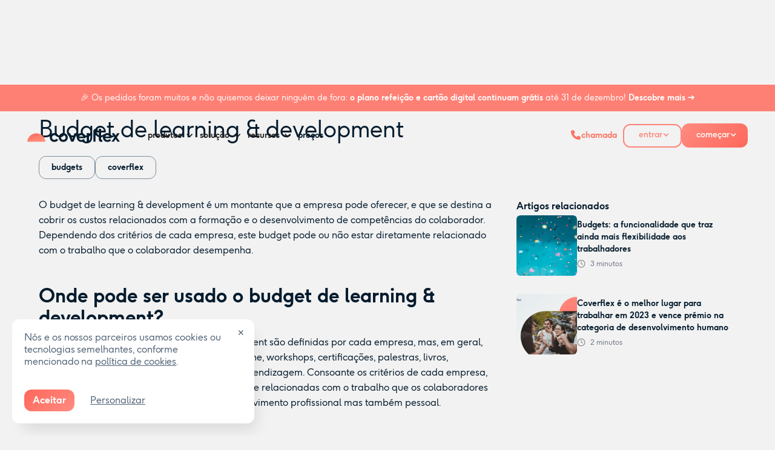

--- FILE ---
content_type: text/html
request_url: https://www.coverflex.com/pt/glossario-compensacao/budget-learning-development
body_size: 40635
content:
<!DOCTYPE html><!-- Last Published: Fri Nov 28 2025 16:25:04 GMT+0000 (Coordinated Universal Time) --><html data-wf-domain="www.coverflex.com" data-wf-page="645148204794bf52d0467da2" data-wf-site="637392534cf5574c34db423a" lang="en" data-wf-collection="645148204794bf219a4680bb" data-wf-item-slug="budget-learning-development"><head><meta charset="utf-8"/><title>Budget de learning &amp; development: O que é | Coverflex</title><meta content="O budget de learning &amp; development é um montante que a empresa pode oferecer, e destina-se a cobrir os custos relacionados com a formação e o desenvolvimento de competências do colaborador. Lê mais sobre este conceito no glossário da compensação da Coverflex." name="description"/><meta content="Budget de learning &amp; development: O que é | Coverflex" property="og:title"/><meta content="O budget de learning &amp; development é um montante que a empresa pode oferecer, e destina-se a cobrir os custos relacionados com a formação e o desenvolvimento de competências do colaborador. Lê mais sobre este conceito no glossário da compensação da Coverflex." property="og:description"/><meta content="" property="og:image"/><meta content="Budget de learning &amp; development: O que é | Coverflex" property="twitter:title"/><meta content="O budget de learning &amp; development é um montante que a empresa pode oferecer, e destina-se a cobrir os custos relacionados com a formação e o desenvolvimento de competências do colaborador. Lê mais sobre este conceito no glossário da compensação da Coverflex." property="twitter:description"/><meta content="" property="twitter:image"/><meta property="og:type" content="website"/><meta content="summary_large_image" name="twitter:card"/><meta content="width=device-width, initial-scale=1" name="viewport"/><meta content="rx-lZkUlJ8AYYe4gK5U8ZK_AfuZ7jAH4BwsriNd1xDA" name="google-site-verification"/><link href="https://webflow-assets.coverflex.com/637392534cf5574c34db423a/css/coverflex-pt.shared.2d7682377.min.css" rel="stylesheet" type="text/css"/><link href="https://fonts.googleapis.com" rel="preconnect"/><link href="https://fonts.gstatic.com" rel="preconnect" crossorigin="anonymous"/><script src="https://ajax.googleapis.com/ajax/libs/webfont/1.6.26/webfont.js" type="text/javascript"></script><script type="text/javascript">WebFont.load({  google: {    families: ["Great Vibes:400"]  }});</script><script type="text/javascript">!function(o,c){var n=c.documentElement,t=" w-mod-";n.className+=t+"js",("ontouchstart"in o||o.DocumentTouch&&c instanceof DocumentTouch)&&(n.className+=t+"touch")}(window,document);</script><link href="https://cdn.prod.website-files.com/637392534cf5574c34db423a/65a8fea6b0d9cfa223259c2a_favicon_small.png" rel="shortcut icon" type="image/x-icon"/><link href="https://cdn.prod.website-files.com/637392534cf5574c34db423a/65a8fea7429528ae890160d6_favicon.png" rel="apple-touch-icon"/><style>
    body[enable-animations="true"] {
        opacity: 0;
    }
	select {
        appearance:none;
    }
    body[enable-animations="true"] [data-animation-el="tiny-card"],
    body[enable-animations="true"] [data-animation-el="fade"] {
        opacity: 0;
    }

    .post-rich-text a {
        color: #FF7065;
    }

    * {
        font-family: F37gingerpro, sans-serif;
    }

    .wistia_responsive_padding {
        width: 100%;
    }

    a {
        text-decoration: none;
        color: inherit;
    }

    #target-container {
        position: fixed;
        left: 20px;
        max-width: 400px;
        bottom: 20px;
        z-index: 100;
    }

    #target-container>div>div {
        display: flex;
        flex-direction: column;
        font: inherit;
        font-size: 16px;
        padding: 20px 40px 20px 20px;
        border-radius: 12px;
        background: #ffffff;
        color: rgba(82, 100, 118, 1);
        text-align: left;
        align-items: flex-start;
        box-shadow: 10px 18px 24px -8px rgba(0, 0, 0, 0.1);
    }

    #target-container .cookie-container {
        display: flex;
        flex-direction: column;
        align-items: center;
    }

    #target-container .cookie-actions {
        margin-top: 10px;
        display: flex;
        align-items: center;
    }

    #target-container .cookie-actions button {
        cursor: pointer;
    }

    #target-container .cookie-accept {
        margin-right: 20px;
        padding: 8px 14px;
        background: linear-gradient(138deg, #fe685b, #ff8b81);
        text-decoration: none;
        color: white;
        font-weight: bold;
        border-radius: 12px;
    }

    #target-container .cookie-change {
        text-decoration: underline;
        background: transparent;
    }

    #target-container .css-1c3imcp {
        top: 8px;
        transform: none;
    }

    @media screen and (max-width: 991px) {
        #target-container {
            max-width: 100%;
            right: 20px;
        }
    }

    .w-button {
        outline: 0;
    }

    .w--open .dropdown-chevron,
    .w--open .dropdown-toggle_chevron,
    .w--open .nav-item_chevron {
        transform: rotate(-180deg);
        transition: transform 0.15s ease-in-out;
    }

    a:focus {
        outline: none;
    }

    .hs-input {
        min-height: 56px !important;
    }

    * {
        -webkit-tap-highlight-color: transparent;
    }

    .slick-dots {
        bottom: 0;
    }

    .slick-dots li {
        width: 9px !important;
        height: 9px !important;
        border: 0;
        background: #EFD6D7;
        margin: 0 4.5px !important;
        border-radius: 100%;
    }

    .slick-dots li button {
        display: none !important;
    }

    .slick-dots li.slick-active {
        background: #FE7765;
    }

    @media screen and (min-width: 992px) {
        #navbar-logo {
            display: block !important;
            opacity: 1 !important;
            visibility: visible !important;
        }
    }

    .hs-form-checkbox .label {
        display: block;
    }

    .hs-form-checkbox .hs-input {
        width: auto !important;
        height: auto !important;
        padding: 0;
        margin-right: 12px;
        margin-bottom: 0;
    }

    .hs-fieldtype-checkbox * {
        font-weight: 400;
    }

    .hs-fieldtype-checkbox {
        padding: 12px 24px;
        border-radius: 20px;
        background-color: #fff;
        margin-bottom: 18px;
        margin-right: 8px;
    }

    .hs-fieldtype-checkbox ul {
        list-style: none;
        padding: 0;
    }

    .hs-fieldtype-checkbox label {
        display: block;
        font-size: 14px;
    }

    .hs-fieldtype-checkbox>label {
        margin-bottom: 10px;
        font-size: 16px;
    }

    .hs_it_contracted_product,
    .hs_it_contracted_product_2 {
        background-color: transparent;
        padding: 0 0;
    }

    .hs_it_contracted_product,
    .hs_it_contracted_product_2 {
        background-color: transparent;
        padding: 0 0;
    }

    .hs_it_contracted_product_2 .multi-container,
    .hs_it_contracted_product .multi-container {
        background-color: white;
        border-radius: 20px;
        padding: 12px 24px;
    }

    .inputs-list.multi-container {
        max-width: 100% !important;
    }

    fieldset.form-columns-1 .hs-form-checkbox .hs-input,
    .hs-form-checkbox fieldset.form-columns-1 .hs-input {
        width: auto !important;
    }

    .hs-form-checkbox .hs-input {
        min-height: auto !important;
    }


    .hs-form-checkbox input {
        display: none;
    }

    .hs-form-checkbox {
        padding: 5px 0;
    }

    .hs-form-checkbox span {
        padding-left: 30px;
        position: relative;
        padding-top: 4px;
        cursor: pointer;
    }

    .hs-form-checkbox span::before {
        content: '';
        border-radius: 6px;
        width: 20px;
        height: 20px;
        background: #DCEEEC;
        display: inline-block;
        position: absolute;
        left: 0;
        top: 4px;
    }

    .hs-form-checkbox span::after {
        content: url("data:image/svg+xml,%3Csvg width='8' height='6' viewBox='0 0 8 6' fill='none' xmlns='http://www.w3.org/2000/svg'%3E%3Cpath d='M2.71875 5.84375L0.109375 3.25C0.0364583 3.17708 0 3.08333 0 2.96875C0 2.85417 0.0364583 2.76042 0.109375 2.6875L0.6875 2.125C0.760417 2.04167 0.848958 2 0.953125 2C1.06771 2 1.16667 2.04167 1.25 2.125L3 3.875L6.75 0.125C6.83333 0.0416667 6.92708 0 7.03125 0C7.14583 0 7.23958 0.0416667 7.3125 0.125L7.89062 0.6875C7.96354 0.760417 8 0.854167 8 0.96875C8 1.08333 7.96354 1.17708 7.89062 1.25L3.28125 5.84375C3.20833 5.92708 3.11458 5.96875 3 5.96875C2.88542 5.96875 2.79167 5.92708 2.71875 5.84375Z' fill='%23333E4A'/%3E%3C/svg%3E%0A");
        position: absolute;
        left: 6px;
        top: 2px;
        -moz-transition: all 0.3s ease-in-out;
        -webkit-transition: all 0.3s ease-in-out;
        transition: all 0.3s ease-in-out;
        opacity: 0;
    }

    .hs-form-checkbox input:checked+span::before {
        background: #7BCCC4 !important;
    }

    .hs-form-checkbox input:checked+span::after {
        opacity: 1;
    }
</style>

<link defer href="https://cdnjs.cloudflare.com/ajax/libs/select2/4.0.13/css/select2.min.css" rel="stylesheet" />
<style>
    .select-with-custom-ui select {
        display: none;
        visibility: hidden;
    }

    .select-with-custom-ui .hs-fieldtype-select .input::after {
        display: none;
    }
</style>

<style>
    .select2-results__option--highlighted[aria-selected] {
        background-color: #C3DEE0;
        color: white
    }

    .select2-container--default .select2-container--default .select2-results__option[aria-selected=true] {
        background-color: #C3DEE0;
    }

    .select2-container--default .select2-selection--single .select2-selection__placeholder {
        color: #607187 !important;
    }

    .select2-container--default .select2-selection--single {
        background-color: #fff;
        height: 56px;
        padding: 16px;
        border-radius: 12px;
    }

    body.simulator .select2-container--default .select2-selection--single {
        border: none !important;
    }
    body:not(.simulator) .select2-container--default .select2-selection--single {
        border: 1px solid #CDD4DC;
    }

    .select2-container--default .select2-selection--single .select2-selection__arrow {
        display: flex;
        align-items: center;
        justify-content: center;
        width: 20px;
        /* Ajuste conforme necessário */
        height: 100%;
        /* Mantém alinhado verticalmente */
        position: absolute;
        right: 10px;
        /* Ajuste conforme necessário */
        top: 0;
    }

    .select2-container--default .select2-selection--single .select2-selection__arrow b {
        display: flex;
        align-items: center;
        justify-content: center;
        width: 14px;
        height: 8px;
        transform: rotate(0);
        transition: all 0.3s ease-in-out;
        transform-origin: center;
        border: none;
    }

    .select2-container--default .select2-selection--single .select2-selection__arrow b::before {
        content: "";
        display: block;
        width: 14px;
        height: 8px;
        background-repeat: no-repeat;
        background-position: center;
        background-size: contain;
    }

    body:not(.simulator) .select2-container--default .select2-selection--single .select2-selection__arrow b::before {
        background-image: url('data:image/svg+xml;utf8,<svg xmlns="http://www.w3.org/2000/svg" width="14" height="8" viewBox="0 0 14 8"><path d="M6.37109 6.87891L1.12109 1.62891C0.765625 1.30078 0.765625 0.726562 1.12109 0.398438C1.44922 0.0429688 2.02344 0.0429688 2.35156 0.398438L7 5.01953L11.6211 0.398438C11.9492 0.0429688 12.5234 0.0429688 12.8516 0.398438C13.207 0.726562 13.207 1.30078 12.8516 1.62891L7.60156 6.87891C7.27344 7.23438 6.69922 7.23438 6.37109 6.87891Z" fill="%235F7287"/></svg>');
    }


    .select2-container .select2-selection--single .select2-selection__rendered {
        color: #051D2E;
        padding: 0 0 !important;
        font-size: 16px;
    }

    .select2-container--open .select2-selection__arrow b {
        transform: rotate(180deg) !important;
        -webkit-transform: rotate(180deg) !important;
    }

    .select2-dropdown {
        border: none !important;
        border-bottom-right-radius: 16px;
        border-bottom-left-radius: 16px;
    }
    .select2-results__options {
    	box-shadow: 0px 2px 4px rgba(0,0,0,.2) !important;
        border-bottom-right-radius: 16px;
        border-bottom-left-radius: 16px;
  	}

    .select2-dropdown li {
        color: #051D2E !important;
        font-size: 15px !important;
        padding: 12px 16px !important;
    }

    .select2-default {
        color: #C7CDD3 !important;
    }

    .select2-container--default .select2-results__option[aria-disabled="true"] {
        opacity: 0.5;
        font-weight: 400;
    }

    .select2-container--default .select2-results__option--highlighted[aria-selected] {
        background-color: #C3DEE0 !important;
    }


    .select2-container:not(.select2-container--below) .select2-selection__rendered {
        color: #C7CDD3 !important;
    }

    html {
        visibility: visible !important;
    }
</style>


<script>

    var FlexAnalytics = (function () {
        function getCustomProperties(element) {
            var properties = {};
            [].slice.call(element.attributes).forEach(function (attribute) {
                var regex = /data-flex-attr-([a-z]+)$/;
                var groups = regex.exec(attribute.name);
                if (groups) {
                    var propertyName = groups[1];
                    var propertyValue = attribute.value;
                    properties[propertyName] = propertyValue;
                }
            });
            return properties;

            console.log(properties);
        }

        function track(eventName, properties) {
            try {
                window.analytics.track(eventName, properties);
            } catch { }
        }

        function collectTriggers() {
            var triggerElements = document.querySelectorAll('[data-flex-event]');

            triggerElements.forEach(function (element) {
                var triggerType = element.getAttribute('data-flex-trigger');
                if (!triggerType) {
                    triggerType = 'click';
                }

                if (!['click', 'submit'].includes(triggerType)) {
                    return;
                }

                element.addEventListener(triggerType, function () {
                    var eventName = element.getAttribute('data-flex-event');
                    if (!eventName) return;
                    var eventProperties = getCustomProperties(element);
                    track(eventName, eventProperties);
                });
            });
        }

        return {
            collectTriggers,
            track,
            identify: function (email) {
                try {
                    var emailGroup = email ? email.split('@')[1] : '';
                    window.analytics.identify({
                        email,
                    });
                    if (emailGroup) {
                        var fakeWebsite = 'https://www.' + emailGroup;
                        window.analytics.group(emailGroup, {
                            website: fakeWebsite,
                            name: emailGroup,
                        });
                    }
                } catch { }
            },
            registerForm: function (selector) {
                var contactForm = document.querySelector(selector);
                if (contactForm) {
                    contactForm.addEventListener('submit', function () {
                        if (contactForm.email) {
                            FlexAnalytics.identify(contactForm.email.value);
                        }
                    });
                }
            },
        };
    })();

    window.hsConversationsSettings = {
        loadImmediately: false,
    };
    window.hsConversationsOnReady = [
        () => {
            let alreadyLoaded = false;
            try {
                alreadyLoaded = sessionStorage.getItem('chatbot-loaded') === "true";
                console.log(alreadyLoaded);
            } catch { }

            if (!alreadyLoaded) {
                window.HubSpotConversations.widget.load();
                console.log(alreadyLoaded);
            }
            window.HubSpotConversations.on('conversationClosed', payload => {
                try {
                    sessionStorage.setItem('chatbot-loaded', "true");
                } catch { }
                window.HubSpotConversations.clear();
                window.HubSpotConversations.widget.remove();
                // window.zE('messenger', 'show');
            });
            // setTimeout(() => {
            //     const status = window.HubSpotConversations.widget.status();
            //     if (!status.loaded) {
            //         window.zE('messenger', 'show');
            //     }
            // }, 6000);
        },
    ]; 
</script>




<style>
  .c-trust_section__title {
    visibility: hidden;
  }
  .c-trust_section__title.loaded {
    visibility: visible;
  }
</style>

<script type="module">
  //const API = 'https://mkt-webhook-edge.coverflex.com/webhook/4384aecb-0bd0-403d-a274-b2b34c5b733e';
  const API = 'https://coverflex-webflow-cdn.netlify.app/stats/pt.json';

  const CACHE_KEY = 'coverflex_stats_data_v1';
  const CACHE_TTL_MS = 10 * 60 * 1000; // 10 minutos

  const SELECTORS = {
    trustpilot_rating: '[data-stats="trustpilot-rating"]',
    trustpilot_reviews: '[data-stats="trustpilot-reviews"]',
    google_play_rating: '[data-stats="gplay-rating"]',
    google_play_reviews: '[data-stats="gplay-reviews"]',
    apple_store_rating: '[data-stats="appstore-rating"]',
    apple_store_reviews: '[data-stats="appstore-reviews"]',
    g2_rating: '[data-stats="g2-rating"]',
    g2_reviews: '[data-stats="g2-reviews"]',
    capterra_rating: '[data-stats="capterra-rating"]',
    capterra_reviews: '[data-stats="capterra-reviews"]',
    companies: '[data-stats="companies"]',
    employees: '[data-stats="employees"]',
    total_schools: '[data-stats="total_schools"]',
    companies_using_coverflex: '[data-stats="companies_using_coverflex"]',
    childcare_vouchers_issued: '[data-stats="childcare_vouchers_issued"]',
    total_reviews_all: '[data-stats="total_reviews_all"]',
    average_rating: '[data-stats="average_rating"]'
  };

  const updateElement = (selector, value) => {
    const elements = document.querySelectorAll(selector);
    elements.forEach(el => {
      if (value !== undefined && value !== null) {
        el.textContent = value;
        el.classList.add('loaded');
      }
    });
  };

  const updateStars = () => {
    const starColor = '#FDBD9A';
    const neutralColor = '#D9D9D9';

    document.querySelectorAll('[data-rating]').forEach(wrapper => {
      const svg = wrapper.querySelector('.stars');
      if (!svg) return;

      const ratingKey = wrapper.getAttribute('data-rating'); // ex: gplay-rating
      const ratingEl = document.querySelector(`[data-stats="${ratingKey}"]`);
      if (!ratingEl) return;

      const rating = parseFloat(ratingEl.textContent.replace(',', '.'));
      if (isNaN(rating)) return;

      const fullStars = Math.floor(rating);
      const hasHalfStar = rating > fullStars && rating <= 4.5;
      const showFullFive = rating > 4.5;

      const stars = svg.querySelectorAll('.star');
      stars.forEach((star, i) => {
        const index = i + 1;

        if (index < 5) {
          // Estrelas 1 a 4
          star.setAttribute('fill', starColor);
        } else {
          // Última estrela (5), dentro de <g>
          const rects = star.querySelectorAll('rect');
          if (rects.length !== 2) return;

          if (showFullFive) {
            rects[0].setAttribute('fill', starColor); // fundo
            rects[1].setAttribute('fill', starColor); // frente
          } else if (hasHalfStar) {
            rects[0].setAttribute('fill', neutralColor);
            rects[1].setAttribute('fill', starColor);
          } else {
            rects[0].setAttribute('fill', neutralColor);
            rects[1].setAttribute('fill', neutralColor);
          }
        }
      });
    });
  };

  (async () => {
    const now = Date.now();
    let payload = null;

    try {
      const cached = sessionStorage.getItem(CACHE_KEY);
      if (cached) {
        const { timestamp, data } = JSON.parse(cached);
        if (now - timestamp < CACHE_TTL_MS) {
          payload = data;
          console.log('📦 Using cached stats');
        } else {
          sessionStorage.removeItem(CACHE_KEY);
          console.log('⌛ Cache expired, fetching new stats');
        }
      }

      if (!payload) {
        const response = await fetch(API, { headers: { 'Accept': 'application/json' } });
        if (!response.ok) throw new Error(`HTTP ${response.status}`);
        payload = await response.json();
        sessionStorage.setItem(CACHE_KEY, JSON.stringify({ timestamp: now, data: payload }));
        console.log('📡 Fetched fresh stats');
      }

      const mapData = {};
      for (const item of payload.data) {
        if (item.rating) mapData[`${item.name}_rating`] = item.rating;
        mapData[`${item.name}_reviews`] = item.value;
        if (item.name === 'employees' || item.name === 'companies') {
          mapData[item.name] = item.value;
        }

        mapData[item.name] = item.value;

      }

      Object.entries(SELECTORS).forEach(([key, selector]) => {
        updateElement(selector, mapData[key]);
      });

      document.querySelectorAll('.c-trust_section__title').forEach(el => el.classList.add('loaded'));
      updateStars();

      console.log('✅ Stats updated:', mapData);
    } catch (error) {
      console.warn('📊 Stats fetch failed:', error.message);
    }
  })();
</script>





<link defer rel='stylesheet' href='https://cdnjs.cloudflare.com/ajax/libs/slick-carousel/1.9.0/slick.min.css' />
<link defer rel='stylesheet' href='https://cdnjs.cloudflare.com/ajax/libs/slick-carousel/1.9.0/slick-theme.css' />
<script src="https://code.jquery.com/jquery-3.7.1.min.js"></script>
<script defer id="slick-js" src='https://cdnjs.cloudflare.com/ajax/libs/slick-carousel/1.9.0/slick.min.js'></script>
<script id="gsap-js" src='https://cdnjs.cloudflare.com/ajax/libs/gsap/3.12.2/gsap.min.js'></script>
<script defer id="ScrollMagic-js"
    src="https://cdnjs.cloudflare.com/ajax/libs/ScrollMagic/2.0.8/ScrollMagic.min.js"></script>
<script defer id="animations-js"
    src="https://cdnjs.cloudflare.com/ajax/libs/ScrollMagic/2.0.8/plugins/animation.gsap.min.js"></script>

<script defer src="https://coverflex-webflow-cdn.netlify.app/assets/js/global.js"></script>

<!-- Include Select2 JS -->
<script defer src="https://cdnjs.cloudflare.com/ajax/libs/select2/4.0.13/js/select2.min.js"></script>
<script defer src="https://cdnjs.cloudflare.com/ajax/libs/select2/4.0.13/js/i18n/pt.min.js"></script>

<link rel="canonical" href="https://www.coverflex.com/pt/glossario-compensacao/budget-learning-development" />
<meta name="robots" content="index, follow">

<style>
	.glossary_term__col a {text-decoration:underline;}
	.glossary_term__col a:hover {color:#FE766B;}
  .glossary_related_wrapper a {text-decoration: none !important;}
  .ew__share_row_item svg {transition: color 0.3s ease-in-out;}
  .ew__share_row_item {
    color:#8799AA;
  }
  .ew__share_row#social_link--left {justify-content: flex-start;}
  .ew__share_row_item svg:hover {
    color:#FF817A;
  }
  .animate-slideup {opacity:0;}
</style>

<!--[if lte IE 8]>
<script charset="utf-8" type="text/javascript" src="//js.hsforms.net/forms/v2-legacy.js"></script>
<![endif]-->

<script charset="utf-8" type="text/javascript" src="//js.hsforms.net/forms/v2.js"></script></head><body enable-animations="true" class="glossary-single"><div data-animation="over-right" class="c-new-navbar w-nav" data-easing2="ease-in-out" data-easing="ease-in-out" data-collapse="medium" role="banner" data-no-scroll="1" data-duration="300" id="navbar-primary"><div id="top-nav-bar" class="c-navbar__discount-banner"><div class="navbar-promo__content"><a id="banner-meal" data-track="cta_clicked" data-context="navbar" data-market="pt" href="https://www.coverflex.com/pt/cartao-refeicao" class="w-inline-block"><div class="navbar-promovo__content--title-3">🎉 Os pedidos foram muitos e não quisemos deixar ninguém de fora: <strong>o plano refeição e cartão digital continuam grátis</strong> até 31 de dezembro! <strong>Descobre mais →</strong></div></a></div><div class="home-top-banner_close js-close-top-banner"><div class="w-embed"><svg width="16" height="16" viewBox="0 0 16 16" fill="none" xmlns="http://www.w3.org/2000/svg">
<path d="M14.6464 2.76355C14.8417 2.56829 14.8417 2.25171 14.6464 2.05645L13.9436 1.35355C13.7483 1.15829 13.4317 1.15829 13.2364 1.35355L8 6.59L2.76355 1.35355C2.56829 1.15829 2.25171 1.15829 2.05645 1.35355L1.35355 2.05645C1.15829 2.25171 1.15829 2.56829 1.35355 2.76355L6.59 8L1.35355 13.2364C1.15829 13.4317 1.15829 13.7483 1.35355 13.9436L2.05645 14.6464C2.25171 14.8417 2.56829 14.8417 2.76355 14.6464L8 9.41L13.2364 14.6464C13.4317 14.8417 13.7483 14.8417 13.9436 14.6464L14.6464 13.9436C14.8417 13.7483 14.8417 13.4317 14.6464 13.2364L9.41 8L14.6464 2.76355Z" fill="white" fill-opacity="0.6"/>
</svg></div></div></div><div class="relative"><div class="c-new-navbar__container"><div class="c-new-navbar__logo c-navbar--logo"><a id="navbar-logo" data-track="cta_clicked" data-context="navbar_logo" href="/pt" class="c-new-navbar__logo-link w-nav-brand"><div class="w-embed"><svg width="153" height="22" viewBox="0 0 153 22" fill="none" xmlns="http://www.w3.org/2000/svg"><g clip-path="url(#a)">
        <path id="logo_sunset" fill-rule="evenodd" clip-rule="evenodd" d="M29.965 21.575a14.94 14.94 0 0 0-3.806-9.18c-5.53-6.172-15.017-6.693-21.188-1.164A14.955 14.955 0 0 0 0 21.575h29.965Z" fill="url(#b)" style="transform-origin: 0px 0px 0px;" data-svg-origin="-2.960866538614937e-7 7.402397155761719" transform="matrix(1,0,0,1,0,0)"></path>
        <path d="M125.514 11.597a7.397 7.397 0 0 1 1.441-2.374c.618-.68 1.387-1.221 2.309-1.622.921-.4 1.927-.601 3.018-.601 1.351 0 2.573.337 3.663 1.013a7.024 7.024 0 0 1 2.534 2.685c.598 1.115.898 2.334.898 3.656 0 .415-.029.801-.087 1.158h-10.742c.213.888.663 1.597 1.354 2.128.689.53 1.546.795 2.57.795.675 0 1.322-.13 1.939-.39a3.658 3.658 0 0 0 1.52-1.174l2.49 1.984c-.637.898-1.481 1.603-2.534 2.114a7.655 7.655 0 0 1-3.388.767c-1.39 0-2.659-.32-3.807-.956a7.028 7.028 0 0 1-2.707-2.635c-.656-1.119-.985-2.354-.985-3.705 0-.995.171-1.943.514-2.845v.002Zm10.185 1.237c-.106-.714-.488-1.312-1.144-1.794-.656-.482-1.423-.724-2.302-.724-.878 0-1.577.23-2.214.688a3.744 3.744 0 0 0-1.361 1.832h7.021v-.002Z" fill="#051D2E"></path>
        <path d="m144.01 14.244-4.531-6.988h3.937l2.592 3.792 2.577-3.792h3.937l-4.56 6.988 5.037 7.098h-3.909l-3.083-4.502-3.084 4.502h-3.924l5.01-7.098h.001ZM123.422 18.288c-.599 0-1.005-.126-1.216-.376-.211-.25-.319-.637-.319-1.158V.04h-3.649v17.539c0 1.332.359 2.357 1.079 3.076.718.719 1.749 1.08 3.091 1.08.453 0 .979-.082 1.577-.246v-3.23c-.135.02-.323.03-.565.03h.002ZM39.42 9.139c1.451-1.429 3.215-2.143 5.29-2.143 1.313 0 2.525.301 3.634.905a7.375 7.375 0 0 1 2.679 2.44l-3.113 1.81a3.874 3.874 0 0 0-1.374-1.216 3.8 3.8 0 0 0-1.824-.449c-1.061 0-1.976.384-2.744 1.15-.767.768-1.15 1.673-1.15 2.716 0 1.043.383 1.961 1.15 2.728.767.767 1.681 1.151 2.744 1.151.685 0 1.318-.162 1.897-.485a3.783 3.783 0 0 0 1.39-1.325l3.083 1.84a7.408 7.408 0 0 1-2.692 2.525 7.393 7.393 0 0 1-3.678.947 7.503 7.503 0 0 1-3.764-.992 7.315 7.315 0 0 1-2.714-2.692 7.209 7.209 0 0 1-.992-3.699c0-2.046.726-3.782 2.178-5.211ZM54.23 9.139c1.452-1.429 3.216-2.143 5.291-2.143 1.37 0 2.632.326 3.785.977a7.197 7.197 0 0 1 2.722 2.67 7.194 7.194 0 0 1 .992 3.706c0 1.341-.33 2.564-.992 3.698a7.284 7.284 0 0 1-2.722 2.693 7.473 7.473 0 0 1-3.785.992c-1.37 0-2.615-.33-3.763-.992a7.315 7.315 0 0 1-2.715-2.693 7.209 7.209 0 0 1-.992-3.698c0-2.046.727-3.783 2.178-5.211Zm2.547 7.94c.767.767 1.681 1.15 2.744 1.15a3.783 3.783 0 0 0 2.764-1.15c.762-.767 1.144-1.677 1.144-2.729 0-1.051-.38-1.946-1.144-2.715-.762-.766-1.684-1.15-2.764-1.15-1.08 0-1.976.384-2.744 1.15-.767.767-1.15 1.672-1.15 2.715s.383 1.962 1.15 2.729ZM70.905 7.257l3.591 9.555 3.62-9.555h3.966l-5.66 14.087h-3.821L66.925 7.257h3.982-.002ZM82.426 11.593a7.397 7.397 0 0 1 1.441-2.374c.618-.68 1.387-1.221 2.309-1.622.921-.4 1.927-.6 3.019-.6 1.35 0 2.572.336 3.662 1.012a7.016 7.016 0 0 1 2.534 2.686c.598 1.114.898 2.333.898 3.655 0 .415-.029.802-.087 1.158H85.46c.213.888.663 1.597 1.354 2.128.69.53 1.546.795 2.57.795.675 0 1.322-.13 1.94-.39a3.661 3.661 0 0 0 1.52-1.174l2.489 1.984c-.637.898-1.481 1.603-2.534 2.114a7.652 7.652 0 0 1-3.387.767c-1.39 0-2.66-.32-3.808-.956a7.035 7.035 0 0 1-2.707-2.635c-.656-1.119-.985-2.354-.985-3.705 0-.995.172-1.943.514-2.845v.002Zm10.185 1.238c-.106-.715-.487-1.313-1.144-1.795-.656-.482-1.423-.724-2.301-.724-.879 0-1.578.23-2.215.688a3.742 3.742 0 0 0-1.36 1.832h7.02v-.002ZM98.27 6.981h3.649V8.3a5.916 5.916 0 0 1 2.179-1.027c.776-.184 1.855-.275 3.235-.275v3.49c-.917 0-1.7.053-2.353.16-.652.106-1.175.253-1.57.442-.395.19-.705.446-.927.775a2.91 2.91 0 0 0-.449 1.035 6.41 6.41 0 0 0-.116 1.325v7.122l-3.65-.004V6.982h.002ZM116.261 3.46V.039c-.945-.07-2.215-.03-2.931.003-.134.003-.263.01-.391.02-.1.006-.153.014-.153.014-1.108.116-1.958.506-2.548 1.172-.714.805-1.07 1.927-1.07 3.365v16.73h3.648V10.488h3.446v-3.23h-3.446V5.137c0-2.023 2.121-1.703 3.446-1.677h-.001Z" fill="#051D2E"></path></g><defs><linearGradient id="b" x1="8.239" y1="10.343" x2="11.843" y2="22.155" gradientUnits="userSpaceOnUse"><stop stop-color="#FE7165"></stop><stop offset="1" stop-color="#FF8D78"></stop></linearGradient><clipPath id="a"><path fill="#fff" d="M0 0h153v21.734H0z"></path></clipPath></defs>
    </svg></div></a><a id="navbar-start" href="https://www.coverflex.com/pt/falar" data-track="cta_clicked" data-context="navbar" class="c-navbar--btn--start orange-button navbar--inner-cta w-button">começar</a></div><nav role="navigation" class="c-new-navbar__menu full_height w-nav-menu"><div class="c-new-navbar__menu-links"><div data-delay="0" data-hover="true" class="c-new-navbar__dropdown-link w-dropdown"><div data-context="navbar_products" data-track="cta_clicked" class="c-new-navbar__dropdown-toggle w-dropdown-toggle"><div class="navbar__icon_star w-icon-dropdown-toggle"></div><div class="c-new-navbar__dropdown-title">produtos</div></div><nav class="c-new-navbar__dropdown-wrapper w-dropdown-list"><div class="c-new-navbar__dropdown-container"><div class="c-new-navbar__dropdown-section"><a data-context="navbar_product_wallet" data-track="cta_clicked" href="/pt/wallet" class="c-new-navbar__dropdown-sublink py-16 w-inline-block"><div class="c-navbar__dropdown-item-icon"><div class="c-new-navbar__dropdown-icon w-embed"><svg width="100%" height="100%" viewBox="0 0 42 42" fill="none" xmlns="http://www.w3.org/2000/svg"><rect width="42" height="42" rx="8" fill="transparent"/><path d="M15.315 16.34h-1.993a6.965 6.965 0 0 0 6.977 6.976v4.485c0 .28.218.499.498.499h.997c.249 0 .498-.218.498-.499v-4.485c0-3.83-3.146-6.976-6.977-6.976Zm11.96-1.994a6.948 6.948 0 0 0-6.104 3.613 7.977 7.977 0 0 1 1.838 3.333c3.519-.343 6.26-3.333 6.26-6.946h-1.993Z" fill="currentColor"/></svg></div></div><div class="div-block-321"><div class="c-new-navbar__dropdown-link_title">Wallet</div><div class="c-new-navbar__dropdown-link_text">Tudo numa só plataforma para gerir.</div></div></a><a data-context="navbar_product_meal" data-track="cta_clicked" href="/pt/cartao-refeicao" class="c-new-navbar__dropdown-sublink highlight w-inline-block"><div class="c-navbar__dropdown-item-icon--highlight"><div class="c-new-navbar__dropdown-icon hide-for-small w-embed"><svg width="100%" height="100%" viewBox="0 0 42 42" fill="none" xmlns="http://www.w3.org/2000/svg">
<rect width="18.9" height="18.9" transform="translate(11.55 11.55)" fill="transparent"/>
<path d="M20.9716 13.6818C20.8864 13.0156 19.6938 13.0156 19.6086 13.7135V18.1864C19.5802 18.2816 19.1827 18.2816 19.1543 18.1864C19.1259 17.3934 18.9555 13.7769 18.9271 13.6818C18.8419 13.0156 17.6777 13.0156 17.5925 13.6818C17.5642 13.7769 17.3938 17.3934 17.3654 18.1864C17.337 18.2816 16.9395 18.2816 16.9111 18.1864V13.7135C16.8259 13.0156 15.6333 13.0156 15.5481 13.6818C15.5197 13.8087 15.0938 16.6637 15.0938 17.7423C15.0938 19.4236 15.8604 20.5974 17.0246 21.0732L16.6839 28.6233C16.6555 29.0674 16.9678 29.4164 17.3654 29.4164H19.1827C19.5518 29.4164 19.8642 29.0674 19.8642 28.6233L19.495 21.0732C20.6593 20.5974 21.4543 19.4236 21.4543 17.7423C21.4543 16.6637 21 13.8087 20.9716 13.6818ZM24.3791 22.7228L23.9531 28.5916C23.8963 29.0357 24.2371 29.4164 24.6346 29.4164H26.2248C26.5939 29.4164 26.9062 29.0992 26.9062 28.655V13.9355C26.9062 13.5231 26.5939 13.1742 26.2248 13.1742C23.8679 13.1742 19.921 18.8526 24.3791 22.7228Z" fill="currentColor"/>
</svg></div><div class="c-new-navbar__dropdown-icon hide-for-desktop w-embed"><svg width="100%" height="100%" viewBox="0 0 42 42" fill="none" xmlns="http://www.w3.org/2000/svg">
<rect width="18.9" height="18.9" transform="translate(11.55 11.55)" fill="transparent"/>
<path d="M20.9716 13.6818C20.8864 13.0156 19.6938 13.0156 19.6086 13.7135V18.1864C19.5802 18.2816 19.1827 18.2816 19.1543 18.1864C19.1259 17.3934 18.9555 13.7769 18.9271 13.6818C18.8419 13.0156 17.6777 13.0156 17.5925 13.6818C17.5642 13.7769 17.3938 17.3934 17.3654 18.1864C17.337 18.2816 16.9395 18.2816 16.9111 18.1864V13.7135C16.8259 13.0156 15.6333 13.0156 15.5481 13.6818C15.5197 13.8087 15.0938 16.6637 15.0938 17.7423C15.0938 19.4236 15.8604 20.5974 17.0246 21.0732L16.6839 28.6233C16.6555 29.0674 16.9678 29.4164 17.3654 29.4164H19.1827C19.5518 29.4164 19.8642 29.0674 19.8642 28.6233L19.495 21.0732C20.6593 20.5974 21.4543 19.4236 21.4543 17.7423C21.4543 16.6637 21 13.8087 20.9716 13.6818ZM24.3791 22.7228L23.9531 28.5916C23.8963 29.0357 24.2371 29.4164 24.6346 29.4164H26.2248C26.5939 29.4164 26.9062 29.0992 26.9062 28.655V13.9355C26.9062 13.5231 26.5939 13.1742 26.2248 13.1742C23.8679 13.1742 19.921 18.8526 24.3791 22.7228Z" fill="currentColor"/>
</svg></div></div><div class="div-block-321"><div class="div-block-332"><div class="c-new-navbar__dropdown-link_title">Refeição</div><div class="promo">promo</div></div><div class="c-new-navbar__dropdown-link_text">Experiência refeição self-service e 100% digital.</div></div></a><a data-context="navbar_product_insurance" data-track="cta_clicked" href="https://www.coverflex.com/pt/seguros" class="c-new-navbar__dropdown-sublink py-16 w-inline-block"><div class="c-navbar__dropdown-item-icon"><div class="c-new-navbar__dropdown-icon w-embed"><svg width="100%" height="100%" viewBox="0 0 42 42" fill="none" xmlns="http://www.w3.org/2000/svg"><rect width="42" height="42" rx="8" fill="transparent"/><path d="M26.906 20.355c0 3.576-2.52 6.92-5.906 7.732-3.386-.812-5.906-4.156-5.906-7.732v-3.538a.5.5 0 0 1 .3-.459L20.8 14a.5.5 0 0 1 .4 0l5.406 2.36a.5.5 0 0 1 .3.458v3.538ZM21 26.8c2.46-.645 4.594-3.518 4.594-6.302v-3.17L21 15.317v11.482Z" fill="#fff"/></svg></div></div><div class="div-block-321"><div class="c-new-navbar__dropdown-link_title">Seguros</div><div class="c-new-navbar__dropdown-link_text">Experiência de gestão digital de seguros única no mercado.</div></div></a><a data-context="navbar_product_childcare" data-track="cta_clicked" href="/pt/cheque-infancia" class="c-new-navbar__dropdown-sublink py-16 w-inline-block"><div class="c-navbar__dropdown-item-icon"><div class="c-new-navbar__dropdown-icon w-embed"><svg width="100%" height="100%" viewbox="0 0 42 42" fill="none" xmlns="http://www.w3.org/2000/svg"><rect width="42" height="42" rx="8" fill="transparent"/><path d="M28.7 21c0-1.001.866-1.805 1.925-1.805v-3.609c0-1.002-.866-1.805-1.925-1.805H13.3c-.511 0-1 .19-1.362.529a1.75 1.75 0 0 0-.564 1.276v3.61c1.069 0 1.925.812 1.925 1.804 0 .479-.202.938-.563 1.276-.361.339-.85.529-1.362.529v3.61c0 .478.203.937.564 1.276.361.338.851.528 1.361.528h15.4c.511 0 1.001-.19 1.362-.528a1.75 1.75 0 0 0 .564-1.277v-3.609c-.51 0-1-.19-1.361-.529A1.75 1.75 0 0 1 28.7 21Z" fill="#fff"/></svg></div></div><div class="div-block-321"><div class="c-new-navbar__dropdown-link_title">Infância</div><div class="c-new-navbar__dropdown-link_text">Vale infância com a comissão mais baixa.</div></div></a><a data-context="navbar_product_flexpay" data-track="cta_clicked" href="/pt/flexpay" class="c-new-navbar__dropdown-sublink py-16 w-inline-block"><div class="c-navbar__dropdown-item-icon"><div class="c-new-navbar__dropdown-icon w-embed"><svg width="100%" height="100%" viewBox="0 0 42 43" fill="none" xmlns="http://www.w3.org/2000/svg">
<rect y="0.5" width="42" height="42" rx="8" fill="transparent"/>
<g clip-path="url(#clip0_3_8417)">
<path d="M28.9254 12.397C29.0362 12.5114 29.1211 12.6406 29.1801 12.7772C29.2392 12.9138 29.2687 13.0651 29.2687 13.2275V13.2312V16.775C29.2687 17.4284 28.7409 17.9562 28.0875 17.9562C27.4341 17.9562 26.9062 17.4284 26.9062 16.775V16.0847L23.0155 19.9717C22.5799 20.4073 21.8785 20.4369 21.4097 20.0345L18.0469 17.1478L14.6803 20.0345C14.1857 20.459 13.44 20.3999 13.0155 19.9053C12.591 19.4107 12.65 18.665 13.1447 18.2405L17.279 14.6967C17.722 14.3165 18.3754 14.3165 18.8184 14.6967L22.1222 17.528L25.234 14.4125H24.5437C23.8904 14.4125 23.3625 13.8846 23.3625 13.2312C23.3625 12.5779 23.8904 12.05 24.5437 12.05H28.0875C28.4123 12.05 28.7076 12.1829 28.9217 12.3933L28.9254 12.397ZM11.55 23.2719C11.55 22.2936 12.3436 21.5 13.3219 21.5H28.6781C29.6563 21.5 30.45 22.2936 30.45 23.2719V29.1781C30.45 30.1563 29.6563 30.95 28.6781 30.95H13.3219C12.3436 30.95 11.55 30.1563 11.55 29.1781V23.2719ZM13.3219 27.4062V29.1781H15.0937C15.0937 28.1999 14.3001 27.4062 13.3219 27.4062ZM15.0937 23.2719H13.3219V25.0437C14.3001 25.0437 15.0937 24.2501 15.0937 23.2719ZM28.6781 27.4062C27.6999 27.4062 26.9062 28.1999 26.9062 29.1781H28.6781V27.4062ZM26.9062 23.2719C26.9062 24.2501 27.6999 25.0437 28.6781 25.0437V23.2719H26.9062ZM23.3625 26.225C23.3625 24.9219 22.3031 23.8625 21 23.8625C19.6969 23.8625 18.6375 24.9219 18.6375 26.225C18.6375 27.5281 19.6969 28.5875 21 28.5875C22.3031 28.5875 23.3625 27.5281 23.3625 26.225Z" fill="white"/>
</g>
<defs>
<clipPath id="clip0_3_8417">
<rect width="18.9" height="18.9" fill="white" transform="translate(11.55 12.05)"/>
</clipPath>
</defs>
</svg></div></div><div class="div-block-321"><div class="c-new-navbar__dropdown-link_title">Flexpay</div><div class="c-new-navbar__dropdown-link_text">Permite que os colaboradores escolham quando querem receber.</div></div></a><a data-context="navbar_product_budgets" data-track="cta_clicked" href="/pt/budgets" class="c-new-navbar__dropdown-sublink py-16 w-inline-block"><div class="c-navbar__dropdown-item-icon"><div class="c-new-navbar__dropdown-icon w-embed"><svg width="100%" height="100%" viewbox="0 0 42 42" fill="none" xmlns="http://www.w3.org/2000/svg"><rect width="42" height="42" rx="8" fill="transparent"/><path d="m20.38 14.395-1.768 3.587-3.958.576a.867.867 0 0 0-.48 1.48l2.864 2.79-.677 3.941a.866.866 0 0 0 1.257.913l3.54-1.861 3.54 1.861c.63.33 1.38-.2 1.258-.913l-.677-3.941 2.863-2.79a.867.867 0 0 0-.48-1.48l-3.957-.576-1.77-3.587a.868.868 0 0 0-1.554 0Z" fill="#fff"/></svg></div></div><div class="div-block-321"><div class="c-new-navbar__dropdown-link_title">Budgets</div><div class="c-new-navbar__dropdown-link_text">Oferece mais à tua equipa: define um valor e aquilo em que pode ser usado.<br/></div></div></a></div><div class="c-new-navbar__breakline w-embed"><svg width="100%" height="2px" xmlns="http://www.w3.org/2000/svg">
  <line x1="0" y1="1" x2="100%" y2="1" stroke="#4E526B1A" stroke-width="2" />
</svg></div><div class="c-new-navbar__dropdown-section right-column"><a data-context="navbar_coverflex_ai" data-track="cta_clicked" href="https://www.coverflex.com/pt/ai" class="c-new-navbar__dropdown-sublink grey_button main_button full w-inline-block"><div class="div-block-327"><div class="c-new-navbar__dropdown-link_title">Coverflex AI</div><div class="c-new-navbar__dropdown-link_text grey">Obtém insights poderosos e acede a novos fluxos de trabalho.</div></div><div class="max-w-60 w-embed"><svg width="63" height="63" fill="none" xmlns="http://www.w3.org/2000/svg"><circle cx="31.089" cy="31.089" r="31.089" fill="url(#a1)"/><path d="M30.623 49.494a16.124 16.124 0 0 1 0-32.247v32.247Z" fill="#C4E8E4"/><path d="M33.517 12.584a13.436 13.436 0 0 1 0 26.872V12.584Z" fill="#FFE5D8"/><defs><linearGradient id="a1" x1="0" y1="0" x2="62.179" y2="62.179" gradientUnits="userSpaceOnUse"><stop stop-color="#FE7165"/><stop offset="1" stop-color="#FF8D78"/></linearGradient></defs></svg></div><div class="code-embed-91 w-embed"><svg width="16" height="17" fill="none" xmlns="http://www.w3.org/2000/svg"><path d="M12.688 7.813a.964.964 0 0 1 0 1.406l-6 6a.964.964 0 0 1-1.407 0 .964.964 0 0 1 0-1.406L10.563 8.5 5.28 3.219a.964.964 0 0 1 0-1.406.964.964 0 0 1 1.407 0l6 6Z" fill="#5F7287"/></svg></div></a><div class="c-new-navbar__breakline desktop_line w-embed"><svg width="100%" height="2px" xmlns="http://www.w3.org/2000/svg">
  <line x1="0" y1="1" x2="100%" y2="1" stroke="#4E526B1A" stroke-width="2" />
</svg></div><a data-context="navbar_discounts" data-track="cta_clicked" href="/pt/descontos" class="c-new-navbar__dropdown-sublink grey_button w-inline-block"><div class="div-block-327"><div class="c-new-navbar__dropdown-link_title">Descontos</div><div class="c-new-navbar__dropdown-link_text grey">Conhece a nossa rede de parceiros.</div></div><div class="code-embed-91 w-embed"><svg width="16" height="17" fill="none" xmlns="http://www.w3.org/2000/svg"><path d="M12.688 7.813a.964.964 0 0 1 0 1.406l-6 6a.964.964 0 0 1-1.407 0 .964.964 0 0 1 0-1.406L10.563 8.5 5.28 3.219a.964.964 0 0 1 0-1.406.964.964 0 0 1 1.407 0l6 6Z" fill="#5F7287"/></svg></div></a><a data-context="navbar_product_tours" data-track="cta_clicked" href="https://www.coverflex.com/pt/demonstracao-produto" class="c-new-navbar__dropdown-sublink grey_button w-inline-block"><div class="div-block-327"><div class="c-new-navbar__dropdown-link_title">Demonstração do produto</div><div class="c-new-navbar__dropdown-link_text grey">Vê como funciona a Coverflex Wallet.</div></div><div class="code-embed-91 w-embed"><svg width="16" height="17" fill="none" xmlns="http://www.w3.org/2000/svg"><path d="M12.688 7.813a.964.964 0 0 1 0 1.406l-6 6a.964.964 0 0 1-1.407 0 .964.964 0 0 1 0-1.406L10.563 8.5 5.28 3.219a.964.964 0 0 1 0-1.406.964.964 0 0 1 1.407 0l6 6Z" fill="#5F7287"/></svg></div></a></div><div class="c-new-navbar__breakline w-embed"><svg width="100%" height="2px" xmlns="http://www.w3.org/2000/svg">
  <line x1="0" y1="1" x2="100%" y2="1" stroke="#4E526B1A" stroke-width="2" />
</svg></div></div></nav></div><div data-delay="0" data-hover="true" class="c-new-navbar__dropdown-link w-dropdown"><div data-context="navbar_solutions" data-track="cta_clicked" class="c-new-navbar__dropdown-toggle w-dropdown-toggle"><div class="navbar__icon_star w-icon-dropdown-toggle"></div><div class="c-new-navbar__dropdown-title">solução</div></div><nav class="c-new-navbar__dropdown-wrapper w-dropdown-list"><div class="div-block-339"><div class="c-navbar__inner__wrapper"><div class="c-new-navbar__dropdown-section by_job"><div class="c-new-navbar__dropdown-section_title">por Indústria</div><div class="div-block-333"><a data-context="navbar_technology" data-track="cta_clicked" href="https://www.coverflex.com/pt/industria/tecnologica" class="c-new-navbar__dropdown-sublink full-width w-inline-block"><div>Tecnologia</div></a><a data-context="navbar_consulting" data-track="cta_clicked" href="https://www.coverflex.com/pt/industria/consultoria" class="c-new-navbar__dropdown-sublink full-width w-inline-block"><div class="text-block-355">Consultoria e gestão</div></a><a data-context="navbar_accounting" data-track="cta_clicked" href="https://www.coverflex.com/pt/industria/contabilidade" class="c-new-navbar__dropdown-sublink full-width w-inline-block"><div>Contabilidade</div></a><a data-context="navbar_industries" data-track="cta_clicked" href="https://www.coverflex.com/pt/industrias" class="c-new-navbar__dropdown-link_link w-inline-block"><div class="text-block-353">ver todas</div><div class="w-embed"><svg width="12" height="12" fill="none" xmlns="http://www.w3.org/2000/svg"><path d="M8.151 6.343 6.725 4.917a.5.5 0 0 1 0-.707l.39-.39a.5.5 0 0 1 .706 0l2.943 2.943a.5.5 0 0 1 0 .707L7.82 10.412a.5.5 0 0 1-.707 0l-.389-.39a.5.5 0 0 1 0-.706l1.422-1.422h-6.53a.5.5 0 0 1-.5-.5v-.551a.5.5 0 0 1 .5-.5H8.15Z" fill="#FE7765"/></svg></div></a></div></div><div class="c-new-navbar__dropdown-section by_job"><div class="c-new-navbar__dropdown-section_title">por Cargo</div><div class="div-block-333"><a data-context="navbar_human_resources" data-track="cta_clicked" href="https://www.coverflex.com/pt/solucao/gestores-recursos-humanos" class="c-new-navbar__dropdown-sublink full-width w-inline-block"><div>Recursos Humanos</div></a><a data-context="navbar_finance" data-track="cta_clicked" href="https://www.coverflex.com/pt/solucao/diretores-financeiros" class="c-new-navbar__dropdown-sublink full-width w-inline-block"><div class="text-block-355">Financeiro</div></a><a data-context="navbar_managers" data-track="cta_clicked" href="https://www.coverflex.com/pt/solucao/ceo-founders" class="c-new-navbar__dropdown-sublink full-width w-inline-block"><div>Gestores</div></a></div></div><div class="c-new-navbar__breakline w-embed"><svg width="100%" height="2px" xmlns="http://www.w3.org/2000/svg">
  <line x1="0" y1="1" x2="100%" y2="1" stroke="#4E526B1A" stroke-width="2" />
</svg></div><div class="c-new-navbar__dropdown-section is--larger max-w-550"><div class="c-new-navbar__dropdown-section_title">por Tamanho</div><div class="div-block-335"><a data-track="behavioral_company_size" data-company-size="1-25" href="https://www.coverflex.com/pt/solucao/pequenas-empresas" class="c-new-navbar__dropdown-sublink w-inline-block"><div class="c-new-navbar__dropdown-icon__company w-embed"><svg width="100%" height="100%" viewbox="0 0 42 42" fill="none" xmlns="http://www.w3.org/2000/svg"><rect width="42" height="42" rx="8" fill="transparent"/><path d="M21 21c-1.438 0-2.75-.75-3.469-2-.718-1.219-.718-2.75 0-4A4.042 4.042 0 0 1 21 13c1.406 0 2.719.781 3.438 2 .718 1.25.718 2.781 0 4A3.964 3.964 0 0 1 21 21Zm-1.438 1.5h2.844C25.5 22.5 28 25 28 28.094c0 .5-.438.906-.938.906H14.906a.907.907 0 0 1-.906-.906C14 25 16.469 22.5 19.563 22.5Z" fill="#fff"/></svg></div><div class="div-block-321"><div class="c-new-navbar__dropdown-link_title">1–25 colaboradores</div><div class="c-new-navbar__dropdown-link_text">Pequenas empresas</div><div class="c-new-navbar__dropdown-link_link"><div class="text-block-353">começar</div><div class="w-embed"><svg width="12" height="12" fill="none" xmlns="http://www.w3.org/2000/svg"><path d="M8.151 6.343 6.725 4.917a.5.5 0 0 1 0-.707l.39-.39a.5.5 0 0 1 .706 0l2.943 2.943a.5.5 0 0 1 0 .707L7.82 10.412a.5.5 0 0 1-.707 0l-.389-.39a.5.5 0 0 1 0-.706l1.422-1.422h-6.53a.5.5 0 0 1-.5-.5v-.551a.5.5 0 0 1 .5-.5H8.15Z" fill="#FE7765"/></svg></div></div></div></a><a data-company-size="26-250" data-track="behavioral_company_size" href="https://www.coverflex.com/pt/solucao/medias-empresas" class="c-new-navbar__dropdown-sublink w-inline-block"><div class="c-new-navbar__dropdown-icon__company w-embed"><svg width="100%" height="100%" viewbox="0 0 42 42" fill="none" xmlns="http://www.w3.org/2000/svg"><rect width="42" height="42" rx="8" fill="transparent"/><path d="M29.094 16.25c.937 1.469.125 3.5-1.625 3.75h-.375a2.692 2.692 0 0 1-2.032-.906c-.5.562-1.218.906-2.03.906a2.76 2.76 0 0 1-2.063-.906c-.469.562-1.219.906-2.032.906a2.692 2.692 0 0 1-2.03-.906c-.5.562-1.22.906-2.032.906H14.5c-1.75-.25-2.563-2.281-1.625-3.75l1.781-2.813a.842.842 0 0 1 .75-.437h11.156c.313 0 .594.156.75.438l1.782 2.812Zm-1.5 4.719c.156 0 .281-.032.406-.063V27c0 1.125-.906 2-2 2H16c-1.125 0-2-.875-2-2v-6.094c.094.032.219.063.375.063.156.031.313.031.5.031.375 0 .75-.031 1.125-.156V25h10v-4.156c.344.125.719.156 1.094.156.156 0 .343 0 .5-.031Z" fill="#fff"/></svg></div><div class="div-block-321"><div class="c-new-navbar__dropdown-link_title">26–250 colaboradores</div><div class="c-new-navbar__dropdown-link_text">Médias empresas</div><div class="c-new-navbar__dropdown-link_link"><div class="text-block-353">começar</div><div class="w-embed"><svg width="12" height="12" fill="none" xmlns="http://www.w3.org/2000/svg"><path d="M8.151 6.343 6.725 4.917a.5.5 0 0 1 0-.707l.39-.39a.5.5 0 0 1 .706 0l2.943 2.943a.5.5 0 0 1 0 .707L7.82 10.412a.5.5 0 0 1-.707 0l-.389-.39a.5.5 0 0 1 0-.706l1.422-1.422h-6.53a.5.5 0 0 1-.5-.5v-.551a.5.5 0 0 1 .5-.5H8.15Z" fill="#FE7765"/></svg></div></div></div></a><a data-company-size="250+" data-track="behavioral_company_size" href="https://www.coverflex.com/pt/solucao/grandes-empresas" class="c-new-navbar__dropdown-sublink w-inline-block"><div class="c-new-navbar__dropdown-icon__company w-embed"><svg width="100%" height="100%" viewbox="0 0 42 42" fill="none" xmlns="http://www.w3.org/2000/svg"><rect width="42" height="42" rx="8" fill="transparent"/><path d="M16.5 13h9c.813 0 1.5.688 1.5 1.5v13a1.5 1.5 0 0 1-1.5 1.5h-3v-2.5c0-.813-.688-1.5-1.5-1.5a1.5 1.5 0 0 0-1.5 1.5V29h-3a1.48 1.48 0 0 1-1.5-1.5v-13a1.5 1.5 0 0 1 1.5-1.5Zm.5 7.5v1c0 .281.219.5.5.5h1c.25 0 .5-.219.5-.5v-1c0-.25-.25-.5-.5-.5h-1c-.281 0-.5.25-.5.5Zm3.5-.5c-.281 0-.5.25-.5.5v1c0 .281.219.5.5.5h1c.25 0 .5-.219.5-.5v-1c0-.25-.25-.5-.5-.5h-1Zm2.5.5v1c0 .281.219.5.5.5h1c.25 0 .5-.219.5-.5v-1c0-.25-.25-.5-.5-.5h-1c-.281 0-.5.25-.5.5ZM17.5 16c-.281 0-.5.25-.5.5v1c0 .281.219.5.5.5h1c.25 0 .5-.219.5-.5v-1c0-.25-.25-.5-.5-.5h-1Zm2.5.5v1c0 .281.219.5.5.5h1c.25 0 .5-.219.5-.5v-1c0-.25-.25-.5-.5-.5h-1c-.281 0-.5.25-.5.5Zm3.5-.5c-.281 0-.5.25-.5.5v1c0 .281.219.5.5.5h1c.25 0 .5-.219.5-.5v-1c0-.25-.25-.5-.5-.5h-1Z" fill="#fff"/></svg></div><div class="div-block-321"><div class="c-new-navbar__dropdown-link_title">+ 250 colaboradores</div><div class="c-new-navbar__dropdown-link_text">Grandes empresas</div><div class="c-new-navbar__dropdown-link_link"><div class="text-block-353">começar</div><div class="w-embed"><svg width="12" height="12" fill="none" xmlns="http://www.w3.org/2000/svg"><path d="M8.151 6.343 6.725 4.917a.5.5 0 0 1 0-.707l.39-.39a.5.5 0 0 1 .706 0l2.943 2.943a.5.5 0 0 1 0 .707L7.82 10.412a.5.5 0 0 1-.707 0l-.389-.39a.5.5 0 0 1 0-.706l1.422-1.422h-6.53a.5.5 0 0 1-.5-.5v-.551a.5.5 0 0 1 .5-.5H8.15Z" fill="#FE7765"/></svg></div></div></div></a></div></div><div class="c-new-navbar__breakline w-embed"><svg width="100%" height="2px" xmlns="http://www.w3.org/2000/svg">
  <line x1="0" y1="1" x2="100%" y2="1" stroke="#4E526B1A" stroke-width="2" />
</svg></div></div></div></nav></div><div data-delay="0" data-hover="true" class="c-new-navbar__dropdown-link w-dropdown"><div data-context="navbar_resources" data-track="cta_clicked" class="c-new-navbar__dropdown-toggle w-dropdown-toggle"><div data-track="cta_clicked" class="navbar__icon_star w-icon-dropdown-toggle"></div><div class="c-new-navbar__dropdown-title">recursos</div></div><nav class="c-new-navbar__dropdown-wrapper w-dropdown-list"><div class="c-new-navbar__dropdown-container"><div class="div-block-336"><div class="c-new-navbar__dropdown-section is-list"><div class="c-new-navbar__dropdown-section_title">Inspiração</div><div class="div-block-337"><a data-context="navbar_blog" data-track="cta_clicked" href="/pt/blog" class="c-new-navbar__dropdown-sublink full-width w-inline-block"><div>Blog</div></a><a data-context="navbar_ebooks" data-track="cta_clicked" href="/pt/ebooks" class="c-new-navbar__dropdown-sublink full-width w-inline-block"><div>eBooks e guias</div></a><a data-context="navbar_webinars" data-track="cta_clicked" href="/pt/eventos" class="c-new-navbar__dropdown-sublink full-width w-inline-block"><div>Webinars e eventos</div></a><a data-context="navbar_customer_stories" data-track="cta_clicked" href="/pt/historias" class="c-new-navbar__dropdown-sublink full-width w-inline-block"><div>Histórias de clientes</div></a><a data-context="navbar_glossary" data-track="cta_clicked" href="/pt/glossario-compensacao" class="c-new-navbar__dropdown-sublink full-width w-inline-block"><div>Glossário da compensação</div></a></div></div><div class="c-new-navbar__breakline w-embed"><svg width="100%" height="2px" xmlns="http://www.w3.org/2000/svg">
  <line x1="0" y1="1" x2="100%" y2="1" stroke="#4E526B1A" stroke-width="2" />
</svg></div><div class="c-new-navbar__dropdown-section is-list"><div class="c-new-navbar__dropdown-section_title">Suporte</div><div class="div-block-337"><a data-context="navbar_help_center" data-track="cta_clicked" href="https://help.coverflex.com/hc/pt" class="c-new-navbar__dropdown-sublink full-width w-inline-block"><div>Centro de ajuda</div></a><a data-track="navbar_benefits" data-context="navbar" href="/pt/beneficios" class="c-new-navbar__dropdown-sublink full-width w-inline-block"><div>Benefícios Coverflex</div></a></div></div><div class="c-new-navbar__breakline w-embed"><svg width="100%" height="2px" xmlns="http://www.w3.org/2000/svg">
  <line x1="0" y1="1" x2="100%" y2="1" stroke="#4E526B1A" stroke-width="2" />
</svg></div><div class="c-new-navbar__dropdown-section is-list"><div class="c-new-navbar__dropdown-section_title">Coverflex</div><div class="div-block-337"><a data-context="navbar_abouts_us" data-track="cta_clicked" href="/pt/sobre-nos" class="c-new-navbar__dropdown-sublink full-width w-inline-block"><div>Sobre Nós</div></a><a data-context="navbar_careers" data-track="cta_clicked" href="https://careers.coverflex.com/" target="_blank" class="c-new-navbar__dropdown-sublink full-width w-inline-block"><div>Carreiras</div></a><a data-context="navbar_referral_program" data-track="cta_clicked" href="https://www.coverflex.com/pt/programa-de-recomendacoes" target="_blank" class="c-new-navbar__dropdown-sublink full-width w-inline-block"><div>Programa de recomendações</div></a></div></div><div class="c-new-navbar__breakline w-embed"><svg width="100%" height="2px" xmlns="http://www.w3.org/2000/svg">
  <line x1="0" y1="1" x2="100%" y2="1" stroke="#4E526B1A" stroke-width="2" />
</svg></div></div><div class="c-new-navbar__dropdown-section right-column"><a data-context="navbar_financial_literacy_resources" data-track="cta_clicked" href="/pt/recursos/literacia-financeira" class="c-new-navbar__dropdown-sublink grey_button main_button resources_bg w-inline-block"><div class="div-block-327"><div class="c-new-navbar__dropdown-link_title">Recursos de literacia financeira</div><div class="c-new-navbar__dropdown-link_text grey">Guias e ferramentas para simplificar as tuas finanças</div></div><div class="max-w-60 w-embed"><svg width="64" height="70" fill="none" xmlns="http://www.w3.org/2000/svg"><path d="M0 7.443a2.934 2.934 0 0 1 2.934-2.935h42.18a2.934 2.934 0 0 1 2.935 2.935v28.792a2.934 2.934 0 0 1-2.934 2.934H2.934A2.934 2.934 0 0 1 0 36.235V7.443Z" fill="#FDBD9A"/><path d="M0 7.443a2.934 2.934 0 0 1 2.934-2.935h42.18a2.934 2.934 0 0 1 2.935 2.935v4.584H0V7.443Z" fill="#FF8D78"/><circle cx="7.794" cy="20.005" r="3.943" fill="#F2F2F2"/><circle cx="18.614" cy="20.005" r="3.943" fill="#F2F2F2"/><path d="M22.59 16.946a.475.475 0 0 1 0 .695l-3.979 3.955c-.186.201-.512.201-.699 0l-1.989-1.977a.475.475 0 0 1 0-.695.48.48 0 0 1 .7 0l1.646 1.622 3.62-3.6c.187-.2.514-.2.7 0Z" fill="#4AB9AF"/><circle cx="29.618" cy="20.005" r="3.943" fill="#F2F2F2"/><circle cx="40.438" cy="20.005" r="3.943" fill="#F2F2F2"/><circle cx="7.794" cy="30.825" r="3.943" fill="#F2F2F2"/><circle cx="18.614" cy="30.825" r="3.943" fill="#F2F2F2"/><circle cx="29.434" cy="30.825" r="3.943" fill="#F2F2F2"/><circle cx="40.255" cy="30.825" r="3.943" fill="#F2F2F2"/><path d="M5.685 2.49a1.65 1.65 0 0 1 3.301 0v4.035a1.65 1.65 0 1 1-3.3 0V2.491ZM17.789 2.49a1.65 1.65 0 1 1 3.301 0v4.035a1.65 1.65 0 1 1-3.301 0V2.491ZM29.893 2.49a1.65 1.65 0 0 1 3.3 0v4.035a1.65 1.65 0 1 1-3.3 0V2.491ZM41.997 2.49a1.65 1.65 0 1 1 3.3 0v4.035a1.65 1.65 0 1 1-3.3 0V2.491Z" fill="#8E9CAB"/><circle cx="47.313" cy="53.061" r="13.625" transform="rotate(105 47.313 53.061)" fill="#FF8D78"/><circle cx="47.313" cy="47.751" r="13.625" transform="rotate(-90 47.313 47.75)" fill="#FE7165"/><circle cx="47.313" cy="42.489" r="13.625" transform="rotate(105 47.313 42.49)" fill="#FDBD9A"/><circle cx="47.313" cy="37.15" r="13.625" transform="rotate(105 47.313 37.15)" fill="#fff"/><path d="M47.732 41.018c.98 0 1.887-.55 2.2-1.694h1.247c-.327 1.813-1.723 2.853-3.447 2.853-2.02 0-3.537-1.471-3.537-3.745v-.341h-1.322l.312-.937h1.01v-1.263h-1.1l.313-.95h.787v-.402c0-2.273 1.516-3.745 3.537-3.745 1.724 0 3.12 1.04 3.447 2.839h-1.248c-.312-1.13-1.218-1.68-2.199-1.68-1.218 0-2.303.877-2.303 2.675v.312h4.428l-.312.951h-4.116v1.264h3.863l-.312.936H45.43v.252c0 1.798 1.084 2.675 2.303 2.675Z" fill="#374858"/></svg></div><div class="code-embed-91 w-embed"><svg width="16" height="17" fill="none" xmlns="http://www.w3.org/2000/svg"><path d="M12.688 7.813a.964.964 0 0 1 0 1.406l-6 6a.964.964 0 0 1-1.407 0 .964.964 0 0 1 0-1.406L10.563 8.5 5.28 3.219a.964.964 0 0 1 0-1.406.964.964 0 0 1 1.407 0l6 6Z" fill="#5F7287"/></svg></div></a><div class="c-new-navbar__breakline desktop_line w-embed"><svg width="100%" height="2px" xmlns="http://www.w3.org/2000/svg">
  <line x1="0" y1="1" x2="100%" y2="1" stroke="#4E526B1A" stroke-width="2" />
</svg></div><a data-context="navbar_rh_resources" data-track="cta_clicked" href="https://www.coverflex.com/pt/recursos/rh" class="c-new-navbar__dropdown-sublink grey_button w-inline-block"><div class="div-block-327"><div class="c-new-navbar__dropdown-link_title">Recursos RH</div><div class="c-new-navbar__dropdown-link_text grey">Guias, ferramentas, e outros recursos.</div></div><div class="code-embed-91 w-embed"><svg width="16" height="17" fill="none" xmlns="http://www.w3.org/2000/svg"><path d="M12.688 7.813a.964.964 0 0 1 0 1.406l-6 6a.964.964 0 0 1-1.407 0 .964.964 0 0 1 0-1.406L10.563 8.5 5.28 3.219a.964.964 0 0 1 0-1.406.964.964 0 0 1 1.407 0l6 6Z" fill="#5F7287"/></svg></div></a><a data-context="navbar_academy" data-track="cta_clicked" href="https://www.coverflex.com/pt/academy" class="c-new-navbar__dropdown-sublink grey_button w-inline-block"><div class="div-block-327"><div class="c-new-navbar__dropdown-link_title">Academy</div><div class="c-new-navbar__dropdown-link_text grey">Tira o máximo partido da Coverflex.</div></div><div class="code-embed-91 w-embed"><svg width="16" height="17" fill="none" xmlns="http://www.w3.org/2000/svg"><path d="M12.688 7.813a.964.964 0 0 1 0 1.406l-6 6a.964.964 0 0 1-1.407 0 .964.964 0 0 1 0-1.406L10.563 8.5 5.28 3.219a.964.964 0 0 1 0-1.406.964.964 0 0 1 1.407 0l6 6Z" fill="#5F7287"/></svg></div></a></div><div class="c-new-navbar__breakline mt-24 w-embed"><svg width="100%" height="2px" xmlns="http://www.w3.org/2000/svg">
  <line x1="0" y1="1" x2="100%" y2="1" stroke="#4E526B1A" stroke-width="2" />
</svg></div></div></nav></div><a data-context="navbar" data-track="cta_clicked" href="/pt/precos" class="c-new-navbar__link">preços</a></div><a class="btn-call-us w-inline-block" data-track="cta_clicked" data-flex-event="request_phone_call" href="javascript:void(0);" data-context="navbar_phone_call_request" data-request="phone_call" modal-form-step="1" data-flex-attr-page="navbar" data-market="pt"><div class="html-embed-315 w-embed"><svg width="17" height="17" fill="none" xmlns="http://www.w3.org/2000/svg"><path d="m5.125 1.781 1.25 3c.219.5.094 1.094-.344 1.438L4.5 7.5a10.499 10.499 0 0 0 5 5l1.281-1.531a1.206 1.206 0 0 1 1.438-.344l3 1.25c.594.219.875.875.719 1.469l-.75 2.75A1.238 1.238 0 0 1 14 17C6.25 17 0 10.75 0 3c0-.563.375-1.031.906-1.188l2.75-.75c.594-.156 1.25.125 1.469.72Z" fill="#FE7165"/></svg></div><div class="text-block-421">chamada</div></a><div class="c-new-navbar__menu-buttons"><div data-delay="0" data-hover="true" class="c-new-navbar__dropdown navbar2-0-dropdown--signin w-dropdown"><div data-context="navbar_sign_in" data-track="cta_clicked" class="c-navbar-dropdown__label--signin transition-scale w-dropdown-toggle"><div class="navbar--text-2">entrar</div><div class="navbar--arrow w-icon-dropdown-toggle"></div></div><nav class="c-navbar__dropdown-list dropdown--signin w-dropdown-list"><div class="c-navbar__dropdown-menu dropdown--products-wrapper entrar-responsive-dropdown"><a data-context="navbar_sign_in_company" data-track="cta_clicked" href="https://people.coverflex.com/signin" target="_blank" class="navbar2-0-dropdown--col dropdown-signin-mobile-menu-copy navbar_get_started__col w-inline-block"><div class="navbar2-0--title-2">Empresa</div><div class="navbar2-0--icon-bg-2"><div class="navbar2-0--icon w-embed"><svg width="0" height="0" style="position:absolute">
    <defs>
        <linearGradient id="sharedGradient" x1="16.2741" y1="11.7711" x2="34.4055" y2="36.3618" gradientUnits="userSpaceOnUse">
            <stop stop-color="#FE7165"/>
            <stop offset="1" stop-color="#FF8D78"/>
        </linearGradient>
    </defs>
</svg>

<svg xmlns="http://www.w3.org/2000/svg" width="100%" height="100%" viewBox="0 0 28 32" fill="none">
<path fill="currentColor" d="M27.25 30H26V1.5c0-.813-.688-1.5-1.5-1.5h-21C2.625 0 2 .688 2 1.5V30H.75a.76.76 0 0 0-.75.75V32h28v-1.25c0-.375-.375-.75-.75-.75ZM8 4.75A.76.76 0 0 1 8.75 4h2.5c.375 0 .75.375.75.75v2.5a.76.76 0 0 1-.75.75h-2.5A.722.722 0 0 1 8 7.25v-2.5Zm0 6a.76.76 0 0 1 .75-.75h2.5c.375 0 .75.375.75.75v2.5a.76.76 0 0 1-.75.75h-2.5a.722.722 0 0 1-.75-.75v-2.5ZM11.25 20h-2.5a.722.722 0 0 1-.75-.75v-2.5a.76.76 0 0 1 .75-.75h2.5c.375 0 .75.375.75.75v2.5a.76.76 0 0 1-.75.75ZM16 30h-4v-5.25a.76.76 0 0 1 .75-.75h2.5c.375 0 .75.375.75.75V30Zm4-10.75a.76.76 0 0 1-.75.75h-2.5a.722.722 0 0 1-.75-.75v-2.5a.76.76 0 0 1 .75-.75h2.5c.375 0 .75.375.75.75v2.5Zm0-6a.76.76 0 0 1-.75.75h-2.5a.722.722 0 0 1-.75-.75v-2.5a.76.76 0 0 1 .75-.75h2.5c.375 0 .75.375.75.75v2.5Zm0-6a.76.76 0 0 1-.75.75h-2.5a.722.722 0 0 1-.75-.75v-2.5a.76.76 0 0 1 .75-.75h2.5c.375 0 .75.375.75.75v2.5Z"/></svg></div></div></a><a data-context="navbar_sign_in_employee" data-track="cta_clicked" href="https://my.coverflex.com" target="_blank" class="navbar2-0-dropdown--col dropdown-products-mobile-menu navbar_get_started__col new-navbar__colab w-inline-block"><div class="navbar2-0--title-2">Colaborador</div><div class="navbar2-0--icon-bg-2"><div class="navbar2-0--icon w-embed"><svg xmlns="http://www.w3.org/2000/svg" class="transition" viewBox="0 0 30 34" fill="none"><path fill="currentColor" d="M20.443 14.758c-1.606 1.606-3.56 2.409-5.86 2.409-2.3 0-4.275-.803-5.924-2.41-1.606-1.649-2.409-3.623-2.409-5.924 0-2.3.803-4.253 2.409-5.859C10.309 1.324 12.283.5 14.583.5c2.3 0 4.254.825 5.86 2.474 1.649 1.606 2.474 3.559 2.474 5.86 0 2.3-.825 4.274-2.474 5.924Zm0 4.492c2.387 0 4.427.868 6.12 2.604 1.736 1.693 2.604 3.733 2.604 6.12v2.734c0 .868-.304 1.606-.912 2.214a3.014 3.014 0 0 1-2.213.911H3.125a3.014 3.014 0 0 1-2.214-.911A3.014 3.014 0 0 1 0 30.708v-2.734c0-2.387.846-4.427 2.54-6.12 1.735-1.736 3.797-2.604 6.184-2.604h1.107a11.306 11.306 0 0 0 4.752 1.042c1.65 0 3.234-.348 4.753-1.042h1.107Z"/></svg></div></div></a><a data-context="navbar_sign_in_chilcare" data-track="cta_clicked" href="https://infancia.coverflex.com/signin" target="_blank" class="navbar2-0-dropdown--col dropdown-products-mobile-menu navbar_get_started__col w-inline-block"><div class="navbar2-0--title-2">Infância</div><div class="navbar2-0--icon-bg-2"><div class="navbar2-0--icon w-embed"><svg xmlns="http://www.w3.org/2000/svg" viewBox="0 0 36 28" fill="none"><path fill="currentColor" d="M32 14c0-1.82 1.575-3.281 3.5-3.281V4.156c0-1.82-1.575-3.281-3.5-3.281H4c-.929 0-1.82.346-2.476.961A3.18 3.18 0 0 0 .5 4.156v6.563C2.442 10.719 4 12.195 4 14a3.18 3.18 0 0 1-1.025 2.32 3.622 3.622 0 0 1-2.475.962v6.562c0 .87.369 1.705 1.025 2.32A3.622 3.622 0 0 0 4 27.125h28c.93 0 1.82-.345 2.476-.96a3.18 3.18 0 0 0 1.025-2.32v-6.563a3.622 3.622 0 0 1-2.475-.962A3.18 3.18 0 0 1 32 14Z"/></svg></div></div></a></div></nav></div><div data-delay="0" data-hover="true" class="c-new-navbar__dropdown navbar2-0-dropdown--start w-dropdown"><div data-context="navbar_get_started" data-track="cta_clicked" class="btn-start_navbar transition-scale c-navbar-menu--btn-start orange-button w-dropdown-toggle"><div class="navbar--text-2">começar</div><div class="navbar--arrow w-icon-dropdown-toggle"></div></div><nav class="c-navbar__dropdown-list dropdown--signin w-dropdown-list"><div class="c-navbar__dropdown-menu dropdown--products-wrapper c-new-navbar__startnow"><a href="https://www.coverflex.com/pt/product-tour-wallet" data-flex-attr-section="navbar" data-flex-event="wallet_product_tour_button_clicked" class="navbar2-0-dropdown--col dropdown-products-mobile-menu transition-scale hidden js-produt-tour-button-clicked w-inline-block"><div class="navbar2-0--title-2"><strong>Explora a Coverflex</strong></div><p class="navbar2-0--description navbar2-0--description_small">Vê como podes facilmente gerir a compensação dos colaboradores.</p><div class="div-block-212 mt-1"><img sizes="100vw" srcset="https://webflow-assets.coverflex.com/637392534cf5574c34db423a/65bbb5c252b12ae09db0dc0e_Hero_PT-p-500.avif 500w, https://webflow-assets.coverflex.com/637392534cf5574c34db423a/65bbb5c252b12ae09db0dc0e_Hero_PT-p-800.avif 800w, https://webflow-assets.coverflex.com/637392534cf5574c34db423a/65bbb5c252b12ae09db0dc0e_Hero_PT-p-1080.avif 1080w, https://webflow-assets.coverflex.com/637392534cf5574c34db423a/65bbb5c252b12ae09db0dc0e_Hero_PT.avif 2480w" alt="" src="https://webflow-assets.coverflex.com/637392534cf5574c34db423a/65bbb5c252b12ae09db0dc0e_Hero_PT.avif" class="image-118"/></div><div class="learn-more-link text-14 mt-14"><div class="learn-more-link_text">experimentar agora</div><div class="w-embed"><svg width="12" height="12" viewBox="0 0 12 12" fill="none" xmlns="http://www.w3.org/2000/svg">
<path d="M8.15004 6.34296L6.72403 4.91694C6.52877 4.72168 6.52877 4.4051 6.72403 4.20984L7.11333 3.82053C7.3086 3.62527 7.62518 3.62527 7.82044 3.82053L10.7627 6.76275C10.9579 6.95801 10.9579 7.27459 10.7627 7.46985L7.82044 10.4121C7.62518 10.6073 7.3086 10.6073 7.11333 10.4121L6.72403 10.0228C6.52877 9.82751 6.52877 9.51092 6.72403 9.31566L8.14618 7.89351L1.61588 7.89351C1.33974 7.89351 1.11588 7.66965 1.11588 7.39351V6.84295C1.11588 6.56681 1.33974 6.34295 1.61588 6.34295L8.15004 6.34296Z" fill="#FE8479"/>
</svg></div></div></a><a href="https://www.coverflex.com/pt/eventos" data-flex-attr-section="navbar" data-flex-event="webinar_button_clicked" class="navbar2-0-dropdown--col dropdown-products-mobile-menu transition-scale hidden w-inline-block"><div class="navbar2-0--title-2">P<strong>articipa num webinar</strong></div><p class="navbar2-0--description navbar2-0--description_small">Junta-te a um dos nossos webinars gratuitos e esclarece as tuas dúvidas.</p><div class="div-block-212 mt-1"><img sizes="100vw" srcset="https://webflow-assets.coverflex.com/637392534cf5574c34db423a/637392534cf5572b45db4884_webinar-p-500.avif 500w, https://webflow-assets.coverflex.com/637392534cf5574c34db423a/637392534cf5572b45db4884_webinar.avif 1120w" alt="" src="https://webflow-assets.coverflex.com/637392534cf5574c34db423a/637392534cf5572b45db4884_webinar.avif" class="image-118"/></div><div class="learn-more-link text-14 mt-14"><div class="learn-more-link_text">saber mais</div><div class="w-embed"><svg width="12" height="12" viewBox="0 0 12 12" fill="none" xmlns="http://www.w3.org/2000/svg">
<path d="M8.15004 6.34296L6.72403 4.91694C6.52877 4.72168 6.52877 4.4051 6.72403 4.20984L7.11333 3.82053C7.3086 3.62527 7.62518 3.62527 7.82044 3.82053L10.7627 6.76275C10.9579 6.95801 10.9579 7.27459 10.7627 7.46985L7.82044 10.4121C7.62518 10.6073 7.3086 10.6073 7.11333 10.4121L6.72403 10.0228C6.52877 9.82751 6.52877 9.51092 6.72403 9.31566L8.14618 7.89351L1.61588 7.89351C1.33974 7.89351 1.11588 7.66965 1.11588 7.39351V6.84295C1.11588 6.56681 1.33974 6.34295 1.61588 6.34295L8.15004 6.34296Z" fill="#FE8479"/>
</svg></div></div></a><a href="https://www.coverflex.com/pt/falar" data-context="navbar_demo_request_button" data-track="cta_clicked" class="navbar2-0-dropdown--col dropdown-products-mobile-menu transition-scale w-inline-block"><div class="navbar2-0--title-2">Empresa</div><p class="navbar2-0--description navbar2-0--description_small">Tudo numa única plataforma para gerir e  desfrutar de múltiplos benefícios.</p><div class="div-block-212 mt-1"><img alt="" src="https://webflow-assets.coverflex.com/637392534cf5574c34db423a/657714d3370177f94d77e0e2_get_started_company_thumb.avif" class="image-118"/></div><div class="learn-more-link text-14 mt-14"><div class="learn-more-link_text">avançar agora</div><div class="w-embed"><svg width="12" height="12" viewBox="0 0 12 12" fill="none" xmlns="http://www.w3.org/2000/svg">
<path d="M8.15004 6.34296L6.72403 4.91694C6.52877 4.72168 6.52877 4.4051 6.72403 4.20984L7.11333 3.82053C7.3086 3.62527 7.62518 3.62527 7.82044 3.82053L10.7627 6.76275C10.9579 6.95801 10.9579 7.27459 10.7627 7.46985L7.82044 10.4121C7.62518 10.6073 7.3086 10.6073 7.11333 10.4121L6.72403 10.0228C6.52877 9.82751 6.52877 9.51092 6.72403 9.31566L8.14618 7.89351L1.61588 7.89351C1.33974 7.89351 1.11588 7.66965 1.11588 7.39351V6.84295C1.11588 6.56681 1.33974 6.34295 1.61588 6.34295L8.15004 6.34296Z" fill="#FE8479"/>
</svg></div></div></a><a href="https://www.coverflex.com/pt/colaborador" data-context="navbar_employee" data-track="cta_clicked" class="navbar2-0-dropdown--col dropdown-products-mobile-menu transition-scale w-inline-block"><div class="navbar2-0--title-2">Colaborador</div><p class="navbar2-0--description navbar2-0--description_small">A tua empresa subscreveu a Coverflex?<br/> Descobre como começar.</p><div class="div-block-212 mt-1"><img alt="" src="https://webflow-assets.coverflex.com/637392534cf5574c34db423a/657714d3370177f94d77e0e4_get_started_employee_cover.avif" class="image-118"/></div><div class="learn-more-link text-14 mt-14"><div class="learn-more-link_text">saber mais</div><div class="w-embed"><svg width="12" height="12" viewBox="0 0 12 12" fill="none" xmlns="http://www.w3.org/2000/svg">
<path d="M8.15004 6.34296L6.72403 4.91694C6.52877 4.72168 6.52877 4.4051 6.72403 4.20984L7.11333 3.82053C7.3086 3.62527 7.62518 3.62527 7.82044 3.82053L10.7627 6.76275C10.9579 6.95801 10.9579 7.27459 10.7627 7.46985L7.82044 10.4121C7.62518 10.6073 7.3086 10.6073 7.11333 10.4121L6.72403 10.0228C6.52877 9.82751 6.52877 9.51092 6.72403 9.31566L8.14618 7.89351L1.61588 7.89351C1.33974 7.89351 1.11588 7.66965 1.11588 7.39351V6.84295C1.11588 6.56681 1.33974 6.34295 1.61588 6.34295L8.15004 6.34296Z" fill="#FE8479"/>
</svg></div></div></a></div></nav></div></div></nav><div id="navbar-toggle" class="c-new-navbar__toggle-btn js-menu--open w-nav-button"><div class="navbar-mobile-menu--icon w-embed"><svg xmlns="http://www.w3.org/2000/svg" width="24" height="14" fill="none"><path fill="#34374C" d="M0 0h24v2H0zM0 12h24v2H0z"/></svg></div><div class="navbar-mobile-cross--icon w-embed"><svg width="22" height="24" viewBox="0 0 22 24" fill="none" xmlns="http://www.w3.org/2000/svg">
<rect x="1.41418" y="5.30005" width="24" height="2" transform="rotate(45 1.41418 5.30005)" fill="#051C2E" fill-opacity="0.8"/>
<rect x="0.192383" y="22.4587" width="24" height="2" transform="rotate(-45 0.192383 22.4587)" fill="#051C2E" fill-opacity="0.8"/>
</svg></div></div></div><div id="navbar-bg" class="c-navbar-menu__bg"></div></div><div class="w-embed w-script"><script>
  // Set viewport height CSS variable for mobile responsiveness
  (function setupViewportHeight() {
    function updateVhVariable() {
      document.documentElement.style.setProperty('--vh', `${window.innerHeight * 0.01}px`);
    }

    updateVhVariable();
    window.addEventListener('resize', updateVhVariable);
    window.addEventListener('orientationchange', updateVhVariable);
  })();

  // Navbar functionality
  document.addEventListener("DOMContentLoaded", () => {
    // Cache DOM elements
    const navbar = document.querySelector('.c-new-navbar');
    const navBg = document.querySelector(".c-navbar-menu__bg");
    const navLogo = document.getElementById("navbar-logo");
    const navStart = document.getElementById("navbar-start");
    const toggleButton = document.querySelector(".c-new-navbar__toggle-btn");
    const dropdowns = document.querySelectorAll(".c-new-navbar .w-dropdown");

    // Set up toggle button observer
    if (toggleButton && navbar) {
      new MutationObserver(() => {
        navbar.style.backgroundColor = toggleButton.classList.contains("w--open") ? "#f0f0f0" : "";
      }).observe(toggleButton, {
        attributes: true,
        attributeFilter: ["class"]
      });
    }

    // Handle dropdown states for desktop
    if (navbar && dropdowns.length > 0) {
      // Dropdown hover effect (desktop only)
      function handleDropdownHover(event) {
        if (window.innerWidth > 992) {
          navbar.style.backgroundColor = event.type === "mouseenter" ? "#fff" : "transparent";
        }
      }

      dropdowns.forEach(dropdown => {
        dropdown.addEventListener("mouseenter", handleDropdownHover);
        dropdown.addEventListener("mouseleave", handleDropdownHover);

        // Observe dropdown open/close state
        const dropdownLink = dropdown.querySelector('.c-new-navbar__dropdown-link');
        if (dropdownLink) {
          new MutationObserver(() => {
            const isAnyDropdownOpen = Array.from(dropdowns)
              .some(d => d.querySelector('.c-new-navbar__dropdown-link.w--open'));
            navbar.style.backgroundColor = isAnyDropdownOpen ? 'white' : '';
          }).observe(dropdownLink, {
            attributes: true,
            attributeFilter: ['class']
          });
        }
      });
    }

    // Handle toggle button click
    const triggerMenu = document.getElementById("navbar-toggle");
    if (triggerMenu && navLogo && navStart) {
      triggerMenu.addEventListener('click', () => {
        navbar.classList.toggle("active");
        navStart.classList.remove('delay');
        navLogo.classList.add('delay');
        navLogo.style.opacity = 1;
        navLogo.style.visibility = 'visible';
        navStart.style.opacity = 0;
        navStart.style.visibility = 'hidden';
      });
    }

    // Handle scroll effects
    window.addEventListener('scroll', () => {
      const scroll = window.scrollY;
      const windowWidth = window.innerWidth;

      // Navbar background opacity
      if (navBg) {
        navBg.style.opacity = scroll > 20 ? 1 : 0;
      }

      // Mobile logo/CTA visibility based on scroll position
      if (windowWidth < 992 && navLogo && navStart) {
        if (scroll > 400) {
          // Show CTA, hide logo
          navLogo.classList.remove('delay');
          navStart.classList.add('delay');
          navLogo.style.opacity = 0;
          navLogo.style.visibility = 'hidden';
          navStart.style.opacity = 1;
          navStart.style.visibility = 'visible';
        } else {
          // Show logo, hide CTA
          navStart.classList.remove('delay');
          navLogo.classList.add('delay');
          navLogo.style.visibility = 'visible';
          navLogo.style.opacity = 1;
          navStart.style.opacity = 0;
          navStart.style.visibility = 'hidden';
        }
      }
    });
  });
</script>
<style>
  .full_height {
    height: calc(var(--vh) * 100) !important;
  }

  .navbar_get_started__col:hover .navbar2-0--icon-bg {
    box-shadow: -6px 6px 10px rgba(0, 0, 0, 0.05);
    background: white;
    transition: box-shadow 0.3s ease, background 0.3s ease;
  }

  .navbar_get_started__col:hover svg path {
    fill: url(#sharedGradient);
    transition: fill 0.3s ease;
  }


  .delay {
    transition: opacity 0.3s ease, visibility 0.3s ease;
  }
</style>

<style>
  .c-navbar__dropdown-toggle.w--open {
    color: rgba(78, 82, 107, 0.8);
  }

  .navbar-menu--toggle.w--open .navbar-mobile-menu--icon {
    display: block;
  }

  .navbar2-0-dropdown--col a:hover * {
    color: #FF8378;
  }

  .c-navbar-menu--btn-start.w--open .navbar--arrow,
  .c-navbar-dropdown__label--signin.w--open .navbar--arrow {
    transform: rotate(180deg);
    -webkit-transform: rotate(180deg);
    -moz-transform: rotate(180deg);
  }

  .c-navbar__dropdown-toggle.w--open .navbar--arrow {
    transform: rotate(180deg);
    -webkit-transform: rotate(180deg);
    -moz-transform: rotate(180deg);
  }

  @media screen and (max-width: 991px) {
    .c-new-navbar.active {
      height: 100% !important;
    }

    .c-new-navbar.active .navbar-mobile-menu--icon {
      display: none;
    }

    .c-new-navbar.active .navbar-mobile-cross--icon {
      display: flex;
    }
  }

  @media screen and (min-width: 992px) and (max-width: 1280px) {
    .navbar--label {
      display: none;
    }
  }

  @media screen and (max-width: 992px) {
    .delay {
      transition-delay: 100ms;
    }
  }

  .transition-scale:hover .navbar2-0--icon {
    transform: scale(1.2, 1.2);
    -webkit-transform: scale(1.2, 1.2);
    -moz-transform: scale(1.2, 1.2);
  }

  .navbar2-0 .w-dropdown-list {
    opacity: 0;
    visibility: hidden;
  }

  .navbar2-0 .w-dropdown-list.w--open {
    opacity: 1;
    visibility: visible;
  }


  @media screen and (min-width: 992px) and (max-width: 1190px) {

    .navbar-prices,
    #nav-item-ahorro,
    #menu-marca {
      display: none;
    }
  }

  .c-navbar__dropdown-item-icon,
  .c-new-navbar__container svg {
    transition: all 0.3s ease-in-out;
    -moz-transition: all 0.3s ease-in-out;
    -website-transition: all 0.3s ease-in-out;
  }

  .c-new-navbar__dropdown-sublink:not(.grey_button):hover .c-new-navbar__dropdown-link_title {
    color: #FE7765;
  }

  .c-new-navbar__dropdown-sublink:hover .c-navbar__dropdown-item-icon--highlight,
  .c-new-navbar__dropdown-sublink:not(.grey_button):hover .c-navbar__dropdown-item-icon {
    background: #FF8170;
    color: white;
  }

  .c-new-navbar__dropdown-sublink:hover .c-new-navbar__dropdown-icon__company {
    background: #FDBC9A;
  }
  
  .hs-form-checkbox span b {font-weight:700;}
.hs-form-checkbox span {
	display:block;
	max-width:390px;
}
</style></div><div class="m__request_phone_call"><div class="m__request_phone_call__box"><div class="m__request_phone_call__box_col--left"><div class="request_phone_call__form"><p class="paragraph-63">Apenas precisamos de alguns dados para continuar</p><div class="w-embed w-script"><script charset="utf-8" type="text/javascript" src="//js.hsforms.net/forms/v2.js"></script>
<style>
    .talk-hbform .input {
        height: auto !important;
    }

    .hs_es_let_s_talk_property_new label {
        display: block !important;
        font-weight: 400;
    }

    .select2 {
        width: 100% !important;
    }


    fieldset.form-columns-1 .hs-input {
        width: 100% !important;
    }

    .talk-hbform {
        display: flex;
        align-items: center;
    }

    .talk-hbform form {
        width: 100%;
        max-width: 500px;
    }

    .hs-form-field>label {
        display: none;
    }

    .hs_pt_lets_talk_product>label {
        display: block !important;
    }

    .talk-hbform .hs-input:not(.hs-fieldtype-intl-phone) {
        max-width: 100%;
        width: 100%;
        height: 56px;
        padding: 16px;
        border: none;
        border-radius: 16px;
        font-family: F37gingerpro, sans-serif;
        color: #526476;
        font-size: 16px;
        line-height: 22px;
        font-weight: 400;
        border: 1px solid #CDD4DC;
        background-color: #ffffff;
    }


    .hs-fieldtype-checkbox {
        border: 1px solid #CDD4DC;

    }

    .talk-hbform .hs-input input:focus {
        border: 2px solid #8E9CAA;
    }


    .talk-hbform .hs-input::placeholder,
    .talk-hbform select.is-placeholder,
    .talk-hbform .hs-fieldtype-select .input:after {
        color: rgba(82, 100, 118, 0.6);
    }

    .talk-hbform .form-columns-2 .hs-input {
        width: 100%;
    }

    .talk-hbform .form-columns-1 .hs-fieldtype-text .hs-input,
    .talk-hbform .form-columns-1 .hs-fieldtype-select .hs-input {
        width: 100%;
    }

    .talk-hbform .hs-error-msgs {
        list-style-type: none;
        padding-left: 12px;
    }

    .talk-hbform .hs-error-msgs>li:first-child {
        margin-top: 6px;
        display: block;
        color: #FE7165;
        font-size: 12px;
    }

    .talk-hbform .input {
        padding: 0;
    }

    .talk-hbform .hs-button {
        display: inline-block;
        padding: 16px 10px;
        color: #fff;
        border: 0;
        width: 174px;
        height: 48px;
        border-radius: 12px;
        background-image: -webkit-gradient(linear, left top, left bottom, from(#FE685B), to(#FF8B81));
        background-image: linear-gradient(180deg, #FE685B, #FF8B81);
        font-family: F37gingerpro, sans-serif;
        font-size: 14px;
        line-height: 16px;
        font-weight: 400;
        font-weight: 700;
    }

    .talk-hbform .hs_submit {
        position: sticky;
        bottom: 0;
        width: 100%;
        max-width: 100%;
        padding: 12px 0;
        background: rgba(255, 255, 255, 0.6);
        backdrop-filter: blur(10px);
    }

    .talk-hbform input:focus {
        outline: 0;
    }

    .talk-hbform .hs-button {
        cursor: pointer;
    }

    .talk-hbform .actions {
        margin-top: 0.8rem;
        display: flex;
        justify-content: flex-start;
    }

    .hs-fieldtype-select select {
        outline: 0;
        -webkit-appearance: none;
        -moz-appearance: none;
        appearance: none;
    }

    .hs-fieldtype-select .input {
        position: relative;
    }

    .hs-fieldtype-select .input:after {
        position: absolute;
        content: '>';
        top: 50%;
        right: 18px;
        transform: translateY(-50%) rotate(90deg);
    }


    .hs-form-field {
        margin-bottom: 16px;
    }

    @media screen and (max-width: 540px) {
        .talk-hbform .actions {
            justify-content: center;
        }

        .form-columns-2 {
            display: flex;
            flex-direction: column;
        }

        .form-columns-2 * {
            width: 100% !important;
        }

        .form-columns-1 .input {
            margin-right: 0 !important;
        }
    }

    .form-columns-1,
    .form-columns-2 {
        max-width: 100% !important;
    }

    .talk-hbform .actions {
        display: flex;
        justify-content: flex-start;
    }

    @media screen and (min-width: 541px) {

        .hs-fieldtype-intl-phone,
        .form-columns-2 {
            display: flex;
            justify-content: space-between;
        }

        .hs-fieldtype-intl-phone {
            display: inline-block;
            justify-content: space-between;
        }

        .hs-fieldtype-intl-phone * {
            width: 100%;
            max-width: calc(50% - 8px) !important;
        }

        .hs-fieldtype-intl-phone .hs-input,
        .form-columns-2 .hs-form-field {
            width: calc(50% - 8px) !important;
        }

        .form-columns-2 .hs-form-field:not(:last-child) .input {
            margin-right: 0 !important;
        }
    }


    ul {
        margin: 0px 0 0 0px;
    }
</style>
<script>
    let numOfEmployees;
    let firstName;
    let lastName;
    let modalemail;
    let companyName;
    let detectFreeDomain = true;
    let activateRH = true;

    function onTalkFormSubmit(form) {
        const formElement = form[0];
        const formContainer = formElement.closest('.variant_a, .variant_b');
        const variantClass = formContainer.classList.contains('variant_a') ? 'variant_a' : 'variant_b';
        let formEl = document.querySelectorAll('.request_phone_call__form')[0];



        let isAlreadyUsingCoverflex = document.querySelector(`.${variantClass} select[name=already_use_coverflex_]`);
        if (formElement && formElement.number_of_employees) {
            numOfEmployees = parseFloat(formElement.number_of_employees.value);
        }
        if (formElement && formElement.email && formElement.firstname && formElement.lastname) {
            modalemail = formElement.email.value;
            firstName = formElement.firstname.value;
            lastName = formElement.lastname.value;
            companyName = formElement.company.value;
        }
        try {
            FlexAnalytics.identify(formElement.email.value);
            const urlParams = new URLSearchParams(window.location.search);
            window.analytics.track('request_call_button_clicked', {
                utm_source: urlParams.get('utm_source'),
                utm_medium: urlParams.get('utm_medium'),
                utm_campaign: urlParams.get('utm_campaign'),
                utm_content: urlParams.get('utm_content'),
                email: formElement.email.value,
                first_name: formElement.firstname.value,
                last_name: formElement.lastname.value,
                company: formElement.company.value,
                num_employees: numOfEmployees,
                call_flow: formElement.request_call_flow.value
            });

            if (isAlreadyUsingCoverflex.value == 'true') {
                // redirectTo('colaborator');
                let formSuccessMsgEmployee = document.querySelector('.request_phone_call__form--success-collaborator');

                formEl.style.display = 'none';
                formSuccessMsgEmployee.style.display = 'block';
            } else {
                let formSuccessMsg = document.querySelectorAll('.request_phone_call__form--success')[0];

                document.getElementsByClassName('icon__phone')[0].style.display = 'block';


                // Hide human and show caller
                if (formElement.request_call_flow.value == 'AI') {
                    document.getElementsByClassName('coverflex_ai_human')[0].style.display = 'none';
                    document.getElementsByClassName('coverflex_ai_caller')[0].style.display = 'block';


                    document.getElementsByClassName('m_request_phone__shape')[0].style.color = '#FFAA6B';


                    document.querySelectorAll('.js-show-ai-caller').forEach(el => el.style.display = 'block');

                    document.getElementsByClassName('icon__phone')[0].style.color = '#FF8D78';
                    document.getElementsByClassName('m__request_phone_call__box_col--right')[0].style.backgroundColor = '#FFE5D8';
                    document.getElementById('display_name').style.display = 'block';
                    document.getElementById('display_role').style.display = 'block';

                } else {
                    document.getElementById('display_name').innerHTML = 'Maria Castro Gomes';
                    document.getElementById('display_role').innerHTML = 'BDR @Coverflex';

                    document.getElementById('display_name').style.display = 'block';
                    document.getElementById('display_role').style.display = 'block';

                    document.getElementsByClassName('coverflex_ai_human')[0].style.display = 'block';
                    document.getElementsByClassName('coverflex_ai_caller')[0].style.display = 'none';
                    document.querySelectorAll('.js-show-ai-caller').forEach(el => el.style.display = 'none');

                    document.getElementsByClassName('icon__phone')[0].style.color = '#71C9C4';
                    document.getElementsByClassName('m_request_phone__shape')[0].style.color = '#71C9C4';
                    document.getElementsByClassName('m__request_phone_call__box_col--right')[0].style.backgroundColor = '#f7f8fa';
                }


                formEl.style.display = 'none';
                formSuccessMsg.style.display = 'flex';
            }
        } catch (e) { console.log(e) }
    }



    function redirectTo(product) {
        let params = `email=${encodeURIComponent(modalemail)}&numEmployees=${numOfEmployees}&company=${companyName}`;
        let location = `https://coverflex.com/pt/escolher-produto?${params}`;

        switch (product) {
            case 'colaborator':
                location = `https://www.coverflex.com/pt/colaborador`;
                break;
            case 'escolher-produto':
                location = `https://coverflex.com/pt/escolher-produto?${params}`;
                break;
        }

        window.location = location;
    }

    function onFormReady(form) {
        try {
            const formContainer = form[0]?.closest('.variant_a, .variant_b');
            const variantClass = formContainer?.className.includes('variant_a') ? 'variant_a' : 'variant_b';
            console.log('Form ready in variant:', variantClass);

            const formEl = form[0] || form;

            let letstalkeFlowGroup = document.querySelector(`.${variantClass} .hs_lets_talk_flow`);
            let letstalkeFlowEl = document.querySelector(`.${variantClass} select[name="lets_talk_flow"]`);
            if (letstalkeFlowEl) {
                letstalkeFlowEl.querySelectorAll('option').forEach(function (option) {
                    if (option.value === 'Request a Call') {
                        option.selected = true;
                    }
                });

                var event = new Event('change', {
                    'bubbles': true,
                    'cancelable': true
                });
                letstalkeFlowEl.dispatchEvent(event);
                letstalkeFlowGroup.style.display = 'none';
            }


            // Caller: Human vs AI
            let callerFlowEl = document.querySelector(`.${variantClass} input[name="request_call_flow"]`);
            let nrEmployeesEl = document.querySelector(`.${variantClass} input[name="number_of_employees"]`);

            let aiCounterEl = document.querySelector(`.${variantClass} input[name="ai_needs_to_call"]`);

            // let alreadyKnowsCoverflexEl = document.querySelector(`.${variantClass} select[name="already_use_coverflex_"]`);

            // if (alreadyKnowsCoverflexEl) {
            //     alreadyKnowsCoverflexEl.querySelectorAll('option').forEach(function (option) {
            //         if (option.value === 'false') {
            //             option.selected = true;
            //         }
            //     });

            //     var event = new Event('change', {
            //         'bubbles': true,
            //         'cancelable': true
            //     });
            //     alreadyKnowsCoverflexEl.dispatchEvent(event);
            //     alreadyKnowsCoverflexEl.parentNode.parentNode.style.display = 'none';
            // }

            const hearAboutEl = document.querySelector(`.${variantClass} textarea[name=how_did_you_hear_about_coverflex_]`);
            if (hearAboutEl) {
                hearAboutEl.parentNode.parentNode.style.display = 'none';
            }

            if (nrEmployeesEl && callerFlowEl) {
                nrEmployeesEl.addEventListener("change", (event) => {
                    if (Number(nrEmployeesEl.value) > 25) {
                        if (variantClass == 'variant_a') {
                            callerFlowEl.value = 'Human';
                            aiCounterEl.value = 'false';
                        } else {
                            callerFlowEl.value = 'AI';
                            aiCounterEl.value = 'true';
                        }
                    } else {
                        callerFlowEl.value = 'AI';
                        aiCounterEl.value = 'true';
                    }
                });
            }


             // Beautify rule for the products checkboxes
            const checkboxLabels = document.querySelectorAll(`.${variantClass} .hs-form-checkbox-display span`);

            checkboxLabels.forEach(label => {
                const originalText = label.textContent;

                if (originalText.includes(':')) {
                    const [highlight, rest] = originalText.split(/:(.*)/);
                    label.innerHTML = `<b>${highlight}:</b>${rest}`;
                }
            });


        } catch (e) { }
    }
</script>
<div class="talk-hbform variant_a">
    <script>
        hbspt.forms.create({
            target: '.variant_a',
            region: "na1",
            css: '',
            portalId: "6540453",
            formId: "cdc7d022-4ecd-441f-ab4d-e0aee567df52",
            onFormSubmit: onTalkFormSubmit,
            onFormReady: onFormReady,
        });

    </script>
</div>

<div class="talk-hbform variant_b" style="display: none;">
    <script>
        hbspt.forms.create({
            target: '.variant_b',
            region: "na1",
            css: '',
            portalId: "6540453",
            formId: "cdc7d022-4ecd-441f-ab4d-e0aee567df52",
            onFormSubmit: onTalkFormSubmit,
            onFormReady: onFormReady,
        });

    </script>
</div></div></div><div class="request_phone_call__form--success-collaborator"><p class="paragraph-63-copy smaller">A chamada com a nossa agente virtual é dedicada apenas a empresas que não tenham Coverflex.</p><p class="paragraph-64">Se a tua empresa já adquiriu Coverflex, a nossa equipa de suporte está pronta para ajudar! Fala connosco através do chat, no botão abaixo, ou através do email <a href="/cdn-cgi/l/email-protection#2f474a435f6f4c40594a5d49434a57014c4042" class="underline"><span class="__cf_email__" data-cfemail="dbb3beb7ab9bb8b4adbea9bdb7bea3f5b8b4b6">[email&#160;protected]</span></a>.<br/><br/>Prometemos responder o mais rapidamente possível. 😊</p><a href="https://my.coverflex.com/signin" class="link-block-14 js-modal-close w-inline-block"><div>chat</div></a></div><div class="request_phone_call__form--success"><div class="coverflex_ai_human"><p class="paragraph-63-copy">Obrigada por teres entrado em contacto connosco!</p><p class="paragraph-64">A nossa equipa entrará em contacto assim que possível.</p><a href="javascript:void(0);" class="link-block-14 js-modal-close w-inline-block"><div>regressar</div></a></div><div class="coverflex_ai_caller"><p class="paragraph-63-copy">Obrigada por teres entrado em contacto connosco!</p><p class="paragraph-64">O nosso assistente virtual vai contactar-te através de um número começado por <strong>300 601 ***</strong>, para esclarecer todas as tuas dúvidas. Presta atenção ao telemóvel!</p><a href="javascript:void(0);" class="link-block-14 js-modal-close w-inline-block"><div>regressar</div></a></div></div></div><div class="m__request_phone_call__box_col--right"><div class="m_request_phone_call__picture"><div class="m_request_phone__shape w-embed"><svg width="100%" height="100%" viewBox="0 0 110 218" fill="none" xmlns="http://www.w3.org/2000/svg">
<path fill-rule="evenodd" clip-rule="evenodd" d="M72.843 190.059C117.837 149.921 121.639 81.0576 81.3348 36.2487C59.7733 12.2774 29.957 0.0464028 0 -6.69222e-06L-9.52257e-06 217.851C25.9519 217.828 51.9912 208.661 72.843 190.059Z" fill="currentColor"/>
</svg></div><div class="div-block-242"><img width="174" sizes="(max-width: 479px) 100vw, 174px" alt="Ilustração digital de um assistente virtual, com expressão amigável, em um fundo colorido, representando tecnologia e inovação, ideal para temas de inteligência artificial." src="https://webflow-assets.coverflex.com/637392534cf5574c34db423a/6823187e84e3968bc9054e12_clara_ai.webp"$4 loading="eager" srcset="https://webflow-assets.coverflex.com/637392534cf5574c34db423a/6823187e84e3968bc9054e12_clara_ai-p-500.webp 500w, https://webflow-assets.coverflex.com/637392534cf5574c34db423a/6823187e84e3968bc9054e12_clara_ai.webp 665w" class="phone_call_img--ai coverflex_ai_caller"/></div><div class="icon__phone w-embed"><svg width="100%" height="100%" viewBox="0 0 124 125" fill="none" xmlns="http://www.w3.org/2000/svg">
<path d="M28.3756 0.330559C32.9836 -0.882073 38.0767 1.30067 39.7743 5.90867L49.4754 29.1912C51.1731 33.0716 50.203 37.6796 46.8076 40.3474L34.9238 50.291C42.9272 67.2679 56.7512 81.0919 73.728 89.0952L83.6716 77.2114C86.3394 73.8161 90.9474 72.846 94.8278 74.5436L118.11 84.2447C122.476 85.9424 124.901 91.0354 123.688 95.6434L117.868 116.986C116.655 121.109 113.017 124.019 108.652 124.019C48.5053 124.019 0 75.5138 0 15.3672C0 11.0017 2.91032 7.36383 7.03327 6.15119L28.3756 0.330559Z" fill="currentColor"/>
<path d="M71.4062 8C94.9062 8 114 27.0938 114 50.5938C114 53.1641 111.98 55 109.594 55C107.023 55 105.188 53.1641 105.188 50.5938C105.188 32.0508 89.9492 16.8125 71.4062 16.8125C68.8359 16.8125 67 14.9766 67 12.4062C67 10.0195 68.8359 8 71.4062 8ZM72.875 43.25C75.9961 43.25 78.75 46.0039 78.75 49.125C78.75 52.4297 75.9961 55 72.875 55C69.5703 55 67 52.4297 67 49.125C67 46.0039 69.5703 43.25 72.875 43.25ZM67 30.0312C67 27.6445 68.8359 25.625 71.4062 25.625C85.1758 25.625 96.375 36.8242 96.375 50.5938C96.375 53.1641 94.3555 55 91.9687 55C89.3984 55 87.5625 53.1641 87.5625 50.5938C87.5625 41.7812 80.2187 34.4375 71.4062 34.4375C68.8359 34.4375 67 32.6016 67 30.0312Z" fill="currentColor"/>
</svg></div></div><div class="html-embed-296 modal-close js-modal-close w-embed"><svg width="100%" height="100%" viewBox="0 0 16 16" fill="none" xmlns="http://www.w3.org/2000/svg">
<path d="M12.7812 4.28125L9.03125 8.03125L12.75 11.75C13.0625 12.0312 13.0625 12.5 12.75 12.7812C12.4688 13.0938 12 13.0938 11.7188 12.7812L7.96875 9.0625L4.25 12.7812C3.96875 13.0938 3.5 13.0938 3.21875 12.7812C2.90625 12.5 2.90625 12.0312 3.21875 11.7188L6.9375 8L3.21875 4.28125C2.90625 4 2.90625 3.53125 3.21875 3.21875C3.5 2.9375 3.96875 2.9375 4.28125 3.21875L8 6.96875L11.7188 3.25C12 2.9375 12.4688 2.9375 12.7812 3.25C13.0625 3.53125 13.0625 4 12.7812 4.28125Z" fill="#333E4A"/>
</svg></div><p id="display_name" class="paragraph-111">Carla</p><p id="display_role" class="paragraph-112">Agente virtual Coverflex</p></div></div><div class="w-embed w-script"><script data-cfasync="false" src="/cdn-cgi/scripts/5c5dd728/cloudflare-static/email-decode.min.js"></script><script defer>
    document.addEventListener('DOMContentLoaded', function () {
        let tlModalPhone = gsap.timeline({ paused: true });

        const modalWrapper = document.querySelector('.m__request_phone_call');
        const modalBox = document.querySelector('.m__request_phone_call__box');
        const modalTitle = document.querySelector('.request_phone_call__form p');
        const modalForm = document.querySelector('.request_phone_call__form .talk-hbform');
        const modalCloseBtn = document.querySelector('.modal-close');

        const modalLeftCol = document.querySelector('.m__request_phone_call__box_col--left');
        const modalPictureWrapper = document.querySelector('.m_request_phone_call__picture');
        const modalPicture = document.querySelector('.m_request_phone_call__picture img');
        const modalPictureShape = document.querySelector('.m_request_phone__shape svg');

        if (modalWrapper && modalBox && modalLeftCol && modalPictureWrapper && modalPicture && modalPictureShape) {
            tlModalPhone
                .staggerFromTo([modalWrapper, modalBox], 0.8, { autoAlpha: 0, display:'none' }, { autoAlpha: 1,display:'flex', ease: 'Power3.easeOut' }, 0.1, 0)
                .staggerFromTo([modalPictureWrapper, modalTitle, modalForm, modalCloseBtn], 0.8, { opacity: 0, y:20 }, { y:0, opacity:1, ease: 'Power2.easeOut' }, 0.1, 0.3)
                .fromTo([modalPicture], 0.6, { autoAlpha: 0, y: 20, scale: 1.1 }, { autoAlpha: 1, y: 0, scale: 1, ease: 'Power2.easeOut' }, 0.5)
                .fromTo([modalPictureShape], 2, { autoAlpha: 0, y: 50 }, { autoAlpha: 1, y: 0, ease: 'Power2.easeOut' }, 0.7);


        }

        $('.btn-call-us').on('click', function(){
            tlModalPhone.play();
            console.log('clicked');
            $('.c-new-navbar').css('bottom', '0');
            $('.c-new-navbar').css('height', 'auto');

            $('html, body').css('overflow','hidden');
        });
        $('.js-modal-close').on('click', function(){
            $('html, body').css('overflow', 'inherit');
            tlModalPhone.reverse(-1);
            $('.c-new-navbar').css('bottom', 'auto');
            $('.c-new-navbar').css('height', '70px');
            $('.c-new-navbar').removeClass('active');
        });
    });
</script></div></div></div><div data-animation-group="fade" class="content-max-width glossary_single__inner"><div class="glossary_single__content"><div class="c__breadcrumbs animate-slideup"><a href="/pt/glossario-compensacao" class="link-block-10 w-inline-block"><div class="breadcrumb_group">Glossário da Compensação</div></a><div class="w-embed"><svg xmlns="http://www.w3.org/2000/svg" width="8" height="12" fill="none"><path fill="#7E8E9F" fill-opacity=".5" fill-rule="evenodd" d="M.91.41c-.588.59-.325.854 0 1.18L5.323 6 .91 10.41c-.326.326-.59.59 0 1.18.589.588.853.325 1.178 0l5-5a.833.833 0 0 0 0-1.18l-5-5C1.764.086 1.5-.177.911.41Z" clip-rule="evenodd"/></svg></div><div class="breadcrumb_current">Budget de learning &amp; development</div></div><h1 class="glossary_term__title animate-slideup">Budget de learning &amp; development</h1><div class="glossary-tags"><div class="w-dyn-list"><div role="list" class="glossary_term__keywords w-dyn-items"><div role="listitem" class="w-dyn-item"><div class="glossary_keywords--term animate-slideup">budgets</div></div><div role="listitem" class="w-dyn-item"><div class="glossary_keywords--term animate-slideup">coverflex</div></div></div></div></div><img src="" loading="lazy" alt="" class="glossary_term__picture animate-slideup w-condition-invisible w-dyn-bind-empty"/><div class="glossary_term__content"><div class="c-glossary__term--col"><div class="term_text animate-slideup w-richtext"><p>O budget de learning &amp; development é um montante que a empresa pode oferecer, e que se destina a cobrir os custos relacionados com a formação e o desenvolvimento de competências do colaborador. Dependendo dos critérios de cada empresa, este budget pode ou não estar diretamente relacionado com o trabalho que o colaborador desempenha. </p><p>‍</p><h2><strong>Onde pode ser usado o budget de learning &amp; development?</strong></h2><p>As condições do budget de learning &amp; development são definidas por cada empresa, mas, em geral, costuma destinar-se a cursos presenciais ou online, workshops, certificações, palestras, livros, coaching/mentoria, e outras ferramentas de aprendizagem. Consoante os critérios de cada empresa, estas formações podem ou não estar diretamente relacionadas com o trabalho que os colaboradores desempenham, podendo ter em vista o desenvolvimento profissional mas também pessoal.</p><p>‍</p><h2><strong>Este orçamento tem limites?</strong></h2><p>Os limites de qualquer budget disponibilizado são estabelecidos por cada empresa. Por exemplo, a Coverflex atribui este budget (1000 euros por ano) com o objetivo de os colaboradores poderem explorar formações, cursos, livros, e outras ferramentas dentro ou fora da sua área de especialidade, permitindo-lhes um desenvolvimento profissional mas também pessoal.</p></div><div class="ew__share_row animate-slideup"><div class="w-embed"><a href="" target="_blank" class="facebook-share-button ew__share_row_item">
<svg xmlns="http://www.w3.org/2000/svg" width="11" height="18" fill="#48B1AB"><g clip-path="url(#acc)"><path fill="#48B1AB" d="m9.33 9.626.474-3.097H6.833v-2.01c0-.847.415-1.673 1.746-1.673h1.35V.209S8.705 0 7.533 0C5.085 0 3.485 1.483 3.485 4.168v2.36H.765v3.098h2.72v7.486h3.348V9.626h2.496Z"/></g><defs><clipPath id="acc"><path fill="#48B1AB" d="M0 0h10.695v17.112H0z"/></clipPath></defs></svg>
</a></div><div class="w-embed"><a href="" target="_blank" class="twitter-share-button ew__share_row_item">
<svg fill="none" width="18" height="18" viewBox="0 0 18 18"><g clip-path="url(#ab)"><path fill="#48B1AB" d="M15.418 5.071c.01.152.01.304.01.456 0 4.637-3.528 9.979-9.978 9.979A9.91 9.91 0 0 1 .064 13.93c.283.033.554.044.847.044 1.64 0 3.15-.554 4.354-1.499a3.513 3.513 0 0 1-3.279-2.432c.217.033.435.054.663.054.315 0 .63-.043.923-.119A3.508 3.508 0 0 1 .759 6.537v-.043c.467.26 1.01.423 1.586.445A3.505 3.505 0 0 1 .78 4.018c0-.652.174-1.249.478-1.77a9.969 9.969 0 0 0 7.231 3.67 3.959 3.959 0 0 1-.087-.803 3.506 3.506 0 0 1 3.508-3.508c1.01 0 1.921.424 2.562 1.108a6.904 6.904 0 0 0 2.226-.847 3.497 3.497 0 0 1-1.542 1.933 7.031 7.031 0 0 0 2.02-.543 7.539 7.539 0 0 1-1.76 1.813Z"/></g><defs><clipPath id="ab"><path fill="#fff" d="M.064 0h17.112v17.112H.064z"/></clipPath></defs></svg>
</a></div><div class="w-embed"><a href="" target="_blank" class="linkedin-share-button ew__share_row_item">
<svg xmlns="http://www.w3.org/2000/svg" width="18" height="18"  fill="none" viewBox="0 0 16 18"><g clip-path="url(#aa)"><path fill="#48B1AB" d="M3.897 14.973H.793V4.976h3.104v9.997ZM2.345 3.613A1.813 1.813 0 0 1 .546 1.798a1.798 1.798 0 0 1 3.595 0c0 .992-.805 1.815-1.797 1.815Zm13.172 11.36h-3.098v-4.866c0-1.16-.023-2.647-1.614-2.647-1.614 0-1.861 1.26-1.861 2.563v4.95H5.842V4.976h2.977V6.34h.044c.414-.786 1.427-1.614 2.937-1.614 3.142 0 3.72 2.068 3.72 4.756v5.49h-.004Z"/></g><defs><clipPath id="aa"><path fill="#fff" d="M.546 0h14.973v17.112H.546z"/></clipPath></defs></svg>
</a></div><div class="w-embed"><a href="javascript:void(0);" onclick="navigator.clipboard.writeText(window.location.origin + window.location.pathname)" class="ew__share_row_item">
<svg xmlns="http://www.w3.org/2000/svg" width="18" height="18" fill="none"><g clip-path="url(#af)"><path fill="#48B1AB" d="M11.804 6.196a5.078 5.078 0 0 1 .012 7.172l-.012.013-2.246 2.246a5.086 5.086 0 0 1-7.185 0 5.086 5.086 0 0 1 0-7.185l1.24-1.24a.534.534 0 0 1 .913.355c.021.592.128 1.187.324 1.762a.538.538 0 0 1-.127.555l-.437.437c-.937.937-.966 2.462-.039 3.408a2.41 2.41 0 0 0 3.42.017l2.246-2.246a2.406 2.406 0 0 0-.345-3.69.536.536 0 0 1-.233-.42 1.331 1.331 0 0 1 .391-.997l.704-.704a.537.537 0 0 1 .688-.058c.245.172.475.364.686.575Zm4.71-4.71a5.086 5.086 0 0 0-7.184 0L7.084 3.732a5.078 5.078 0 0 0 .686 7.76c.214.148.503.125.688-.059l.703-.704c.28-.279.405-.643.391-.996a.536.536 0 0 0-.232-.421 2.406 2.406 0 0 1-.346-3.69l2.246-2.246a2.41 2.41 0 0 1 3.42.017c.928.946.899 2.471-.038 3.408l-.438.437a.538.538 0 0 0-.126.556c.196.574.302 1.17.324 1.762a.534.534 0 0 0 .912.354l1.24-1.24a5.086 5.086 0 0 0 0-7.184Z"/></g><defs><clipPath id="af"><path fill="#fff" d="M.888 0H18v17.112H.888z"/></clipPath></defs></svg>
</a></div></div><div class="related_terms_section animate-slideup"><div class="glossary_related__title">ver também</div><div class="w-embed"><svg width="24" height="3" viewBox="0 0 24 3" fill="none" xmlns="http://www.w3.org/2000/svg"><path d="M0 2C0 0.895431 0.895431 0 2 0H22C23.1046 0 24 0.895431 24 2V3H0V2Z" fill="#FE7165"/></svg></div><div class="w-dyn-list"><div role="list" class="glossary_related_wrapper w-dyn-items"><div role="listitem" class="w-dyn-item"><a href="https://www.coverflex.com/pt/glossario-compensacao/budgets" class="link-block-11 w-inline-block"><div class="glossary_related_term animate-slideup">Budgets</div></a></div><div role="listitem" class="w-dyn-item"><a href="https://www.coverflex.com/pt/glossario-compensacao/coverflex-wallet" class="link-block-11 w-inline-block"><div class="glossary_related_term animate-slideup">Coverflex Wallet</div></a></div><div role="listitem" class="w-dyn-item"><a href="https://www.coverflex.com/pt/glossario-compensacao/budget-onboarding" class="link-block-11 w-inline-block"><div class="glossary_related_term animate-slideup">Budget de onboarding</div></a></div><div role="listitem" class="w-dyn-item"><a href="https://www.coverflex.com/pt/glossario-compensacao/budget-de-trabalho-remoto" class="link-block-11 w-inline-block"><div class="glossary_related_term animate-slideup">Budget de trabalho remoto</div></a></div></div></div></div></div><div class="c-glossary__term--col related"><h3 class="glossary_term__related_posts_title">Artigos relacionados</h3><div class="collection-list-wrapper-14 w-dyn-list"><div role="list" class="collection-list-6 w-dyn-items"><div role="listitem" class="glossary_related_article w-dyn-item"><a href="https://www.coverflex.com/pt/blog/budgets-a-nova-funcionalidade-que-traz-ainda-mais-flexibilidade" class="link-block-5 w-inline-block"><img src="https://webflow-assets.coverflex.com/637392534cf557e5a9db4242/685591849666c8635a7548ed_637392534cf557695cdb55b4_jason-leung-Xaanw0s0pMk-unsplash%2520(1).jpeg"$4 loading="lazy" alt="confetes coloridos a flutuar em fundo turquesa" class="image-49"/></a><div class="div-block-75"><a href="https://www.coverflex.com/pt/blog/budgets-a-nova-funcionalidade-que-traz-ainda-mais-flexibilidade" class="link-block-12 w-inline-block"><div class="text-block-91">Budgets: a funcionalidade que traz ainda mais flexibilidade aos trabalhadores</div></a><div class="reading-time--label"><img src="https://webflow-assets.coverflex.com/5d04fc355b8916913bbf365a/5d04fc355b89169e22bf36ad_clock.svg"$4 alt="" class="mini-icon-grey"/><div>3</div><div> minutos</div></div></div></div><div role="listitem" class="glossary_related_article w-dyn-item"><a href="https://www.coverflex.com/pt/blog/coverflex-e-o-melhor-lugar-para-trabalhar-em-2023-e-vence-premio-na-categoria-de-desenvolvimento-humano" class="link-block-5 w-inline-block"><img src="https://webflow-assets.coverflex.com/637392534cf557e5a9db4242/6855915cf345dc1433913d3a_6424ad591298d931baa8f558_coverflex-melhor-lugar-para-trabalhar-em-2023.png"$4 loading="lazy" alt="Equipa da Coverflex em ambiente descontraído ao ar livre a celebrar prémio Best Workplaces Portugal 2023" class="image-49"/></a><div class="div-block-75"><a href="https://www.coverflex.com/pt/blog/coverflex-e-o-melhor-lugar-para-trabalhar-em-2023-e-vence-premio-na-categoria-de-desenvolvimento-humano" class="link-block-12 w-inline-block"><div class="text-block-91">Coverflex é o melhor lugar para trabalhar em 2023 e vence prémio na categoria de desenvolvimento humano</div></a><div class="reading-time--label"><img src="https://webflow-assets.coverflex.com/5d04fc355b8916913bbf365a/5d04fc355b89169e22bf36ad_clock.svg"$4 alt="" class="mini-icon-grey"/><div>2</div><div> minutos</div></div></div></div></div></div><div></div></div></div></div></div><div class="c-join__coverflex__wrapper"><div data-animation-group="fade" class="c-join__coverflex"><div class="c-blog__newsletter-wrapper-2"><div data-animation-el="fade" class="c-blog__newsletter--form"><div class="text-block-135">Junta-te a mais de 13.000 empresas e 250.000 colaboradores que já usam a Coverflex e torna-te parte da revolução que simplifica a compensação para gestores, contabilistas e colaboradores.</div><div class="started-section_form"><div class="talk-form-2 w-embed w-script"><script>
   

    (function () {
        var activateChili = false;
        var mealFormEmail = '';
        var formElement;
        var cpTenantDomain = "coverflex"; // replace with your subdomain
        var cpRouterName = "homepage-router"; // replace with the router's name
        hbspt.forms.create({
            region: "na1",
            portalId: "6540453",
            cssClass: 'meal-form',
            submitButtonClass: 'orange-button h-orange-button w-button',
            formId: "b505c99f-55d7-434f-a73b-098e8a75a379",
            locale: 'pt',
            translations: {
                pt: {
                    required: 'Preencha este campo obrigatório.',
                    submitText: 'começar',
                    invalidEmail: 'Insira um endereço de email válido.',
                    invalidEmailFormat: 'O e-mail deve estar formatado corretamente.',
                    emailSuggestion: '',
                }
            },
            onFormReady: function (form) {
                formElement = form[0];
                if (formElement.email) {
                    formElement.email.placeholder = "nome@empresa.com";
                }
            },
            onFormSubmit: function (form) {
                var formElement = form[0];
                if (formElement.email) {
                    FlexAnalytics.identify(formElement.email.value);
                    mealFormEmail = encodeURIComponent(formElement.email.value);
                }
            },
 			     onFormSubmitted: function(form) {
                window.location.replace(`https://www.coverflex.com/pt/falar?email=${mealFormEmail}`);
            }
        });

        window.addEventListener("message", function (event) {
            if (event.data.type === "hsFormCallback" && event.data.eventName === "onFormSubmit") {
                var lead = {
                    email: formElement.email.value,
                    number_of_employees: formElement.number_of_employees.value
                };
                
							//ChiliPiper.submit(cpTenantDomain, cpRouterName, {
                //    map: true,
                  //  lead: lead,
                    //locale: 'pt_PT'
                //});


                // Sets a cookie: Only for fallback purposes
                const d = new Date();
                d.setTime(d.getTime() + (1 * 24 * 60 * 60 * 1000));
                let expires = "expires=" + d.toUTCString();
                document.cookie = 'temp_email' + "=" + formElement.email.value + ";" + expires + ";path=/";
            }
        });
    })();
</script></div><div class="w-embed"><style>
.meal-form {
  position: relative;
}

.meal-form .hs-form-field label:first-child {
    display:none;
}

/*
.meal-form .hs-form-field {
    height: 44px;
}
*/

.meal-form .input {
    padding: 0;
    height: 56px;
}

.meal-form .h-orange-button {
    padding: 10px 24px;
    height: 56px !important;
    border-radius: 16px;
    font-size: 16px;
}

.meal-form .hs-input {
   display: block;
    padding: 12px 16px;
    line-height: 1.42857143;
    vertical-align: middle;
    background-color: #fff;
    height: 100%;
    margin-bottom: 0;
  	padding-right: 120px;
    width: 100%;
    padding-left: 20px;
    border: 1px #000;
    border-radius: 16px;
    color: #323759;
    font-size: 16px;
    font-weight: 700;
    outline: 0;
}

.meal-form input::placeholder {
	color: rgba(50,55,89,.4);
}

.meal-form .actions {
    position: absolute;
    top: 0;
    right: 0;
}


/*
.meal-form .hs-error-msgs {
    display: none !important;
}
*/

.meal-form .hs_error_rollup{
    display: none !important;
}

.meal-form .hs-error-msgs {
    display: block !important;
    list-style: none;
    margin: 0;
    padding-left: 24px;
}

.meal-form .hs-error-msgs > li:first-child {
    margin-top: 6px;
    display: block;
    color: #FE7165;
}

.meal-form .hs-error-msgs > li:first-child label {
    display: block !important;
}

@media screen and (max-width: 768px) {
/*
  .meal-form .hs-form-field {
      height: 44px;
  }
*/
  .meal-form .hs-input {
  	width: 100%;
    padding-right: 120px;
  }
}
</style></div></div><a href="https://www.coverflex.com/pt/colaborador#recomenda-rh" class="learn-more-link w-inline-block"><div class="get_startered__learn-more-link_text">És colaborador?<br/>Recomenda a Coverflex à empresa onde trabalhas</div><div class="w-embed"><svg width="12" height="12" viewBox="0 0 12 12" fill="none" xmlns="http://www.w3.org/2000/svg">
<path d="M8.15004 6.34296L6.72403 4.91694C6.52877 4.72168 6.52877 4.4051 6.72403 4.20984L7.11333 3.82053C7.3086 3.62527 7.62518 3.62527 7.82044 3.82053L10.7627 6.76275C10.9579 6.95801 10.9579 7.27459 10.7627 7.46985L7.82044 10.4121C7.62518 10.6073 7.3086 10.6073 7.11333 10.4121L6.72403 10.0228C6.52877 9.82751 6.52877 9.51092 6.72403 9.31566L8.14618 7.89351L1.61588 7.89351C1.33974 7.89351 1.11588 7.66965 1.11588 7.39351V6.84295C1.11588 6.56681 1.33974 6.34295 1.61588 6.34295L8.15004 6.34296Z" fill="#FE8479"/>
</svg></div></a></div><div data-animation-el="fade" class="c-blog__newsletter--image-2"><img src="https://webflow-assets.coverflex.com/637392534cf5574c34db423a/65789dc27fac38df214c781e_news.avif" loading="lazy" width="268" alt="" class="image-85"/><div class="html-embed-166 w-embed"><svg width="136" height="272" viewBox="0 0 136 272" fill="none" xmlns="http://www.w3.org/2000/svg"><path d="M135.721 2.4585e-05C117.898 2.53641e-05 100.249 3.51052 83.7827 10.3311C67.3163 17.1518 52.3546 27.1489 39.7517 39.7518C27.1489 52.3546 17.1517 67.3164 10.3311 83.7828C3.51051 100.249 -7.49069e-06 117.898 -5.93255e-06 135.721C-4.3744e-06 153.544 3.51052 171.193 10.3311 187.659C17.1517 204.125 27.1489 219.087 39.7517 231.69C52.3546 244.293 67.3163 254.29 83.7827 261.111C100.249 267.931 117.898 271.442 135.721 271.442L135.721 2.4585e-05Z" fill="#FDBD9A"/></svg></div></div></div></div></div><div id="footer" data-animation-group="fade" class="c-footer"><div class="c-footer__wrapper"><div class="c-footer__border"></div><div class="c-footer__wrapper__grid"><div class="c-footer__heading"><a data-animation-el="fade" href="https://www.coverflex.com/pt" class="c-footer__heading-link w-inline-block"><div class="w-embed"><div class="relative">
    <svg width="153" height="22" viewBox="0 0 153 22" fill="none" xmlns="http://www.w3.org/2000/svg"><g clip-path="url(#a_footer)">
        <path id="logo_sunset_footer" fill-rule="evenodd" clip-rule="evenodd" d="M29.965 21.575a14.94 14.94 0 0 0-3.806-9.18c-5.53-6.172-15.017-6.693-21.188-1.164A14.955 14.955 0 0 0 0 21.575h29.965Z" fill="url(#b_footer)"/>
        <path d="M125.514 11.597a7.397 7.397 0 0 1 1.441-2.374c.618-.68 1.387-1.221 2.309-1.622.921-.4 1.927-.601 3.018-.601 1.351 0 2.573.337 3.663 1.013a7.024 7.024 0 0 1 2.534 2.685c.598 1.115.898 2.334.898 3.656 0 .415-.029.801-.087 1.158h-10.742c.213.888.663 1.597 1.354 2.128.689.53 1.546.795 2.57.795.675 0 1.322-.13 1.939-.39a3.658 3.658 0 0 0 1.52-1.174l2.49 1.984c-.637.898-1.481 1.603-2.534 2.114a7.655 7.655 0 0 1-3.388.767c-1.39 0-2.659-.32-3.807-.956a7.028 7.028 0 0 1-2.707-2.635c-.656-1.119-.985-2.354-.985-3.705 0-.995.171-1.943.514-2.845v.002Zm10.185 1.237c-.106-.714-.488-1.312-1.144-1.794-.656-.482-1.423-.724-2.302-.724-.878 0-1.577.23-2.214.688a3.744 3.744 0 0 0-1.361 1.832h7.021v-.002Z" fill="#051D2E"/>
        <path d="m144.01 14.244-4.531-6.988h3.937l2.592 3.792 2.577-3.792h3.937l-4.56 6.988 5.037 7.098h-3.909l-3.083-4.502-3.084 4.502h-3.924l5.01-7.098h.001ZM123.422 18.288c-.599 0-1.005-.126-1.216-.376-.211-.25-.319-.637-.319-1.158V.04h-3.649v17.539c0 1.332.359 2.357 1.079 3.076.718.719 1.749 1.08 3.091 1.08.453 0 .979-.082 1.577-.246v-3.23c-.135.02-.323.03-.565.03h.002ZM39.42 9.139c1.451-1.429 3.215-2.143 5.29-2.143 1.313 0 2.525.301 3.634.905a7.375 7.375 0 0 1 2.679 2.44l-3.113 1.81a3.874 3.874 0 0 0-1.374-1.216 3.8 3.8 0 0 0-1.824-.449c-1.061 0-1.976.384-2.744 1.15-.767.768-1.15 1.673-1.15 2.716 0 1.043.383 1.961 1.15 2.728.767.767 1.681 1.151 2.744 1.151.685 0 1.318-.162 1.897-.485a3.783 3.783 0 0 0 1.39-1.325l3.083 1.84a7.408 7.408 0 0 1-2.692 2.525 7.393 7.393 0 0 1-3.678.947 7.503 7.503 0 0 1-3.764-.992 7.315 7.315 0 0 1-2.714-2.692 7.209 7.209 0 0 1-.992-3.699c0-2.046.726-3.782 2.178-5.211ZM54.23 9.139c1.452-1.429 3.216-2.143 5.291-2.143 1.37 0 2.632.326 3.785.977a7.197 7.197 0 0 1 2.722 2.67 7.194 7.194 0 0 1 .992 3.706c0 1.341-.33 2.564-.992 3.698a7.284 7.284 0 0 1-2.722 2.693 7.473 7.473 0 0 1-3.785.992c-1.37 0-2.615-.33-3.763-.992a7.315 7.315 0 0 1-2.715-2.693 7.209 7.209 0 0 1-.992-3.698c0-2.046.727-3.783 2.178-5.211Zm2.547 7.94c.767.767 1.681 1.15 2.744 1.15a3.783 3.783 0 0 0 2.764-1.15c.762-.767 1.144-1.677 1.144-2.729 0-1.051-.38-1.946-1.144-2.715-.762-.766-1.684-1.15-2.764-1.15-1.08 0-1.976.384-2.744 1.15-.767.767-1.15 1.672-1.15 2.715s.383 1.962 1.15 2.729ZM70.905 7.257l3.591 9.555 3.62-9.555h3.966l-5.66 14.087h-3.821L66.925 7.257h3.982-.002ZM82.426 11.593a7.397 7.397 0 0 1 1.441-2.374c.618-.68 1.387-1.221 2.309-1.622.921-.4 1.927-.6 3.019-.6 1.35 0 2.572.336 3.662 1.012a7.016 7.016 0 0 1 2.534 2.686c.598 1.114.898 2.333.898 3.655 0 .415-.029.802-.087 1.158H85.46c.213.888.663 1.597 1.354 2.128.69.53 1.546.795 2.57.795.675 0 1.322-.13 1.94-.39a3.661 3.661 0 0 0 1.52-1.174l2.489 1.984c-.637.898-1.481 1.603-2.534 2.114a7.652 7.652 0 0 1-3.387.767c-1.39 0-2.66-.32-3.808-.956a7.035 7.035 0 0 1-2.707-2.635c-.656-1.119-.985-2.354-.985-3.705 0-.995.172-1.943.514-2.845v.002Zm10.185 1.238c-.106-.715-.487-1.313-1.144-1.795-.656-.482-1.423-.724-2.301-.724-.879 0-1.578.23-2.215.688a3.742 3.742 0 0 0-1.36 1.832h7.02v-.002ZM98.27 6.981h3.649V8.3a5.916 5.916 0 0 1 2.179-1.027c.776-.184 1.855-.275 3.235-.275v3.49c-.917 0-1.7.053-2.353.16-.652.106-1.175.253-1.57.442-.395.19-.705.446-.927.775a2.91 2.91 0 0 0-.449 1.035 6.41 6.41 0 0 0-.116 1.325v7.122l-3.65-.004V6.982h.002ZM116.261 3.46V.039c-.945-.07-2.215-.03-2.931.003-.134.003-.263.01-.391.02-.1.006-.153.014-.153.014-1.108.116-1.958.506-2.548 1.172-.714.805-1.07 1.927-1.07 3.365v16.73h3.648V10.488h3.446v-3.23h-3.446V5.137c0-2.023 2.121-1.703 3.446-1.677h-.001Z" fill="#051D2E"/></g><defs><linearGradient id="b_footer" x1="8.239" y1="10.343" x2="11.843" y2="22.155" gradientUnits="userSpaceOnUse"><stop stop-color="#FE7165"/><stop offset="1" stop-color="#FF8D78"/></linearGradient><clipPath id="a_footer"><path fill="#fff" d="M0 0h153v21.734H0z"/></clipPath></defs>
    </svg>
</div></div></a></div><div class="c-footer__content"><div data-animation-el="fade" class="c-footer__info-col"><div class="c-footer__text info-header">Universal Cover, SA<br/>PT515428515<br/>Portugal</div><div class="c-footer__text size12 bold mt-25">Licenças:</div><div class="c-footer__text mt-10 text-10">Emissora de Vales infância<br/><strong class="bold">23.09.2020<br/>‍</strong><br/>Universal Cover Mediação de Seguros, Unipessoal Lda.<br/>Nº Registo ASF: <strong class="bold">420560995 <br/></strong>Ramos: Vida e Não Vida | Categoria: Agente de Seguros<br/>O mediador de seguros não assume a cobertura dos riscos, a qual é da<br/>exclusiva responsabilidade da(s) empresa(s) de seguros contratada(s).<br/>O mediador de seguros está autorizado a celebrar contratos de seguro <br/>em nome da(s) empresa(s) de seguros e a receber prémios para serem <br/>entregues à(s) empresa(s) de seguros.<br/>Não dispensa a consulta da informação pré-contratual e<br/>contratual legalmente exigida.<strong class="bold"><br/>‍</strong><br/></div><div class="c-footer__contact-link mt-25"><a href="/cdn-cgi/l/email-protection#a7cfc2cbd7e7c4c8d1c2d5c1cbc2df89c4c8ca" class="c-footer__text bold size18 c-footer__link"><span class="__cf_email__" data-cfemail="ec8489809cac8f839a899e8a808994c28f8381">[email&#160;protected]</span></a></div><div class="c-footer__social-links"><a href="https://www.facebook.com/getcoverflex" target="_blank" class="c-footer__icon-link w-inline-block"><div class="c-footer__icon-container"><div class="html-embed-73 w-embed"><svg width="9" height="16" fill="none" xmlns="http://www.w3.org/2000/svg"><path opacity=".8" d="M5.257 15.514V8.438H7.63l.356-2.759h-2.73V3.92c0-.799.22-1.343 1.367-1.343h1.46V.107A19.79 19.79 0 0 0 5.955 0C3.85 0 2.409 1.285 2.409 3.645V5.68H.027v2.759H2.41v7.076h2.848Z" fill="url(#axx)"/><defs><linearGradient id="axx" x1="2.242" y1="3.219" x2="9.146" y2="8.776" gradientUnits="userSpaceOnUse"><stop stop-color="#FE7165"/><stop offset="1" stop-color="#FF8D78"/></linearGradient></defs></svg></div></div></a><a href="https://www.linkedin.com/company/getcoverflex" target="_blank" class="c-footer__icon-link w-inline-block"><div class="c-footer__icon-container"><div class="html-embed-73 w-embed"><svg width="14" height="14" fill="none" xmlns="http://www.w3.org/2000/svg"><path opacity=".8" fill-rule="evenodd" clip-rule="evenodd" d="M3.31 1.655a1.657 1.657 0 0 0-3.31 0c0 .914.741 1.671 1.655 1.671a1.67 1.67 0 0 0 1.656-1.67Zm7.05 2.695c2.813 0 3.393 1.804 3.423 4.18v5.254H10.93V9.18c-.004-1.047-.078-2.313-1.486-2.313-1.427 0-1.693 1.07-1.712 2.216l-.001 4.7H4.875V4.582h2.741v1.255h.04C8.038 5.113 8.97 4.35 10.36 4.35Zm-7.275.232v9.203H.227V4.582h2.858Z" fill="url(#azz)"/><defs><linearGradient id="azz" x1="3.79" y1="2.86" x2="9.511" y2="11.727" gradientUnits="userSpaceOnUse"><stop stop-color="#FE7165"/><stop offset="1" stop-color="#FF8D78"/></linearGradient></defs></svg></div></div></a><a href="https://www.instagram.com/getcoverflex/" target="_blank" class="c-footer__icon-link w-inline-block"><div class="c-footer__icon-container"><div class="html-embed-73 w-embed"><svg width="16" height="19" viewBox="0 0 16 19" fill="none" xmlns="http://www.w3.org/2000/svg">
<g opacity="0.8" clip-path="url(#clip0_1_2323)">
<path d="M8.00356 5.03583C5.73214 5.03583 3.89999 6.86797 3.89999 9.1394C3.89999 11.4108 5.73214 13.243 8.00356 13.243C10.275 13.243 12.1071 11.4108 12.1071 9.1394C12.1071 6.86797 10.275 5.03583 8.00356 5.03583ZM8.00356 11.8073C6.53571 11.8073 5.33571 10.6108 5.33571 9.1394C5.33571 7.66797 6.53214 6.47154 8.00356 6.47154C9.47499 6.47154 10.6714 7.66797 10.6714 9.1394C10.6714 10.6108 9.47142 11.8073 8.00356 11.8073ZM13.2321 4.86797C13.2321 5.40011 12.8036 5.82511 12.275 5.82511C11.7429 5.82511 11.3179 5.39654 11.3179 4.86797C11.3179 4.3394 11.7464 3.91083 12.275 3.91083C12.8036 3.91083 13.2321 4.3394 13.2321 4.86797ZM15.95 5.8394C15.8893 4.55725 15.5964 3.42154 14.6571 2.48583C13.7214 1.55011 12.5857 1.25725 11.3036 1.19297C9.98214 1.11797 6.02142 1.11797 4.69999 1.19297C3.42142 1.25368 2.28571 1.54654 1.34642 2.48225C0.407136 3.41797 0.11785 4.55368 0.0535644 5.83583C-0.0214355 7.15725 -0.0214355 11.118 0.0535644 12.4394C0.114279 13.7215 0.407136 14.8573 1.34642 15.793C2.28571 16.7287 3.41785 17.0215 4.69999 17.0858C6.02142 17.1608 9.98214 17.1608 11.3036 17.0858C12.5857 17.0251 13.7214 16.7323 14.6571 15.793C15.5928 14.8573 15.8857 13.7215 15.95 12.4394C16.025 11.118 16.025 7.16083 15.95 5.8394ZM14.2428 13.8573C13.9643 14.5573 13.425 15.0965 12.7214 15.3787C11.6679 15.7965 9.16785 15.7001 8.00356 15.7001C6.83928 15.7001 4.33571 15.793 3.28571 15.3787C2.58571 15.1001 2.04642 14.5608 1.76428 13.8573C1.34642 12.8037 1.44285 10.3037 1.44285 9.1394C1.44285 7.97511 1.34999 5.47154 1.76428 4.42154C2.04285 3.72154 2.58214 3.18225 3.28571 2.90011C4.33928 2.48225 6.83928 2.57868 8.00356 2.57868C9.16785 2.57868 11.6714 2.48583 12.7214 2.90011C13.4214 3.17868 13.9607 3.71797 14.2428 4.42154C14.6607 5.47511 14.5643 7.97511 14.5643 9.1394C14.5643 10.3037 14.6607 12.8073 14.2428 13.8573Z" fill="url(#paint0_linear_1_2323)"/>
</g>
<defs>
<linearGradient id="paint0_linear_1_2323" x1="4.39893" y1="4.45795" x2="11.0408" y2="14.7551" gradientUnits="userSpaceOnUse">
<stop stop-color="#FE7165"/>
<stop offset="1" stop-color="#FF8D78"/>
</linearGradient>
<clipPath id="clip0_1_2323">
<rect width="16" height="18.2857" fill="white"/>
</clipPath>
</defs>
</svg></div></div></a></div></div><div data-animation-el="fade" class="c-footer__link-col"><div class="c-footer__link-title--desktop is-visible-mobile"><div class="c-footer__link-title-text">Produtos</div></div><div class="c-footer__link--desktop is-visible-mobile"><a href="/pt/wallet" class="c-footer__link-text">Coverflex Wallet</a></div><div class="c-footer__link--desktop is-visible-mobile"><a href="https://www.coverflex.com/pt/cheque-infancia" class="c-footer__link-text">Coverflex Infância</a></div><div class="c-footer__link--desktop is-visible-mobile"><a href="https://www.coverflex.com/pt/cartao-refeicao" class="c-footer__link-text">Coverflex Refeição</a></div><div class="c-footer__link--desktop is-visible-mobile"><a href="https://www.coverflex.com/pt/seguros" class="c-footer__link-text">Coverflex Seguros</a></div><div class="c-footer__link--desktop is-visible-mobile"><a href="https://www.coverflex.com/pt/flexpay" class="c-footer__link-text">Coverflex Flexpay</a></div><div class="c-footer__link--desktop is-visible-mobile"><a href="https://www.coverflex.com/pt/budgets" class="c-footer__link-text">Coverflex Budgets</a></div></div><div data-animation-el="fade" class="c-footer__link-col"><div data-hover="false" data-delay="0" class="c-footer__links-dropdown w-dropdown"><div class="footer-links-dropdown_toggle-2 w-dropdown-toggle"><div class="icon c-footer__dropdown-icon w-icon-dropdown-toggle"></div><div class="c-footer__link-title-text">Coverflex</div></div><nav class="footer-links-dropdown_content-2 w-dropdown-list"><a href="https://www.coverflex.com/pt/sobre-nos" class="c-footer__link-text">Sobre nós</a><a href="https://www.coverflex.com/pt/blog" class="c-footer__link-text">Blog</a><a href="https://careers.coverflex.com" target="_blank" class="c-footer__link-text">Carreiras</a><a href="https://www.coverflex.com/pt/marca" class="c-footer__link-text">Marca</a><a href="https://www.coverflex.com/pt/proposito" class="c-footer__link-text">Propósito</a><a href="https://help.coverflex.com/hc/pt" target="_blank" class="c-footer__link-text">Ajuda</a><a href="https://www.coverflex.com/pt/imprensa" target="_blank" class="c-footer__link-text">Imprensa</a></nav></div><div class="c-footer__link-title--desktop"><div class="c-footer__link-title-text">Coverflex</div></div><div class="c-footer__link--desktop"><a href="https://www.coverflex.com/pt/sobre-nos" class="c-footer__link-text">Sobre nós</a></div><div class="c-footer__link--desktop"><a href="https://www.coverflex.com/pt/blog" class="c-footer__link-text">Blog</a></div><div class="c-footer__link--desktop"><a href="https://careers.coverflex.com" target="_blank" class="c-footer__link-text">Carreiras</a></div><div class="c-footer__link--desktop"><a href="https://www.coverflex.com/pt/marca" class="c-footer__link-text">Marca</a></div><div class="c-footer__link--desktop"><a href="https://www.coverflex.com/pt/proposito" class="c-footer__link-text">Propósito</a></div><div class="c-footer__link--desktop"><a href="https://help.coverflex.com/hc/pt" target="_blank" class="c-footer__link-text">Ajuda</a></div><div class="c-footer__link--desktop"><a href="https://www.coverflex.com/pt/imprensa" target="_blank" class="c-footer__link-text">Imprensa</a></div><div class="c-footer__link--desktop"><a href="https://www.coverflex.com/pt/legal" target="_blank" class="c-footer__link-text">Legal</a></div><div class="c-footer__link--desktop"><a id="cookie-preferences" href="#" class="c-footer__link-text">Preferências de Cookies</a></div></div><div data-animation-el="fade" class="c-footer__link-col min-w-200 legal-section-pt"><div data-hover="false" data-delay="0" class="c-footer__links-dropdown w-dropdown"><div class="footer-links-dropdown_toggle-2 w-dropdown-toggle"><div class="icon c-footer__dropdown-icon w-icon-dropdown-toggle"></div><div class="c-footer__link-title-text">Legal</div></div><nav class="footer-links-dropdown_content-2 w-dropdown-list"><a href="https://www.coverflex.com/termos/termoscondicoes" class="c-footer__link-text">Termos e Condições</a><a href="https://www.coverflex.com/termos/refeicao" class="c-footer__link-text">Termos e condições - Refeição</a><a href="https://www.coverflex.com/termos/infancia" class="c-footer__link-text">Termos e condições - Infância</a><a href="https://www.coverflex.com/termos/site" class="c-footer__link-text">Termos do site</a><a href="https://www.coverflex.com/termos/privacidade" class="c-footer__link-text">Politica de privacidade</a><a href="https://www.coverflex.com/pt/termos/canal-suporte-whatsapp" class="c-footer__link-text">Coverflex AI via Whatsapp</a><a id="cookie-preferences" href="#" class="c-footer__link-text">Preferências de Cookies</a><a href="https://www.coverflex.com/termos/cartao" class="c-footer__link-text">Cartão</a><a href="https://www.livroreclamacoes.pt/Inicio/" class="c-footer__link-text">Livro de Reclamações</a></nav></div><div class="c-footer__link-title--desktop"><div class="c-footer__link-title-text">Legal</div></div><div class="c-footer__link--desktop"><a href="https://www.coverflex.com/pt/termos/termoscondicoes" class="c-footer__link-text">Termos e Condições</a></div><div class="c-footer__link--desktop"><a href="https://www.coverflex.com/pt/termos/refeicao" class="c-footer__link-text">Termos e condições - Refeição</a></div><div class="c-footer__link--desktop"><a href="https://www.coverflex.com/pt/termos/infancia" class="c-footer__link-text">Termos e condições - Infância</a></div><div class="c-footer__link--desktop"><a href="https://www.coverflex.com/pt/termos/site" class="c-footer__link-text">Termos do site</a></div><div class="c-footer__link--desktop"><a href="https://www.coverflex.com/pt/termos/privacidade" class="c-footer__link-text">Politica de privacidade</a></div><div class="c-footer__link--desktop"><a href="https://www.coverflex.com/pt/termos/canal-suporte-whatsapp" class="c-footer__link-text">Coverflex AI via Whatsapp</a></div><div class="c-footer__link--desktop"><a href="https://www.coverflex.com/pt/termos/cartao" class="c-footer__link-text">Cartão</a></div><div class="c-footer__link--desktop"><a href="https://www.livroreclamacoes.pt/Inicio/" class="c-footer__link-text">Livro de Reclamações</a></div></div><div data-animation-el="fade" class="c-footer__link-col min-w-150"><div data-hover="false" data-delay="0" class="c-footer__links-dropdown w-dropdown"><div class="footer-links-dropdown_toggle-2 w-dropdown-toggle"><div class="icon c-footer__dropdown-icon w-icon-dropdown-toggle"></div><div class="c-footer__link-title-text">Login</div></div><nav class="footer-links-dropdown_content-2 w-dropdown-list"><a href="https://people.coverflex.com/" target="_blank" class="c-footer__link-text">Empresa</a><a href="https://my.coverflex.com/" target="_blank" class="c-footer__link-text">Colaborador</a><a href="https://infancia.coverflex.com/" target="_blank" class="c-footer__link-text">Infância</a></nav></div><div class="c-footer__link-title--desktop"><div class="c-footer__link-title-text">Login</div></div><div class="c-footer__link--desktop"><a href="https://people.coverflex.com/" target="_blank" class="c-footer__link-text">Empresa</a></div><div class="c-footer__link--desktop"><a href="https://my.coverflex.com/" target="_blank" class="c-footer__link-text">Colaborador</a></div><div class="c-footer__link--desktop"><a href="https://infancia.coverflex.com/" target="_blank" class="c-footer__link-text">Infância</a></div><div class="c-footer__store-logos--desktop"><a href="https://apps.apple.com/fi/app/coverflex/id1534924147" target="_blank" class="c-footer__store-link w-inline-block"><img src="https://webflow-assets.coverflex.com/637392534cf5574c34db423a/65779aa3cdd6790c04c01cc2_apple_store.svg"$4 loading="lazy" alt="" class="c-footer__store-image"/></a><a href="https://play.google.com/store/apps/details?id=com.coverflex&amp;hl=pt_PT&amp;gl=US" target="_blank" class="c-footer__store-link w-inline-block"><img src="https://webflow-assets.coverflex.com/637392534cf5574c34db423a/65779aa3cdd6790c04c01cc3_play_store.svg"$4 loading="lazy" alt="" class="c-footer__store-image"/></a></div></div><p id="disclaimer" class="footer__disclaimer"><span class="superscript mb-3">1</span> Este valor é uma estimativa, com base em dados de utilização real da plataforma, e não uma garantia. A poupança efetiva por colaborador que a utilização da solução Coverflex permite à empresa depende do montante mensal em benefícios Coverflex que a empresa decida alocar a cada colaborador.</p></div></div></div><div class="c-footer__bottom-wrapper"><div class="c-footer__bottom-grid"><img src="https://webflow-assets.coverflex.com/6516e0d2372fef8fd5c992ff/6516e0d2372fef8fd5c99c6f_Logo.svg"$4 loading="lazy" data-animation-el="fade" alt="" class="c-footer__b-corp-logo"/><div class="c-footer__bottom-row"><div data-animation-el="fade" class="c-footer__bottom-col"><div class="c-footer__bottom-disclaimer">Feito com humanidade para o teu benefício.</div><div class="c-footer__bottom-logo-container"><div class="c-footer__collaboration"><div class="c-footer__subtitles">Em colaboração com:</div><div class="c-footer__bottom-collaboration-logos"><img src="https://webflow-assets.coverflex.com/637392534cf5574c34db423a/65779aa3cdd6790c04c01cc4_VISA.svg"$4 loading="lazy" alt="" class="c-footer__bottom-logo-image"/><img src="https://webflow-assets.coverflex.com/637392534cf5574c34db423a/65779aa3cdd6790c04c01cc5_Norte2020.svg"$4 loading="lazy" alt="" class="c-footer__bottom-logo-image"/><a href="https://www.coverflex.com/pt/p2020" class="w-inline-block"><img src="https://webflow-assets.coverflex.com/637392534cf5574c34db423a/65779aa3cdd6790c04c01cc6_PT2020.svg"$4 loading="lazy" alt="" class="c-footer__bottom-logo-image"/></a><img src="https://webflow-assets.coverflex.com/637392534cf5574c34db423a/65779aa3cdd6790c04c01cc7_UE.svg"$4 loading="lazy" alt="" class="c-footer__bottom-logo-image"/></div></div><div class="c-footer__certified"><div class="c-footer__subtitles">Certificado por:</div><div class="c-footer__bottom-certified-logos"><img src="https://webflow-assets.coverflex.com/637392534cf5574c34db423a/65779aa3cdd6790c04c01cc8_iso_certified.svg"$4 loading="lazy" alt="" class="c-footer__bottom-logo-image certified_logo"/><img src="https://webflow-assets.coverflex.com/637392534cf5574c34db423a/65779aa3cdd6790c04c01cc9_id_cert.svg"$4 loading="lazy" alt="" class="c-footer__bottom-logo-image certified_logo"/></div></div></div></div><div data-animation-el="fade" class="c-footer__bottom-col items-end gap-y-14"><div class="c-footer__bottom-language-selector"><div data-hover="false" data-delay="0" class="navbar-dropdown w-dropdown"><div class="nav-dropdown_toggle language-selector_toggle w-dropdown-toggle"><div class="language-selector-icon w-embed"><svg width="15" height="15" viewBox="0 0 15 15" fill="none" xmlns="http://www.w3.org/2000/svg">
<path d="M7.26562 0.109375C3.25195 0.109375 0 3.36133 0 7.375C0 11.3887 3.25195 14.6406 7.26562 14.6406C11.2793 14.6406 14.5312 11.3887 14.5312 7.375C14.5312 3.36133 11.2793 0.109375 7.26562 0.109375ZM13.125 7.375C13.125 8.04883 13.0078 8.69336 12.8027 9.2793H12.1875C12.0703 9.2793 11.9531 9.2207 11.8652 9.13281L10.9277 8.16602C10.8105 8.04883 10.8105 7.81445 10.9277 7.69727L11.3086 7.31641V7.08203C11.3086 6.99414 11.25 6.90625 11.1914 6.84766L10.9277 6.55469C10.8691 6.49609 10.7812 6.4668 10.6934 6.4668H10.2246C10.0488 6.4668 9.90234 6.32031 9.90234 6.14453C9.90234 6.05664 9.93164 5.96875 9.99023 5.91016L10.2539 5.61719C10.3125 5.55859 10.4004 5.5293 10.4883 5.5293H11.4258C11.6309 5.5293 11.7773 5.38281 11.7773 5.20703V4.91406C11.7773 4.73828 11.6309 4.5918 11.4258 4.5918H10.3711C10.1074 4.5918 9.90234 4.79688 9.90234 5.06055V5.17773C9.90234 5.38281 9.75586 5.55859 9.58008 5.64648L8.64258 5.93945C8.55469 5.96875 8.49609 6.05664 8.49609 6.17383V6.23242C8.49609 6.34961 8.37891 6.4668 8.26172 6.4668H7.79297C7.64648 6.4668 7.55859 6.34961 7.55859 6.23242C7.55859 6.08594 7.44141 5.99805 7.32422 5.99805H7.23633C7.14844 5.99805 7.06055 6.05664 7.00195 6.11523L6.73828 6.67188C6.65039 6.81836 6.50391 6.93555 6.32812 6.93555H5.68359C5.41992 6.93555 5.21484 6.73047 5.21484 6.4668V5.70508C5.21484 5.58789 5.24414 5.4707 5.33203 5.38281L5.91797 4.79688C6.06445 4.65039 6.15234 4.47461 6.15234 4.29883C6.15234 4.18164 6.21094 4.09375 6.29883 4.06445L7.4707 3.68359C7.5293 3.6543 7.55859 3.625 7.58789 3.5957L8.37891 2.80469C8.4375 2.74609 8.49609 2.6582 8.49609 2.57031C8.49609 2.39453 8.32031 2.24805 8.14453 2.24805H7.55859L7.08984 2.7168V2.95117C7.08984 3.06836 6.97266 3.18555 6.85547 3.18555H6.38672C6.24023 3.18555 6.15234 3.06836 6.15234 2.95117V2.36523C6.15234 2.27734 6.18164 2.21875 6.24023 2.16016L7.08984 1.54492C7.14844 1.54492 7.17773 1.51562 7.23633 1.51562C10.4883 1.51562 13.125 4.15234 13.125 7.375ZM3.80859 4.26953C3.80859 4.18164 3.83789 4.09375 3.89648 4.03516L4.62891 3.27344C4.6875 3.21484 4.77539 3.18555 4.86328 3.18555C5.06836 3.18555 5.21484 3.33203 5.21484 3.50781V3.97656C5.21484 4.06445 5.15625 4.15234 5.09766 4.21094L4.83398 4.50391C4.77539 4.5625 4.6875 4.5918 4.59961 4.5918H4.13086C3.95508 4.5918 3.80859 4.44531 3.80859 4.26953ZM7.55859 13.2344V13.0293C7.55859 12.7656 7.32422 12.5605 7.08984 12.5605H6.47461C6.18164 12.5605 5.71289 12.4141 5.44922 12.209L4.80469 11.7109C4.45312 11.4766 4.27734 11.0664 4.27734 10.6562V9.95312C4.27734 9.48438 4.51172 9.04492 4.92188 8.81055L6.18164 8.04883C6.38672 7.93164 6.62109 7.87305 6.85547 7.87305H7.76367C8.08594 7.87305 8.4082 7.99023 8.64258 8.19531L9.90234 9.2793H10.4297C10.6934 9.2793 10.9277 9.36719 11.1035 9.54297L11.6016 10.0703C11.7188 10.1582 11.8359 10.2168 11.9824 10.2168H12.3926C11.4258 11.9453 9.63867 13.1172 7.55859 13.2344Z" fill="#051D2E"/>
</svg></div><div class="c-footer__bottom-language-text">Portugal (PT)</div><div class="dropdown-toggle_chevron-2 language-selector-toggle_chevron c-footer__bottom-language-chevron w-icon-dropdown-toggle"></div></div><nav class="dropdown_list language-selector-list w-dropdown-list"><a href="https://www.coverflex.com/pt" class="language-selector_link w-inline-block"><div class="language-selector_flag w-embed"><svg width="14" height="14" viewBox="0 0 14 14" fill="none" xmlns="http://www.w3.org/2000/svg">
<mask id="mask0_626_2979" style="mask-type:alpha" maskUnits="userSpaceOnUse" x="0" y="0" width="14" height="14">
<circle cx="7" cy="7" r="7" fill="#D9D9D9"/>
</mask>
<g mask="url(#mask0_626_2979)">
<path d="M-2.7998 -1.39999H22.4002V15.4H-2.7998V-1.39999Z" fill="#D80027"/>
<path d="M6.87862 -1.39999V15.4H-2.7998V-1.39999H6.87862Z" fill="#6DA544"/>
<path d="M6.87862 10.1498C8.61832 10.1498 10.0286 8.73945 10.0286 6.99971C10.0286 5.25998 8.61832 3.84964 6.87862 3.84964C5.13892 3.84964 3.72862 5.25998 3.72862 6.99971C3.72862 8.73945 5.13892 10.1498 6.87862 10.1498Z" fill="#FFDA44"/>
</g>
</svg></div><div class="language-selector_text-2"><strong>PT</strong> Portugal</div></a><a data-language-selector="EN" href="https://www.coverflex.com/en-pt" class="language-selector_link w-inline-block"><div class="language-selector_flag w-embed"><svg width="14" height="14" viewBox="0 0 14 14" fill="none" xmlns="http://www.w3.org/2000/svg">
<mask id="mask0_626_2984" style="mask-type:alpha" maskUnits="userSpaceOnUse" x="0" y="0" width="14" height="14">
<circle cx="7" cy="7" r="7" fill="#D9D9D9"/>
</mask>
<g mask="url(#mask0_626_2984)">
<path d="M-3.5 0.000307079H17.4993V14H-3.5V0.000307079Z" fill="white"/>
<path d="M8.31211 1.8755e-08H5.6872V5.68729H-3.5V8.3122H5.6872V13.9995H8.31211V8.3122H17.4993V5.68729H8.31211V1.8755e-08Z" fill="#D80027"/>
<path d="M12.6508 9.43462L17.4993 12.1283V9.43462H12.6508ZM9.28218 9.43462L17.4993 14L17.4993 12.7088L11.6058 9.43462H9.28218ZM15.3105 13.9997L9.28218 10.6503V13.9997H15.3105Z" fill="#0052B4"/>
<path d="M9.28218 9.43462L17.4993 14L17.4993 12.7088L11.6058 9.43462H9.28218Z" fill="white"/>
<path d="M9.28218 9.43462L17.4993 14L17.4993 12.7088L11.6058 9.43462H9.28218Z" fill="#D80027"/>
<path d="M0.205271 9.43453L-3.5 11.493V9.43453H0.205271ZM4.71713 10.015V13.9996H-2.4545L4.71713 10.015Z" fill="#0052B4"/>
<path d="M2.39346 9.43462L-3.5 12.7088V14L4.71713 9.43462H2.39346Z" fill="#D80027"/>
<path d="M1.3485 4.56505L-3.5 1.8714V4.56505H1.3485ZM4.71713 4.56505L-3.5 0.000307079V1.29088L2.39346 4.56505H4.71713ZM-1.31123 0L4.71713 3.34939V0H-1.31123Z" fill="#0052B4"/>
<path d="M4.71713 4.56505L-3.5 0.000307079V1.29088L2.39346 4.56505H4.71713Z" fill="white"/>
<path d="M4.71713 4.56505L-3.5 0.000307079V1.29088L2.39346 4.56505H4.71713Z" fill="#D80027"/>
<path d="M13.794 4.56532L17.4993 2.50681V4.56532H13.794ZM9.28218 3.9848V0.000224855H16.4538L9.28218 3.9848Z" fill="#0052B4"/>
<path d="M11.6058 4.56524L17.4993 1.29107L17.4993 0.000307079L9.28218 4.56524H11.6058Z" fill="#D80027"/>
</g>
</svg></div><div class="language-selector_text-2"><strong>EN</strong> Portugal</div></a><a href="https://www.coverflex.com/it" class="language-selector_link w-inline-block"><div class="language-selector_flag w-embed"><svg width="14" height="14" viewBox="0 0 14 14" fill="none" xmlns="http://www.w3.org/2000/svg">
<mask id="mask0_626_2989" style="mask-type:alpha" maskUnits="userSpaceOnUse" x="0" y="0" width="14" height="14">
<circle cx="7" cy="7" r="7" fill="#D9D9D9"/>
</mask>
<g mask="url(#mask0_626_2989)">
<path d="M10.4996 0H-3.5V13.9995H17.4993V0H10.4996Z" fill="white"/>
<path d="M-3.5 0L3.49962 0.00030706V14L-3.5 13.9995V0Z" fill="#6DA544"/>
<path d="M10.4996 0H17.4993V13.9995L10.4997 14L10.4996 0Z" fill="#D80027"/>
</g>
</svg></div><div class="language-selector_text-2"><strong>IT</strong> Itália</div></a><a href="https://www.coverflex.com/es" class="language-selector_link w-inline-block"><div class="language-selector_flag w-embed"><svg width="14" height="14" viewBox="0 0 14 14" fill="none" xmlns="http://www.w3.org/2000/svg">
<mask id="mask0_626_2994" style="mask-type:alpha" maskUnits="userSpaceOnUse" x="0" y="0" width="14" height="14">
<circle cx="7" cy="7" r="7" fill="#D9D9D9"/>
</mask>
<g mask="url(#mask0_626_2994)">
<path d="M-3.49512 0H17.4639V14H-3.49512V0Z" fill="white"/>
<path d="M-3.49512 0H17.4639V3.73333H-3.49512V0ZM-3.49512 10.2667H17.4639V14H-3.49512V10.2667Z" fill="#D03433"/>
<path d="M-3.49512 3.72515H17.4639V10.2749H-3.49512V3.72515Z" fill="#FBCA46"/>
</g>
</svg></div><div class="language-selector_text-2"><strong>ES</strong> Espanha</div></a></nav></div></div><div class="c-footer__bottom-copyright">© Coverflex 2025 Todos os direitos reservados.</div></div></div></div></div><div class="w-embed w-script"><script data-cfasync="false" src="/cdn-cgi/scripts/5c5dd728/cloudflare-static/email-decode.min.js"></script><script>
(function() {
   var preferences = document.querySelectorAll('#cookie-preferences');
    if (preferences && preferences.length) {
        Array.from(preferences).forEach(function(element) {
          element.addEventListener('click', function() {
            try {
              window.consentManager.openConsentManager();
            } catch{}
          });
        })
    }
})();
</script></div></div><script src="https://d3e54v103j8qbb.cloudfront.net/js/jquery-3.5.1.min.dc5e7f18c8.js?site=637392534cf5574c34db423a" type="text/javascript" integrity="sha256-9/aliU8dGd2tb6OSsuzixeV4y/faTqgFtohetphbbj0=" crossorigin="anonymous"></script><script src="https://webflow-assets.coverflex.com/637392534cf5574c34db423a/js/coverflex-pt.schunk.36b8fb49256177c8.js" type="text/javascript"></script><script src="https://webflow-assets.coverflex.com/637392534cf5574c34db423a/js/coverflex-pt.schunk.0ef38c05be44ce7c.js" type="text/javascript"></script><script src="https://webflow-assets.coverflex.com/637392534cf5574c34db423a/js/coverflex-pt.19952e4a.a5aa32580f65dd4c.js" type="text/javascript"></script><div id="target-container"></div>
<script>
    FlexAnalytics.collectTriggers();
    !function () {
        var analytics = window.analytics = window.analytics || []; if (!analytics.initialize) if (analytics.invoked) window.console && console.error && console.error("Segment snippet included twice."); else {
            analytics.invoked = !0; analytics.methods = ["trackSubmit", "trackClick", "trackLink", "trackForm", "pageview", "identify", "reset", "group", "track", "ready", "alias", "debug", "page", "once", "off", "on", "addSourceMiddleware", "addIntegrationMiddleware", "setAnonymousId", "addDestinationMiddleware"]; analytics.factory = function (e) { return function () { var t = Array.prototype.slice.call(arguments); t.unshift(e); analytics.push(t); return analytics } }; for (var e = 0; e < analytics.methods.length; e++) { var key = analytics.methods[e]; analytics[key] = analytics.factory(key) } analytics.load = function (key, e) { var t = document.createElement("script"); t.type = "text/javascript"; t.async = !0; t.src = "https://cdn.segment.com/analytics.js/v1/" + key + "/analytics.min.js"; var n = document.getElementsByTagName("script")[0]; n.parentNode.insertBefore(t, n); analytics._loadOptions = e }; analytics._writeKey = "6IfxyhX41o9QA18fPyQ7lI16woMt8r4Y"; analytics.SNIPPET_VERSION = "4.13.2";
            analytics.page();
        }
    }();
</script>

<script>
    $(document).ready(function () {
        var demo_routes = ['/falar', '/lets-talk']
        if (demo_routes.some((route) => window.location.pathname.includes(route))) {
            window.analytics.track('schedule_demo_page_view', {});
        }
    });
</script>

<script>
    $(document).ready(function () {
        $('.video_play-btn').click(function () {
            $('.page-main-wrapper').css({ 'transform': 'none', '-webkit-transform': 'none', '-moz-transform': 'none' });
        });
        $('.fullscreen-video__close').click(function () {
            $('.fullscreen-video iframe').each(function () { this.src = this.src; });
            $('.page-main-wrapper').css({ 'transform': 'translateY(0)', '-webkit-transform': 'translateY(0)', '-moz-transform': 'translateY(0)' });

        });
    });
</script>

<script>
    $(function () {

        $('a[data-track=create]').click(function () {
            try {
                var createContext = $(this).attr('data-context');
                window.analytics.track('homepage_sign_up_button_clicked', { context: createContext });
            } catch { }
        });

        $('a[data-track=login]').click(function () {
            try {
                var createContext = $(this).attr('data-context');
                window.analytics.track('homepage_sign_in_button_clicked', { context: createContext });
            } catch { }
        });
	
      	$('a[data-track="cta_clicked"]').click(function () {
            try {
                var website_page_path = window.location.pathname || '';
                var website_context = $(this).attr('data-context') || '';
                var website_market = $(this).attr('data-market') || 'pt';
                window.analytics.track('cta_clicked', { website_page_path: website_page_path, website_context: website_context, website_market: website_market });
            } catch { }
        });
    $('a[data-track="behavioral_product"]').click(function () {
        try {
            var website_plan = $(this).attr('data-plan');
            var website_market = $(this).attr('data-market') || '';
            window.analytics.track('behavioral_product', { website_plan: website_plan, website_market: website_market });
        } catch { }
    });
    $('a[data-track="behavioral_company_size"]').click(function () {
        try {
            var website_plan = $(this).attr('data-plan');
            var website_market = $(this).attr('data-market');
            var website_company_size = $(this).attr('data-company-size') || '';
            window.analytics.track('behavioral_company_size', { website_plan: website_plan, website_market: website_market, website_company_size: website_company_size });
        } catch { }
    });
        $('a[data-track="create-voucher"]').click(function () {
            try {
                var createContext = $(this).attr('data-context');
                var createCampaign = $(this).attr('data-campaign');
                window.analytics.track('create_voucher_button_clicked', { campaign: createCampaign, context: createContext });
            } catch { }
        });
        $('a[data-track="learn-more"]').click(function () {
            try {
                var createContext = $(this).attr('data-context');
                var createCampaign = $(this).attr('data-campaign');
                window.analytics.track('bts_campaign_learn_more_button_clicked', { campaign: createCampaign, context: createContext });
            } catch { }
        });
    });
</script>

<script>
    var isChildCare = window.location.pathname.includes('/pt/cheque-infancia') || window.location.pathname.includes('/en/childcare');
    window.consentManagerConfig = function (exports) {
        var isEN = window.location.href.includes('/en');
        var React = exports.React;
        var inEU = exports.inEU;


        // Update Google Tags Consent mode v2
        var GTConsentModev2 = () => {
            window.dataLayer = window.dataLayer || [];
            window.dataLayer.push({
                event: 'save consent',
                ad_storage: 'granted',
                analytics_storage: 'granted',
                ad_user_data: 'granted',
                ad_personalization: 'granted'
            });
        };


        var bannerContent = isEN ? React.createElement(
            'span',
            null,
            'We and our partners use cookies or similar technologies, as mentioned in the ',
            ' ',
            React.createElement(
                'a',
                {
                    href: '/terms/cookies',
                    target: '_blank',
                },
                'cookie policy'
            ),
            '.'
        ) : React.createElement(
            'span',
            null,
            'Nós e os nossos parceiros usamos cookies ou tecnologias semelhantes, conforme mencionado na ',
            ' ',
            React.createElement(
                'a',
                {
                    href: '/termos/cookies',
                    target: '_blank',
                },
                'política de cookies'
            ),
            '.'
        );

        var bannerActionsBlock = ({
            acceptAll,
            denyAll,
            changePreferences,
        }) => {
            return isEN
                ? React.createElement(
                    'div',
                    {
                        class: 'cookie-actions',
                    },
                /*#__PURE__*/ React.createElement(
                        'button',
                        {
                            type: 'button',
                            class: 'cookie-accept',
                            onClick: () => {
                                acceptAll();
                                GTConsentModev2();
                            }
                        },
                        'Accept'
                    ),
                    /*#__PURE__*/ React.createElement(
                        'button',
                        {
                            type: 'button',
                            class: 'cookie-change',
                            onClick: () => changePreferences(),
                        },
                        'Customise'
                    )
                )
                : React.createElement(
                    'div',
                    {
                        class: 'cookie-actions',
                    },
                /*#__PURE__*/ React.createElement(
                        'button',
                        {
                            type: 'button',
                            class: 'cookie-accept',
                            onClick: () => {
                                acceptAll();
                                GTConsentModev2();
                            }
                        },
                        'Aceitar'
                    ),
                    /*#__PURE__*/ React.createElement(
                        'button',
                        {
                            type: 'button',
                            class: 'cookie-change',
                            onClick: () => changePreferences(),
                        },
                        'Personalizar'
                    )
                );
        };
        var bannerSubContent = isEN
            ? 'or customize your preferences.'
            : 'ou personaliza as tuas preferências.';

        var preferencesDialogTitle = isEN ? 'Website Data Collection Preferences' : 'Preferências de consentimento do website';
        var preferencesDialogContent = isEN ?
            'We use data collected by cookies and JavaScript libraries to improve your browsing experience, analyze site traffic, deliver personalized advertisements, and increase the overall performance of our site.' : 'Nós usamos dados através de cookies e bibliotecas JavaScript para melhorar a sua experiência de navegação, analisar o trafégo, construir anúncios personalizados, e melhorar a performance geral do site.';
        var cancelDialogTitle = isEN ? 'Are you sure you want to cancel?' : 'Tem a certeza que quer cancelar?';
        var cancelDialogContent = isEN ?
            "Your preferences have not been saved. By continuing to use our website, you're agreeing to our Website Data Collection Policy." : "As preferências não foram guardadas. Ao continuar a usar o website, está a concordar com a política de cookies";

        var categoriesPT = {
            headings: {
                allowValue: 'Autorizar',
                categoryValue: 'Categoria',
                purposeValue: 'Propósito',
                toolsValue: 'Ferramentas',
            },
            checkboxes: {
                noValue: 'Não',
                yesValue: 'Sim',
            },
            actionButtons: {
                cancelValue: 'Cancelar',
                saveValue: 'Guardar',
            },
            cancelDialogButtons: {
                cancelValue: 'Sim, cancelar.',
                backValue: 'Voltar',
            },
            categories: [
                {
                    key: 'functional',
                    name: 'Funcional',
                    description:
                        'Para monitorizar a performance do nosso site e melhorar a sua experiência de navegação.',
                    example:
                        'Por exemplo, estas ferramentas permitem comunicar com o cliente via chat.',
                },
                {
                    key: 'marketing',
                    name: 'Marketing e Analytics',
                    description:
                        'Para perceber o comportamento do utilizador, de forma a disponibilizar uma experiência de navegação relevante e conteúdo personalizado.',
                    example:
                        'Por exemplo, nós coletamos informação em relação às páginas que visitas de forma a apresentar informação mais relevante.',
                },
                {
                    key: 'advertising',
                    name: 'Publicidade',
                    description:
                        'Para personalizar e medir a eficação da publicidade no nosso site.',
                    example:
                        'Por exemplo, podemos servir anúncios personalizados baseados nas páginas que visita no nosso site.',
                },
                {
                    key: 'essential',
                    name: 'Essencial',
                    description:
                        'Nós usamos estes cookies que são necessários para o site funcionar como esperado.',
                    example:
                        'Por exemplo, podemos guardar as preferências de coleção de dados para que possamos comprometer a respeitá-los sempre que volta ao website.',
                },
            ],
        };
      
	  const searchParams = new URLSearchParams(window.location.search);
      const isAppOrigin = searchParams.get('coverflex_origin') === 'app';
      
      try {
        if (isAppOrigin) {
          const navbaElem = document.getElementById('navbar-primary');
          const footerElem = document.getElementById('footer');
          if (navbaElem) {
            navbaElem.style.display = 'none'; 
          }
          if (footerElem) {
            footerElem.style.display = 'none'; 
          }
        }
      } catch {}
      
      return {
            container: !isAppOrigin ? '#target-container' : null,
            writeKey: isChildCare ? "oStzErqO5cEHZjBcRpZbXH7DKyFAKtQh" : "6IfxyhX41o9QA18fPyQ7lI16woMt8r4Y",
            shouldRequireConsent: () => true,
            bannerContent: bannerContent,
            bannerSubContent: '',
            preferencesDialogTitle: preferencesDialogTitle,
            preferencesDialogContent: preferencesDialogContent,
            cancelDialogTitle: cancelDialogTitle,
            cancelDialogContent: cancelDialogContent,
            bannerBackgroundColor: '#FE685B',
            closeBehavior: 'accept',
            preferencesDialogTemplate: isEN ? undefined : categoriesPT,
            bannerActionsBlock: bannerActionsBlock,
            defaultDestinationBehavior: 'imply'
        };
    };
</script>

<script src="https://unpkg.com/@segment/consent-manager@5.4.0/standalone/consent-manager.js"></script>

<!-- Start of coverflex Zendesk Widget script -->
<!-- <script id="ze-snippet" src="https://static.zdassets.com/ekr/snippet.js?key=6c505ee3-a6d3-4bb3-a59f-85ab5050e8ae"> </script> -->
<!-- <script>
    // Hide Zendesk by default
    window.zE('messenger', 'hide');
    window.zE('messenger:set', 'conversationFields', [
        {
            id: '19136969893149',
            value: window.location.pathname
        }
    ]);
</script> -->
<!-- End of coverflex Zendesk Widget script -->

<script>
    function initCustomSelectors() {
        if ($('.hs-form').find('select').length > 0) {
            $('body').addClass('select-with-custom-ui');
            $('.hs-form select').select2({
                minimumResultsForSearch: Infinity
            });
        }
    }
</script>

<script>
    document.addEventListener('DOMContentLoaded', () => {
        document.querySelectorAll('.js-vote').forEach(trigger => {
            trigger.addEventListener('click', function () {
                document.querySelectorAll('.js-vote').forEach(target => target.style.pointerEvents = "none");
            });
        });


        if (window.hbspt) {
            setTimeout(function () {
                // Get all HubSpot forms inside elements with class 'talk-hbform'
                const hubspotForms = document.querySelectorAll('.talk-hbform .hs-form');

                hubspotForms.forEach(function (currentForm) {
                    // Find all select inputs with name 'insurance_flow' inside the current form
                    const insuranceDropdowns = currentForm.querySelectorAll('select[name="insurance_flow"]');

                    insuranceDropdowns.forEach(function (dropdown) {
                        // Hide the dropdown
                        dropdown.style.display = 'none';
                    });
                });
            }, 400);
        }


    });
</script>

<script>
    $(document).ready(function () {
        const currentParams = new URLSearchParams(window.location.search);
        const allowedParams = ['utm_source', 'utm_medium', 'utm_term', 'utm_content', 'utm_campaign', 'gad_source', 'gclid'];
        const filteredParams = new URLSearchParams();

        for (const [key, value] of currentParams.entries()) {
            if (allowedParams.includes(key)) {
                filteredParams.append(key, value);
            }
        }

        if (filteredParams.toString().length > 0) {
            $('a').each(function () {
                var linkHref = $(this).attr('href');
              	var isVideo = !!($(this).attr('data-video-link'));
                if (linkHref && !isVideo) {
                    // Split the URL at the hash if present
                    var parts = linkHref.split('#');
                    var baseUrl = parts[0];
                    var hash = parts[1] ? '#' + parts[1] : '';

                    // Append filtered parameters
                    var linkSymbol = baseUrl.includes('?') ? '&' : '?';
                    var newHref = baseUrl + linkSymbol + filteredParams.toString() + hash;

                    // Set the new href value
                    $(this).attr('href', newHref);
                }
            });
        }
    });
</script>

<!-- Start VWO Async SmartCode -->
<link rel="preconnect" href="https://dev.visualwebsiteoptimizer.com" />
<script type='text/javascript' id='vwoCode'>
    window._vwo_code || (function () {
        var account_id = 845090,
            version = 2.0,
            settings_tolerance = 2000,
            hide_element = 'body',
            hide_element_style = 'opacity:0 !important;filter:alpha(opacity=0) !important;background:none !important',
            /* DO NOT EDIT BELOW THIS LINE */
            f = false, w = window, d = document, v = d.querySelector('#vwoCode'), cK = '_vwo_' + account_id + '_settings', cc = {}; try { var c = JSON.parse(localStorage.getItem('_vwo_' + account_id + '_config')); cc = c && typeof c === 'object' ? c : {} } catch (e) { } var stT = cc.stT === 'session' ? w.sessionStorage : w.localStorage; code = { use_existing_jquery: function () { return typeof use_existing_jquery !== 'undefined' ? use_existing_jquery : undefined }, library_tolerance: function () { return typeof library_tolerance !== 'undefined' ? library_tolerance : undefined }, settings_tolerance: function () { return cc.sT || settings_tolerance }, hide_element_style: function () { return '{' + (cc.hES || hide_element_style) + '}' }, hide_element: function () { return typeof cc.hE === 'string' ? cc.hE : hide_element }, getVersion: function () { return version }, finish: function () { if (!f) { f = true; var e = d.getElementById('_vis_opt_path_hides'); if (e) e.parentNode.removeChild(e) } }, finished: function () { return f }, load: function (e) { var t = this.getSettings(), n = d.createElement('script'), i = this; if (t) { n.textContent = t; d.getElementsByTagName('head')[0].appendChild(n); if (!w.VWO || VWO.caE) { stT.removeItem(cK); i.load(e) } } else { n.fetchPriority = 'high'; n.src = e; n.type = 'text/javascript'; n.onerror = function () { _vwo_code.finish() }; d.getElementsByTagName('head')[0].appendChild(n) } }, getSettings: function () { try { var e = stT.getItem(cK); if (!e) { return } e = JSON.parse(e); if (Date.now() > e.e) { stT.removeItem(cK); return } return e.s } catch (e) { return } }, init: function () { if (d.URL.indexOf('__vwo_disable__') > -1) return; var e = this.settings_tolerance(); w._vwo_settings_timer = setTimeout(function () { _vwo_code.finish(); stT.removeItem(cK) }, e); var t = d.currentScript, n = d.createElement('style'), i = this.hide_element(), r = t && !t.async && i ? i + this.hide_element_style() : '', c = d.getElementsByTagName('head')[0]; n.setAttribute('id', '_vis_opt_path_hides'); v && n.setAttribute('nonce', v.nonce); n.setAttribute('type', 'text/css'); if (n.styleSheet) n.styleSheet.cssText = r; else n.appendChild(d.createTextNode(r)); c.appendChild(n); this.load('https://dev.visualwebsiteoptimizer.com/j.php?a=' + account_id + '&u=' + encodeURIComponent(d.URL) + '&vn=' + version) } }; w._vwo_code = code; code.init();
    })();
</script>
<!-- End VWO Async SmartCode -->

<!-- Penguin AI Code -->
<script>
  // load penguin AI
  let activatePenguinAI = false;
  document.addEventListener('DOMContentLoaded', function() {
    const excludePaths = [
      '/escolher-produto',
      '/falar',
      '/falar',
      '/payslip',
      '/simulador-irs-2025',
      '/simulador-irs-2024',
      '/simulador-irs-ai',
      '/simulador-salario-liquido-2024',
      '/calculadora-otimizacao-fiscal',
      '/campanha-infancia',
      '/knock2',
      '/ai'
    ];

    function shouldExcludeScript() {
      const currentPath = window.location.pathname;
      return excludePaths.some(path => currentPath.includes(path));
    }

    if (!shouldExcludeScript() && activatePenguinAI) {
      const script = document.createElement('script');
      script.src = 'https://knock2-backend-2ba4792164c3.herokuapp.com/install/coverflex_com';
      script.async = true;
      document.head.appendChild(script);
    }
  });
</script>
<!-- End Penguin AI Code -->

<!-- Clarity by Microsoft -->
<script async type="text/javascript">
    (function(c,l,a,r,i,t,y){
        c[a]=c[a]||function(){(c[a].q=c[a].q||[]).push(arguments)};
        t=l.createElement(r);t.async=1;t.src="https://www.clarity.ms/tag/"+i;
        y=l.getElementsByTagName(r)[0];y.parentNode.insertBefore(t,y);
    })(window, document, "clarity", "script", "oc9vt0omnc");
</script>

<!-- Segment Identify -->
<script defer>
    async function hashEmail(emailIdentify) {
        const encoder = new TextEncoder();
        const data = encoder.encode(emailIdentify);
        const hashBuffer = await crypto.subtle.digest('SHA-256', data);
        const hashArray = Array.from(new Uint8Array(hashBuffer));
        const hashHex = hashArray.map(b => b.toString(8).padStart(2, '0')).join('');
        return hashHex;
    }

    async function identifyUserIfEmailPresent() {
        const emailIdentify = window.email || window.formEmail || window.mealFormEmail;

        if (emailIdentify) {
            const hashedEmail = await hashEmail(emailIdentify);
            window.analytics.identify(hashedEmail, {
                email: emailIdentify
            });
        }
    }

    identifyUserIfEmailPresent();
</script><script>

    // Update social media icons
    var facebookButtons = document.getElementsByClassName('facebook-share-button');
    for (var i = 0; i < facebookButtons.length; i++) {
        facebookButtons[i].setAttribute(
            'href',
            `https://www.facebook.com/sharer/sharer.php?u=${window.location.href}`
        );  
    }

    var twitterButtons = document.getElementsByClassName('twitter-share-button');
    for (var i = 0; i < twitterButtons.length; i++) {
        twitterButtons[i].setAttribute(
            'href',
            `https://www.twitter.com/intent/tweet?url=${window.location.href}`
        );
}

    var linkedinButtons = document.getElementsByClassName('linkedin-share-button');
    for (var i = 0; i < linkedinButtons.length; i++) {
        linkedinButtons[i].setAttribute(
            'href',
            `https://www.linkedin.com/sharing/share-offsite/?url=${window.location.href}`
        );
  }
</script>
<script src="https://cdnjs.cloudflare.com/ajax/libs/gsap/3.11.5/gsap.min.js"></script>
    <script async src="https://cdnjs.cloudflare.com/ajax/libs/gsap/3.11.5/EasePack.min.js"></script>
    <script>
        document.addEventListener('DOMContentLoaded', function () {
            var tl = gsap.timeline();
            tl.staggerFromTo(".animate-slideup", 0.6,{opacity:0, y: 20}, { opacity: 1, y: 0, ease: 'Power1.easeOut' }, 0.1, 0);
        });
    </script>
</body></html>

--- FILE ---
content_type: image/svg+xml
request_url: https://webflow-assets.coverflex.com/637392534cf5574c34db423a/65779aa3cdd6790c04c01cc4_VISA.svg
body_size: 591
content:
<svg width="56" height="21" viewBox="0 0 56 21" fill="none" xmlns="http://www.w3.org/2000/svg">
<path d="M21.2058 0.406525L13.8907 20.5477H9.1139L5.5163 4.47626C5.48475 4.10092 5.36975 3.74135 5.18242 3.43232C4.99509 3.1233 4.74178 2.8753 4.44702 2.71232C3.03337 1.92576 1.53918 1.34858 0 0.994507L0.109927 0.406525H7.78479C8.28788 0.404885 8.77491 0.610824 9.15793 0.987158C9.54094 1.36349 9.7947 1.88542 9.87338 2.45869L11.7621 14.126L16.459 0.418057H21.2058V0.406525ZM39.9133 13.9762C39.9133 8.66129 33.5475 8.37307 33.5875 5.98657C33.5875 5.26024 34.1971 4.49933 35.5062 4.30333C37.035 4.1321 38.5755 4.44291 39.9632 5.20259L40.7527 0.936863C39.4021 0.345837 37.97 0.041187 36.5255 0.0375977C32.0585 0.0375977 28.9206 2.7815 28.8906 6.70136C28.8906 9.59514 31.1291 11.2207 32.888 12.1776C34.6468 13.1345 35.2364 13.8032 35.2264 14.6794C35.2264 16.0283 33.8273 16.6278 32.5282 16.6509C30.9142 16.6909 29.318 16.2543 27.8913 15.3827L26.9819 19.7983C28.5747 20.5129 30.2696 20.8766 31.9786 20.8705C36.7254 20.8705 39.8233 18.1727 39.8433 13.9531L39.9133 13.9762ZM51.6254 20.5246H55.8026L52.225 0.406525H48.3676C47.9563 0.401881 47.5534 0.540156 47.2112 0.803354C46.869 1.06655 46.6033 1.44249 46.4489 1.88224L39.6734 20.5477H44.4102L45.3496 17.5386H51.1457L51.6254 20.5246ZM46.6288 13.3882L49.0072 5.82516L50.3763 13.3882H46.6288ZM27.6415 0.394998L23.904 20.5362H19.387L23.1245 0.394998H27.6415Z" fill="#8E9CAB"/>
</svg>


--- FILE ---
content_type: image/svg+xml
request_url: https://webflow-assets.coverflex.com/637392534cf5574c34db423a/65779aa3cdd6790c04c01cc7_UE.svg
body_size: 13948
content:
<svg width="85" height="25" viewBox="0 0 85 25" fill="none" xmlns="http://www.w3.org/2000/svg">
<g clip-path="url(#clip0_0_1942)">
<path d="M0.802734 0V24.9081H37.4779V0H0.802734ZM25.3738 7.93604L25.6504 7.06441L25.9294 7.93604H26.8405L26.0998 8.46568L26.3788 9.3225L25.6504 8.79162L24.9244 9.3225L25.201 8.46568L24.4627 7.93604H25.3751H25.3738ZM10.4178 11.7053H11.3302L11.6092 10.8349L11.8845 11.7053H12.7969L12.0586 12.2337L12.3339 13.093L11.6092 12.5609L10.8808 13.093L11.1586 12.2337L10.4178 11.7053ZM13.3463 16.861L12.6191 16.3301L11.8907 16.861L12.1673 16.0066L11.4277 15.477H12.3389L12.6191 14.6054L12.8969 15.477H13.8056L13.0685 16.0066L13.3463 16.861ZM13.0685 8.47679L13.3463 9.33608L12.6191 8.80396L11.8907 9.33608L12.1673 8.47679L11.4277 7.94591H12.3389L12.6191 7.07799L12.8969 7.94591H13.8056L13.0698 8.47679H13.0685ZM15.092 5.18781L15.3698 4.31741L15.6488 5.18781H16.5575L15.8217 5.71869L16.097 6.57674L15.3711 6.04462L14.6426 6.57674L14.9204 5.71869L14.1797 5.18781H15.092ZM16.1007 19.6228L15.376 19.0932L14.6501 19.6228L14.9266 18.761L14.1858 18.2326H15.0957L15.3748 17.3659L15.655 18.2326H16.5649L15.8266 18.761L16.1007 19.6228ZM19.8601 20.6228L19.1341 20.0944L18.4082 20.6228L18.6835 19.7611L17.9452 19.2314H18.8564L19.1341 18.3647L19.4132 19.2314H20.3243L19.5835 19.7611L19.8613 20.6228H19.8601ZM19.5823 4.70631L19.8589 5.5656L19.1329 5.03472L18.4057 5.5656L18.6835 4.70631L17.9452 4.17667H18.8539L19.1341 3.30627L19.4119 4.17667H20.3243L19.5835 4.70631H19.5823ZM23.6182 19.6228L22.8923 19.0932L22.1651 19.6228L22.4416 18.761L21.7058 18.2326H22.6145L22.8935 17.3659L23.1701 18.2326H24.0824L23.3429 18.761L23.6195 19.6228H23.6182ZM23.354 5.71869L23.6306 6.57674L22.9021 6.04462L22.175 6.57674L22.4515 5.71869L21.7132 5.18781L22.6244 5.19028L22.9021 4.31865L23.1799 5.18904H24.0923L23.3528 5.71992L23.354 5.71869ZM26.3788 16.861L25.6504 16.3301L24.9244 16.861L25.201 16.0066L24.4627 15.477H25.3751L25.6516 14.6054L25.9306 15.477H26.8418L26.101 16.0066L26.38 16.861H26.3788ZM27.3801 13.0819L26.6504 12.551L25.922 13.0819L26.1998 12.2263L25.4615 11.6966H26.3714L26.6492 10.8262L26.9282 11.6966H27.8393L27.0998 12.2263L27.3788 13.0819H27.3801Z" fill="#8E9CAB"/>
<path d="M41.1692 1.21486H41.5038V2.67539C41.5038 2.92849 41.4754 3.13096 41.4162 3.27912C41.3606 3.4285 41.2569 3.55073 41.1075 3.64209C40.9569 3.73592 40.7593 3.78407 40.5174 3.78407C40.2754 3.78407 40.0877 3.74209 39.9359 3.66184C39.7852 3.58159 39.6791 3.4606 39.6136 3.30751C39.5482 3.15442 39.5173 2.94083 39.5173 2.67416V1.21362H39.8519V2.67169C39.8519 2.88898 39.8729 3.05318 39.9124 3.15566C39.9544 3.26183 40.0235 3.34085 40.1235 3.3964C40.2223 3.4532 40.3445 3.48159 40.489 3.48159C40.7359 3.48159 40.91 3.42603 41.0137 3.31368C41.1199 3.20257 41.1705 2.99022 41.1705 2.67169V1.21362L41.1692 1.21486Z" fill="#8E9CAB"/>
<path d="M42.0557 3.74084V1.21484H42.3989L43.7273 3.19762V1.21484H44.0458V3.74084H43.7039L42.3767 1.7556V3.74084H42.0557Z" fill="#8E9CAB"/>
<path d="M45.0001 1.21484H44.6643V3.74084H45.0001V1.21484Z" fill="#8E9CAB"/>
<path d="M45.3113 3.74075L46.2804 1.21475H46.6422L47.6743 3.74075H47.2953L46.999 2.97653H45.9434L45.6668 3.74075H45.3113ZM45.9162 1.06043C45.9162 0.941904 45.9496 0.845605 46.0162 0.773998C46.0804 0.703625 46.1656 0.665353 46.2681 0.665353C46.3385 0.665353 46.4348 0.696218 46.5595 0.760417C46.6261 0.794986 46.6805 0.809801 46.72 0.809801C46.7595 0.809801 46.7854 0.802394 46.8051 0.780171C46.8237 0.760417 46.8397 0.72091 46.8471 0.65918H47.0694C47.0657 0.790048 47.0335 0.890051 46.9718 0.95425C46.9089 1.01845 46.8298 1.05302 46.7323 1.05302C46.6607 1.05302 46.5644 1.02092 46.4459 0.957954C46.3681 0.914743 46.3113 0.894989 46.2767 0.894989C46.2397 0.894989 46.2064 0.909804 46.1817 0.936966C46.1582 0.965362 46.1446 1.00487 46.1459 1.05919H45.9162V1.06043ZM46.0385 2.70122H46.8953L46.6311 2.00366C46.5521 1.79131 46.4928 1.61723 46.4508 1.47896C46.42 1.64192 46.3755 1.80119 46.3162 1.96292L46.0385 2.70122Z" fill="#8E9CAB"/>
<path d="M47.8398 2.50873C47.8398 2.09144 47.9534 1.76056 48.1781 1.52476C48.4028 1.28771 48.6942 1.16919 49.0498 1.16919C49.2819 1.16919 49.493 1.22475 49.6806 1.33586C49.8671 1.44944 50.0103 1.60254 50.109 1.80378C50.2053 2.00255 50.256 2.22848 50.256 2.48034C50.256 2.7322 50.2053 2.96554 50.1016 3.16925C49.9979 3.37172 49.851 3.52358 49.6609 3.62729C49.472 3.72976 49.2695 3.78408 49.0473 3.78408C48.8115 3.78408 48.5979 3.72605 48.4115 3.61124C48.2238 3.49642 48.0831 3.33839 47.9855 3.13962C47.888 2.94208 47.8398 2.7322 47.8398 2.50873ZM48.1855 2.51614C48.1855 2.82232 48.2658 3.05937 48.43 3.23345C48.5942 3.41 48.8004 3.49642 49.0461 3.49642C49.2917 3.49642 49.5053 3.40876 49.6671 3.23221C49.8313 3.05566 49.9115 2.80381 49.9115 2.48034C49.9115 2.27539 49.8782 2.09391 49.8078 1.94205C49.7374 1.78773 49.6362 1.6692 49.5029 1.58402C49.3695 1.49759 49.2177 1.45685 49.0522 1.45685C48.8164 1.45685 48.6127 1.53957 48.4423 1.7013C48.2707 1.8618 48.1855 2.13465 48.1855 2.51614Z" fill="#8E9CAB"/>
<path d="M51.6733 3.74084V1.21484H53.4993V1.51362H52.0079V2.28648H53.4055V2.58279H52.0079V3.44207H53.5586V3.74084H51.6733Z" fill="#8E9CAB"/>
<path d="M55.6783 1.21486H56.0128V2.67539C56.0128 2.92849 55.9844 3.13096 55.9264 3.27912C55.8684 3.4285 55.7659 3.55073 55.6153 3.64209C55.4659 3.73592 55.2684 3.78407 55.0252 3.78407C54.7819 3.78407 54.5943 3.74209 54.4449 3.66184C54.2943 3.58159 54.1856 3.4606 54.1214 3.30751C54.0585 3.15442 54.0264 2.94083 54.0264 2.67416V1.21362H54.3609V2.67169C54.3609 2.88898 54.3819 3.05318 54.4227 3.15566C54.4622 3.26183 54.5326 3.34085 54.6338 3.3964C54.7326 3.4532 54.8548 3.48159 54.998 3.48159C55.2425 3.48159 55.4165 3.42603 55.5227 3.31368C55.6264 3.20257 55.6795 2.99022 55.6795 2.67169V1.21362L55.6783 1.21486Z" fill="#8E9CAB"/>
<path d="M56.5723 3.74084V1.21484H57.6921C57.9168 1.21484 58.0884 1.23707 58.2069 1.28275C58.3242 1.32966 58.418 1.40868 58.4884 1.52226C58.5575 1.63955 58.5933 1.76548 58.5933 1.90375C58.5933 2.08401 58.5353 2.23463 58.4192 2.35809C58.3044 2.48031 58.1254 2.55809 57.8809 2.59266C57.9698 2.6334 58.0377 2.67538 58.0834 2.71859C58.181 2.80872 58.2736 2.9186 58.36 3.0544L58.8007 3.74084H58.3797L58.0451 3.21614C57.9476 3.06305 57.8674 2.94823 57.8032 2.86674C57.7414 2.78773 57.6846 2.72847 57.6353 2.69884C57.5846 2.66427 57.534 2.64328 57.4822 2.63093C57.4439 2.62229 57.3822 2.61859 57.297 2.61859H56.9081V3.74084H56.5723ZM56.9081 2.32969H57.6266C57.7785 2.32969 57.897 2.31364 57.9834 2.28278C58.0711 2.25068 58.1365 2.20006 58.181 2.13215C58.2254 2.06178 58.2476 1.98647 58.2476 1.90375C58.2476 1.78647 58.2044 1.68646 58.118 1.60992C58.0316 1.53337 57.8958 1.4951 57.7069 1.4951H56.9081V2.33093V2.32969Z" fill="#8E9CAB"/>
<path d="M59.0154 2.50873C59.0154 2.09144 59.1277 1.76056 59.3537 1.52476C59.5784 1.28771 59.8673 1.16919 60.2241 1.16919C60.4574 1.16919 60.6673 1.22475 60.8549 1.33586C61.0414 1.44944 61.1833 1.60254 61.2821 1.80378C61.3809 2.00255 61.4315 2.22848 61.4315 2.48034C61.4315 2.7322 61.3772 2.96554 61.2747 3.16925C61.1722 3.37172 61.0253 3.52358 60.834 3.62729C60.6438 3.72976 60.4426 3.78408 60.2204 3.78408C59.9833 3.78408 59.771 3.72605 59.5845 3.61124C59.3969 3.49642 59.2549 3.33839 59.1586 3.13962C59.0611 2.94208 59.0154 2.7322 59.0154 2.50873ZM59.3586 2.51614C59.3586 2.82232 59.4413 3.05937 59.6043 3.23345C59.7673 3.41 59.9734 3.49642 60.2191 3.49642C60.4648 3.49642 60.6772 3.40876 60.8414 3.23221C61.0031 3.05566 61.0846 2.80381 61.0846 2.48034C61.0846 2.27539 61.05 2.09391 60.9809 1.94205C60.9105 1.78773 60.8105 1.6692 60.6759 1.58402C60.5413 1.49759 60.392 1.45685 60.2253 1.45685C59.987 1.45685 59.7833 1.53957 59.6142 1.7013C59.4438 1.8618 59.3574 2.13465 59.3574 2.51614" fill="#8E9CAB"/>
<path d="M61.8599 3.74084V1.21484H62.813C62.9821 1.21484 63.1093 1.22225 63.1982 1.24077C63.3229 1.26052 63.4253 1.30003 63.5093 1.35806C63.5945 1.41732 63.6612 1.4988 63.7118 1.60251C63.7636 1.70745 63.7896 1.8198 63.7896 1.94573C63.7896 2.16179 63.7204 2.34327 63.5834 2.49266C63.4476 2.63958 63.2006 2.71489 62.8426 2.71489H62.1957V3.74208H61.8599V3.74084ZM62.1957 2.41364H62.8488C63.0636 2.41364 63.2192 2.37537 63.3081 2.29512C63.3994 2.21487 63.4451 2.10129 63.4451 1.95808C63.4451 1.85066 63.4167 1.7593 63.3648 1.68399C63.313 1.60868 63.2414 1.5593 63.1537 1.53461C63.0982 1.51979 62.9945 1.51362 62.8414 1.51362H62.1957V2.41364Z" fill="#8E9CAB"/>
<path d="M64.2217 3.74084V1.21484H66.0477V1.51362H64.555V2.28648H65.9514V2.58279H64.555V3.44207H66.1057V3.74084H64.2217Z" fill="#8E9CAB"/>
<path d="M66.9564 1.21484H66.623V3.74084H66.9564V1.21484Z" fill="#8E9CAB"/>
<path d="M67.27 3.74084L68.2404 1.21484H68.6009L69.6343 3.74084H69.2516L68.9577 2.97662H67.9022L67.6244 3.74084H67.2688H67.27ZM67.9985 2.70131H68.854L68.5923 2.00376C68.512 1.7914 68.4516 1.61732 68.412 1.47905C68.3799 1.64202 68.3343 1.80128 68.2762 1.96301L67.9985 2.70131Z" fill="#8E9CAB"/>
<path d="M39.5298 16.4435V13.9163H41.2335V14.2163H39.8644V14.9965H41.0508V15.2953H39.8644V16.4435H39.5298Z" fill="#8E9CAB"/>
<path d="M42.8273 16.4435V16.1731C42.6853 16.3781 42.4915 16.4842 42.247 16.4842C42.1372 16.4842 42.0372 16.4632 41.9446 16.4213C41.8495 16.3781 41.7804 16.3274 41.7359 16.2657C41.689 16.2027 41.6581 16.1274 41.6408 16.0348C41.6285 15.9731 41.6211 15.878 41.6211 15.7435V14.6126H41.9322V15.6262C41.9322 15.7879 41.9384 15.8978 41.9532 15.9534C41.9705 16.0361 42.0112 16.099 42.0754 16.146C42.1384 16.1916 42.2174 16.2139 42.3112 16.2139C42.4051 16.2139 42.4915 16.1904 42.573 16.1435C42.6532 16.0953 42.7113 16.0299 42.7458 15.9472C42.7804 15.8657 42.7964 15.7472 42.7964 15.5904V14.6101H43.1076V16.441H42.8298L42.8273 16.4435Z" fill="#8E9CAB"/>
<path d="M43.5891 16.4437V14.6128H43.8681V14.8733C44.0039 14.672 44.1965 14.5708 44.4496 14.5708C44.5607 14.5708 44.662 14.5906 44.7546 14.6301C44.8472 14.6696 44.9175 14.7214 44.9608 14.7869C45.0089 14.8511 45.041 14.9276 45.0595 15.014C45.0706 15.0721 45.0756 15.1721 45.0756 15.3177V16.4437H44.7657V15.3288C44.7657 15.2029 44.7533 15.1091 44.7287 15.0461C44.7052 14.9819 44.6632 14.9325 44.6027 14.8967C44.5385 14.8585 44.4682 14.8387 44.3854 14.8387C44.2521 14.8387 44.1397 14.8807 44.0447 14.9646C43.9484 15.0474 43.9015 15.2054 43.9015 15.4424V16.4425H43.5903L43.5891 16.4437Z" fill="#8E9CAB"/>
<path d="M46.7397 16.4435V16.2114C46.6237 16.3929 46.4521 16.4843 46.2274 16.4843C46.0817 16.4843 45.9483 16.4435 45.8261 16.362C45.7014 16.2818 45.6088 16.1694 45.5409 16.025C45.4743 15.8805 45.4409 15.7139 45.4409 15.5287C45.4409 15.3435 45.4705 15.1781 45.5323 15.0311C45.5915 14.8817 45.6829 14.7694 45.8051 14.6879C45.9274 14.6114 46.0644 14.5706 46.2138 14.5706C46.3249 14.5706 46.4212 14.5941 46.5076 14.6373C46.594 14.6854 46.6644 14.7472 46.7187 14.8225V13.9138H47.0274V16.4423H46.7397V16.4435ZM45.7582 15.5299C45.7582 15.7645 45.8076 15.9386 45.9064 16.0559C46.0051 16.1707 46.1224 16.2299 46.2558 16.2299C46.3891 16.2299 46.5064 16.1744 46.6002 16.062C46.6977 15.9522 46.7434 15.7818 46.7434 15.5546C46.7434 15.3027 46.6953 15.1213 46.6002 15.0027C46.5014 14.8855 46.3842 14.8262 46.2434 14.8262C46.1027 14.8262 45.9903 14.8817 45.8977 14.9953C45.8051 15.1089 45.7582 15.2867 45.7582 15.5299Z" fill="#8E9CAB"/>
<path d="M47.3992 15.5276C47.3992 15.1893 47.4942 14.9399 47.6807 14.7757C47.8375 14.6387 48.0313 14.572 48.2572 14.572C48.5078 14.572 48.714 14.6535 48.8733 14.8189C49.035 14.9819 49.114 15.2103 49.114 15.5004C49.114 15.7375 49.0795 15.9227 49.0103 16.0573C48.9387 16.1918 48.8362 16.2968 48.6992 16.3721C48.5634 16.4462 48.419 16.4844 48.2585 16.4844C48.0029 16.4844 47.7967 16.4005 47.6387 16.2363C47.4807 16.0733 47.4016 15.835 47.4016 15.5264M47.7202 15.5264C47.7202 15.7597 47.7708 15.9375 47.8745 16.0548C47.9757 16.1696 48.1054 16.2289 48.2597 16.2289C48.414 16.2289 48.5412 16.1671 48.6449 16.0511C48.7474 15.9338 48.798 15.756 48.798 15.5177C48.798 15.2795 48.7474 15.1214 48.6449 15.0041C48.5412 14.8868 48.4128 14.8276 48.2597 14.8276C48.1066 14.8276 47.9757 14.8868 47.8745 15.0017C47.7708 15.1165 47.7202 15.293 47.7202 15.5276" fill="#8E9CAB"/>
<path d="M49.3523 15.8955L49.6597 15.8474C49.677 15.9696 49.7239 16.0647 49.8029 16.1313C49.882 16.1955 49.9918 16.2301 50.1326 16.2301C50.2733 16.2301 50.3807 16.1992 50.4499 16.1425C50.5178 16.0844 50.5523 16.0153 50.5523 15.94C50.5523 15.8696 50.5227 15.8116 50.4597 15.7721C50.419 15.7449 50.3128 15.7091 50.1437 15.6671C49.9165 15.6091 49.7597 15.561 49.6708 15.519C49.5819 15.4758 49.5177 15.419 49.4708 15.3424C49.4252 15.2671 49.4029 15.1881 49.4029 15.0955C49.4029 15.0153 49.4227 14.9387 49.4585 14.8696C49.4968 14.8029 49.5474 14.7436 49.6116 14.6967C49.6585 14.6609 49.7252 14.6301 49.8079 14.6066C49.8931 14.5831 49.982 14.5708 50.077 14.5708C50.2202 14.5708 50.3462 14.5906 50.4548 14.6301C50.5635 14.672 50.6449 14.7301 50.6956 14.8017C50.7486 14.8696 50.7832 14.9646 50.803 15.0832L50.5005 15.1251C50.4844 15.0313 50.4462 14.9572 50.3795 14.9041C50.3128 14.8523 50.2215 14.8251 50.1005 14.8251C49.9573 14.8251 49.8548 14.8486 49.7931 14.8967C49.7338 14.9437 49.7029 14.9967 49.7029 15.0597C49.7029 15.1017 49.7153 15.1363 49.7387 15.1696C49.7659 15.2029 49.8054 15.2313 49.8597 15.2523C49.8906 15.2634 49.9832 15.2881 50.1326 15.3313C50.3523 15.3906 50.5067 15.4375 50.5906 15.4745C50.6783 15.5103 50.7474 15.5659 50.7956 15.6363C50.8437 15.7079 50.8696 15.7955 50.8696 15.9017C50.8696 16.0079 50.84 16.1029 50.7795 16.1955C50.719 16.2857 50.6314 16.3573 50.519 16.4079C50.4054 16.456 50.2758 16.4832 50.1326 16.4832C49.8955 16.4832 49.7165 16.4326 49.5906 16.3338C49.4659 16.235 49.3856 16.0869 49.3511 15.8931" fill="#8E9CAB"/>
<path d="M52.2683 16.4435V13.9163H54.0943V14.2163H52.6029V14.9879H53.9992V15.283H52.6029V16.1435H54.1523V16.4435H52.2683Z" fill="#8E9CAB"/>
<path d="M55.7733 16.4435V16.1731C55.6314 16.3781 55.4388 16.4842 55.1943 16.4842C55.0857 16.4842 54.9832 16.4632 54.8918 16.4213C54.798 16.3781 54.7276 16.3274 54.6819 16.2657C54.6387 16.2027 54.6066 16.1274 54.5881 16.0348C54.5745 15.9731 54.5684 15.878 54.5684 15.7435V14.6126H54.8807V15.6262C54.8807 15.7879 54.8844 15.8978 54.8968 15.9534C54.9165 16.0361 54.9573 16.099 55.0227 16.146C55.0844 16.1916 55.1622 16.2139 55.256 16.2139C55.3499 16.2139 55.4363 16.1904 55.5165 16.1435C55.5993 16.0953 55.6573 16.0299 55.6906 15.9472C55.7252 15.8657 55.7412 15.7472 55.7412 15.5904V14.6101H56.0524V16.441H55.7746L55.7733 16.4435Z" fill="#8E9CAB"/>
<path d="M56.5339 16.4437V14.6128H56.8117V14.8893C56.8846 14.7609 56.9488 14.672 57.0105 14.6301C57.071 14.5906 57.1377 14.5708 57.208 14.5708C57.3142 14.5708 57.4191 14.6054 57.5278 14.6696L57.4204 14.9572C57.3451 14.9128 57.2685 14.8906 57.1932 14.8906C57.1265 14.8906 57.0648 14.9103 57.0105 14.9511C56.9562 14.9906 56.9179 15.0486 56.8957 15.1202C56.8611 15.2301 56.8451 15.3511 56.8451 15.4832V16.4412H56.5339V16.4437Z" fill="#8E9CAB"/>
<path d="M57.5969 15.5276C57.5969 15.1893 57.6908 14.9399 57.8809 14.7757C58.0377 14.6387 58.229 14.572 58.455 14.572C58.7068 14.572 58.913 14.6535 59.071 14.8189C59.2315 14.9819 59.3118 15.2103 59.3118 15.5004C59.3118 15.7375 59.2772 15.9227 59.2056 16.0573C59.134 16.1918 59.0328 16.2968 58.8957 16.3721C58.7624 16.4462 58.6142 16.4844 58.4537 16.4844C58.1969 16.4844 57.9908 16.4005 57.8327 16.2363C57.6759 16.0733 57.5969 15.835 57.5969 15.5264M57.9167 15.5264C57.9167 15.7597 57.9673 15.9375 58.0685 16.0548C58.171 16.1696 58.2994 16.2289 58.455 16.2289C58.6105 16.2289 58.7377 16.1671 58.8389 16.0511C58.9414 15.9338 58.992 15.756 58.992 15.5177C58.992 15.2795 58.9414 15.1214 58.8389 15.0041C58.7365 14.8868 58.6081 14.8276 58.455 14.8276C58.3019 14.8276 58.171 14.8868 58.0685 15.0017C57.9673 15.1165 57.9167 15.293 57.9167 15.5276" fill="#8E9CAB"/>
<path d="M59.6748 17.1437V14.614H59.9575V14.851C60.023 14.756 60.0983 14.6868 60.1822 14.6424C60.2662 14.5955 60.3674 14.572 60.4872 14.572C60.644 14.572 60.781 14.6115 60.9008 14.693C61.0193 14.7733 61.1106 14.8868 61.1724 15.0325C61.2304 15.1782 61.2625 15.3399 61.2625 15.5128C61.2625 15.7017 61.2292 15.8708 61.1613 16.019C61.0946 16.1696 60.9983 16.2844 60.8687 16.3659C60.7403 16.4449 60.6069 16.4869 60.465 16.4869C60.3612 16.4869 60.2674 16.4622 60.1872 16.4215C60.1044 16.377 60.0378 16.3215 59.9835 16.2548V17.1449H59.6748V17.1437ZM59.9551 15.5387C59.9551 15.7721 60.002 15.9486 60.0983 16.0597C60.1933 16.1733 60.3082 16.2313 60.444 16.2313C60.5798 16.2313 60.702 16.1721 60.7983 16.0573C60.8958 15.94 60.9452 15.7572 60.9452 15.5128C60.9452 15.2683 60.8995 15.1066 60.802 14.9893C60.7069 14.872 60.5909 14.8165 60.4575 14.8165C60.3242 14.8165 60.2094 14.8782 60.1094 15.0004C60.0069 15.1239 59.9563 15.3041 59.9563 15.54" fill="#8E9CAB"/>
<path d="M62.8883 15.8548L63.2081 15.8918C63.1599 16.0782 63.0661 16.2276 62.929 16.3288C62.7908 16.4313 62.6167 16.4856 62.4043 16.4856C62.1364 16.4856 61.9241 16.4017 61.7673 16.2375C61.6105 16.0696 61.5339 15.8399 61.5339 15.5436C61.5339 15.2473 61.6117 14.9967 61.771 14.8263C61.929 14.6572 62.134 14.5732 62.3883 14.5732C62.6426 14.5732 62.8315 14.656 62.9883 14.8226C63.1414 14.9881 63.2204 15.2239 63.2204 15.5239C63.2204 15.5436 63.2204 15.5708 63.2192 15.6066H61.8549C61.866 15.8078 61.9228 15.9609 62.0253 16.0683C62.1265 16.177 62.2537 16.2301 62.408 16.2301C62.5204 16.2301 62.6179 16.1992 62.6982 16.1375C62.7784 16.0782 62.8426 15.9844 62.8883 15.8535M61.8722 15.3523H62.8932C62.8797 15.1955 62.8401 15.0831 62.7759 15.0054C62.6759 14.8868 62.5475 14.8251 62.3908 14.8251C62.2512 14.8251 62.1302 14.8733 62.0339 14.9683C61.9339 15.0621 61.8821 15.1918 61.8735 15.351" fill="#8E9CAB"/>
<path d="M64.797 16.4435V16.1731C64.6563 16.3781 64.4612 16.4842 64.2167 16.4842C64.1081 16.4842 64.0093 16.4632 63.9143 16.4213C63.8217 16.3781 63.7513 16.3274 63.7044 16.2657C63.6599 16.2027 63.6278 16.1274 63.6105 16.0348C63.597 15.9731 63.5933 15.878 63.5933 15.7435V14.6126H63.9019V15.6262C63.9019 15.7879 63.9069 15.8978 63.9204 15.9534C63.939 16.0361 63.9809 16.099 64.0451 16.146C64.1081 16.1916 64.1859 16.2139 64.2785 16.2139C64.3711 16.2139 64.4587 16.1904 64.5414 16.1435C64.6217 16.0953 64.6797 16.0299 64.7143 15.9472C64.7488 15.8657 64.7649 15.7472 64.7649 15.5904V14.6101H65.0736V16.441H64.7945L64.797 16.4435Z" fill="#8E9CAB"/>
<path d="M65.4378 15.8955L65.744 15.8474C65.7625 15.9696 65.8094 16.0647 65.8896 16.1313C65.9662 16.1955 66.0761 16.2301 66.218 16.2301C66.36 16.2301 66.4662 16.1992 66.5329 16.1425C66.6032 16.0844 66.6378 16.0153 66.6378 15.94C66.6378 15.8696 66.6057 15.8116 66.5464 15.7721C66.5032 15.7449 66.3971 15.7091 66.2279 15.6671C66.0007 15.6091 65.8452 15.561 65.7563 15.519C65.6662 15.4758 65.5995 15.419 65.5563 15.3424C65.5106 15.2671 65.4884 15.1881 65.4884 15.0955C65.4884 15.0153 65.5057 14.9387 65.5439 14.8696C65.581 14.8029 65.6316 14.7436 65.6946 14.6967C65.744 14.6609 65.8082 14.6301 65.8921 14.6066C65.9748 14.5831 66.065 14.5708 66.1625 14.5708C66.3045 14.5708 66.4304 14.5906 66.5378 14.6301C66.6477 14.672 66.7279 14.7301 66.7786 14.8017C66.8292 14.8696 66.8662 14.9646 66.886 15.0832L66.5822 15.1251C66.5687 15.0313 66.5292 14.9572 66.4637 14.9041C66.3971 14.8523 66.3032 14.8251 66.1847 14.8251C66.0415 14.8251 65.939 14.8486 65.8798 14.8967C65.8168 14.9437 65.7872 14.9967 65.7872 15.0597C65.7872 15.1017 65.7995 15.1363 65.8242 15.1696C65.8501 15.2029 65.8896 15.2313 65.9452 15.2523C65.9736 15.2634 66.0674 15.2881 66.218 15.3313C66.4378 15.3906 66.5909 15.4375 66.6773 15.4745C66.7637 15.5103 66.8304 15.5659 66.8798 15.6363C66.9292 15.7079 66.9551 15.7955 66.9551 15.9017C66.9551 16.0079 66.9242 16.1029 66.865 16.1955C66.8032 16.2857 66.7168 16.3573 66.602 16.4079C66.4884 16.456 66.3613 16.4832 66.2168 16.4832C65.9798 16.4832 65.7958 16.4326 65.6723 16.3338C65.5489 16.235 65.4699 16.0869 65.4353 15.8931" fill="#8E9CAB"/>
<path d="M39.5186 20.6771V18.1511H41.3458V18.4487H39.8531V19.2228H41.2495V19.5203H39.8531V20.3808H41.405V20.6771H39.5186Z" fill="#8E9CAB"/>
<path d="M41.7014 20.1289L42.0088 20.082C42.0261 20.2042 42.073 20.2993 42.1521 20.366C42.2298 20.4302 42.3397 20.4635 42.4805 20.4635C42.6212 20.4635 42.7286 20.4351 42.799 20.3771C42.8669 20.3178 42.9002 20.2512 42.9002 20.1721C42.9002 20.103 42.8706 20.0462 42.8089 20.0067C42.7669 19.9795 42.662 19.945 42.4916 19.9018C42.2656 19.8437 42.1076 19.7944 42.02 19.7524C41.9323 19.7104 41.8656 19.6511 41.82 19.5783C41.7743 19.5067 41.752 19.4215 41.752 19.3314C41.752 19.2524 41.7706 19.1746 41.8076 19.1067C41.8459 19.0363 41.8953 18.9795 41.9607 18.9326C42.0076 18.8968 42.0755 18.8684 42.1582 18.8425C42.2422 18.8165 42.3311 18.8042 42.4274 18.8042C42.5706 18.8042 42.6965 18.8264 42.8052 18.8672C42.9138 18.9079 42.9941 18.9622 43.0459 19.0363C43.0965 19.1067 43.1323 19.1993 43.1521 19.3178L42.8484 19.3598C42.8336 19.2659 42.7965 19.1919 42.7299 19.1388C42.6632 19.0869 42.5706 19.0585 42.4496 19.0585C42.3076 19.0585 42.2051 19.0832 42.1434 19.1301C42.0842 19.1783 42.0533 19.2326 42.0533 19.298C42.0533 19.3375 42.0669 19.3721 42.0916 19.4055C42.1175 19.44 42.157 19.4647 42.2101 19.4869C42.241 19.4993 42.3323 19.5264 42.4829 19.5672C42.7015 19.6264 42.8558 19.6734 42.941 19.7104C43.0286 19.7462 43.0978 19.8018 43.1459 19.8734C43.1941 19.9437 43.2212 20.0314 43.2212 20.1363C43.2212 20.2413 43.1916 20.3388 43.1299 20.4289C43.0706 20.5203 42.9817 20.5907 42.8694 20.6413C42.7545 20.6919 42.6261 20.7154 42.4829 20.7154C42.2459 20.7154 42.0656 20.6672 41.9397 20.5672C41.815 20.4684 41.736 20.3228 41.7002 20.1265" fill="#8E9CAB"/>
<path d="M44.2668 20.3992L44.3125 20.6721C44.2249 20.6894 44.1471 20.7005 44.0792 20.7005C43.9656 20.7005 43.8779 20.6807 43.8162 20.6449C43.7545 20.6103 43.71 20.5647 43.6853 20.5042C43.6607 20.4461 43.6483 20.3264 43.6483 20.1412V19.0868H43.4211V18.8436H43.6483V18.393L43.9557 18.2041V18.8436H44.2681V19.0868H43.9557V20.1548C43.9557 20.2424 43.9631 20.3029 43.9718 20.3276C43.9829 20.3511 44.0014 20.3721 44.0273 20.3869C44.0508 20.4017 44.0854 20.4066 44.1323 20.4066C44.1681 20.4066 44.2113 20.4029 44.2668 20.398" fill="#8E9CAB"/>
<path d="M44.5669 20.6771V18.8462H44.8459V19.1239C44.9188 18.9968 44.9842 18.9091 45.0434 18.8684C45.1039 18.8264 45.1706 18.8054 45.2422 18.8054C45.3472 18.8054 45.4533 18.84 45.5607 18.9067L45.4533 19.1943C45.378 19.1499 45.3027 19.1276 45.2286 19.1276C45.1607 19.1276 45.099 19.1474 45.0459 19.1881C44.9904 19.2301 44.9533 19.2832 44.9311 19.3573C44.8953 19.4684 44.8792 19.5894 44.8792 19.719V20.6783H44.5694L44.5669 20.6771Z" fill="#8E9CAB"/>
<path d="M46.9435 20.6771V20.4067C46.8015 20.6142 46.6077 20.7154 46.3632 20.7154C46.2558 20.7154 46.1546 20.6956 46.0608 20.6549C45.9682 20.6129 45.899 20.5623 45.8521 20.4993C45.8064 20.4364 45.7743 20.3598 45.7558 20.2697C45.7435 20.208 45.7373 20.1129 45.7373 19.9783V18.845H46.0484V19.861C46.0484 20.024 46.0546 20.1327 46.0657 20.1882C46.0855 20.2697 46.1274 20.3339 46.1904 20.3808C46.2534 20.4253 46.3299 20.4487 46.425 20.4487C46.52 20.4487 46.6052 20.4253 46.6855 20.3783C46.7657 20.3302 46.8238 20.2648 46.8596 20.1845C46.8917 20.1018 46.9089 19.9808 46.9089 19.8265V18.845H47.2188V20.6759H46.941L46.9435 20.6771Z" fill="#8E9CAB"/>
<path d="M48.3855 20.3992L48.43 20.6721C48.3423 20.6894 48.2645 20.7005 48.1966 20.7005C48.083 20.7005 47.9954 20.6807 47.9324 20.6449C47.8719 20.6103 47.8275 20.5647 47.8028 20.5042C47.7781 20.4461 47.7657 20.3264 47.7657 20.1412V19.0868H47.5386V18.8436H47.7657V18.393L48.0756 18.2041V18.8436H48.3868V19.0868H48.0756V20.1548C48.0756 20.2424 48.0793 20.3029 48.0917 20.3276C48.1028 20.3511 48.1201 20.3721 48.146 20.3869C48.1695 20.4017 48.2053 20.4066 48.2509 20.4066C48.2843 20.4066 48.3312 20.4029 48.388 20.398" fill="#8E9CAB"/>
<path d="M49.8856 20.6771V20.4067C49.7449 20.6142 49.5498 20.7154 49.3078 20.7154C49.1992 20.7154 49.0992 20.6956 49.0041 20.6549C48.9103 20.6129 48.8424 20.5623 48.7955 20.4993C48.751 20.4364 48.7177 20.3598 48.7016 20.2697C48.6881 20.208 48.6819 20.1129 48.6819 19.9783V18.845H48.9918V19.861C48.9918 20.024 48.9967 20.1327 49.0103 20.1882C49.0313 20.2697 49.072 20.3339 49.135 20.3808C49.1967 20.4253 49.277 20.4487 49.3696 20.4487C49.4622 20.4487 49.5498 20.4253 49.6301 20.3783C49.7115 20.3302 49.7683 20.2648 49.8029 20.1845C49.835 20.1018 49.8535 19.9808 49.8535 19.8265V18.845H50.1646V20.6759H49.8856V20.6771Z" fill="#8E9CAB"/>
<path d="M50.646 20.6771V18.8462H50.925V19.1239C50.9966 18.9968 51.0633 18.9091 51.1226 18.8684C51.1818 18.8264 51.2485 18.8054 51.3213 18.8054C51.425 18.8054 51.5312 18.84 51.6386 18.9067L51.5337 19.1943C51.4571 19.1499 51.3818 19.1276 51.3065 19.1276C51.2386 19.1276 51.1781 19.1474 51.1226 19.1881C51.0682 19.2301 51.03 19.2832 51.0077 19.3573C50.9732 19.4684 50.9559 19.5894 50.9559 19.719V20.6783H50.646V20.6771Z" fill="#8E9CAB"/>
<path d="M53.019 20.4499C52.9042 20.5487 52.7943 20.6166 52.6857 20.6585C52.5807 20.6956 52.4659 20.7166 52.3462 20.7166C52.1449 20.7166 51.9894 20.6684 51.8807 20.5709C51.7733 20.4721 51.7202 20.3462 51.7202 20.1943C51.7202 20.1042 51.7387 20.0215 51.7819 19.9462C51.8239 19.8733 51.8758 19.8153 51.9412 19.7696C52.0079 19.7227 52.082 19.6906 52.1634 19.6696C52.2227 19.6523 52.3165 19.6375 52.4388 19.6215C52.6906 19.5943 52.8746 19.5573 52.9919 19.5153C52.9943 19.4721 52.9943 19.4474 52.9943 19.4351C52.9943 19.3091 52.9659 19.2202 52.9067 19.1671C52.8277 19.0968 52.7104 19.0622 52.5536 19.0622C52.4054 19.0622 52.3005 19.0894 52.2289 19.1387C52.1622 19.1906 52.1091 19.282 52.0758 19.4128L51.7733 19.3709C51.8017 19.2412 51.8461 19.135 51.9103 19.056C51.9721 18.9758 52.0634 18.9141 52.1857 18.8708C52.3029 18.8276 52.44 18.8066 52.598 18.8066C52.756 18.8066 52.882 18.8239 52.9795 18.8622C53.077 18.898 53.1486 18.9449 53.1956 19.0029C53.2412 19.0573 53.2746 19.1264 53.2931 19.2128C53.303 19.2634 53.3079 19.3597 53.3079 19.4993V19.9128C53.3079 20.2005 53.3153 20.382 53.3289 20.4573C53.3412 20.5339 53.3672 20.6079 53.4067 20.6783H53.0832C53.0499 20.6129 53.0289 20.5376 53.0203 20.4511M52.9943 19.761C52.8832 19.8042 52.7128 19.8437 52.4881 19.8783C52.361 19.8968 52.2708 19.9141 52.2178 19.9375C52.1659 19.961 52.1227 19.9943 52.0955 20.04C52.0684 20.0832 52.0536 20.1338 52.0536 20.1882C52.0536 20.2684 52.0844 20.3413 52.1474 20.3943C52.2104 20.4499 52.2992 20.4771 52.4215 20.4771C52.5437 20.4771 52.6486 20.4499 52.7412 20.398C52.8338 20.3474 52.9005 20.2733 52.9462 20.1832C52.9807 20.1129 52.9956 20.0091 52.9956 19.8733V19.761H52.9943Z" fill="#8E9CAB"/>
<path d="M53.7893 18.1511H54.0992V18.5067H53.7893V18.1511ZM53.7893 18.8462H54.0992V20.6771H53.7893V18.8462Z" fill="#8E9CAB"/>
<path d="M54.4463 20.1289L54.7537 20.082C54.771 20.2042 54.8204 20.2993 54.8994 20.366C54.9772 20.4302 55.087 20.4635 55.2278 20.4635C55.3685 20.4635 55.4759 20.4351 55.5451 20.3771C55.613 20.3178 55.6476 20.2512 55.6476 20.1721C55.6476 20.103 55.6179 20.0462 55.5562 20.0067C55.5142 19.9795 55.408 19.945 55.2414 19.9018C55.013 19.8437 54.8562 19.7944 54.7661 19.7524C54.6784 19.7104 54.613 19.6511 54.5673 19.5783C54.5216 19.5067 54.4994 19.4215 54.4994 19.3314C54.4994 19.2524 54.5179 19.1746 54.5549 19.1067C54.5944 19.0363 54.6438 18.9795 54.708 18.9326C54.7562 18.8968 54.8216 18.8684 54.9056 18.8425C54.9895 18.8165 55.0784 18.8042 55.1735 18.8042C55.3167 18.8042 55.4426 18.8264 55.5513 18.8672C55.6611 18.9079 55.7414 18.9622 55.7908 19.0363C55.8426 19.1067 55.8784 19.1993 55.8982 19.3178L55.5957 19.3598C55.5809 19.2659 55.5414 19.1919 55.4759 19.1388C55.408 19.0869 55.3167 19.0585 55.1945 19.0585C55.0525 19.0585 54.95 19.0832 54.8907 19.1301C54.829 19.1783 54.7982 19.2326 54.7982 19.298C54.7982 19.3375 54.8117 19.3721 54.8389 19.4055C54.8623 19.44 54.9019 19.4647 54.9562 19.4869C54.987 19.4993 55.0796 19.5264 55.229 19.5672C55.4488 19.6264 55.6031 19.6734 55.6895 19.7104C55.776 19.7462 55.8439 19.8018 55.8945 19.8734C55.9439 19.9437 55.9661 20.0314 55.9661 20.1363C55.9661 20.2413 55.9377 20.3388 55.876 20.4289C55.8167 20.5203 55.729 20.5907 55.6155 20.6413C55.5019 20.6919 55.3735 20.7154 55.229 20.7154C54.992 20.7154 54.8117 20.6672 54.6846 20.5672C54.5623 20.4684 54.4821 20.3228 54.4463 20.1265" fill="#8E9CAB"/>
<path d="M58.5673 20.0869L58.8895 20.1264C58.8389 20.3129 58.7426 20.4586 58.6092 20.5623C58.4722 20.666 58.2969 20.7154 58.0845 20.7154C57.8166 20.7154 57.6043 20.6326 57.4475 20.4697C57.2907 20.3055 57.2129 20.0746 57.2129 19.7758C57.2129 19.477 57.2931 19.2289 57.4512 19.0585C57.608 18.8894 57.8141 18.8054 58.0672 18.8054C58.3203 18.8054 58.5129 18.8881 58.6673 19.0548C58.8216 19.2227 58.8994 19.4536 58.8994 19.7598C58.8994 19.7758 58.8994 19.803 58.8994 19.84H57.5351C57.5462 20.0413 57.603 20.1956 57.7055 20.3042C57.8055 20.4092 57.9339 20.4623 58.0858 20.4623C58.2018 20.4623 58.2969 20.4339 58.3796 20.3746C58.4586 20.3141 58.524 20.219 58.5685 20.0869M57.5512 19.5857H58.5722C58.5598 19.4326 58.5179 19.3165 58.4549 19.2412C58.3574 19.1202 58.2277 19.0597 58.0709 19.0597C57.929 19.0597 57.808 19.1079 57.7117 19.203C57.6141 19.3005 57.5611 19.4277 57.5499 19.5857" fill="#8E9CAB"/>
<path d="M61.4463 20.6771V20.4463C61.329 20.6265 61.1598 20.7166 60.9339 20.7166C60.7882 20.7166 60.6549 20.6796 60.5302 20.5981C60.4104 20.5166 60.3154 20.4055 60.2462 20.2598C60.1796 20.1166 60.1462 19.9499 60.1462 19.7623C60.1462 19.5746 60.1771 19.4154 60.2388 19.2672C60.2969 19.1166 60.3907 19.0042 60.5129 18.924C60.6339 18.8462 60.7685 18.8055 60.9203 18.8055C61.0302 18.8055 61.1277 18.8289 61.2142 18.8758C61.2994 18.9228 61.3697 18.982 61.4241 19.0573V18.1511H61.7327V20.6771H61.4463ZM60.4648 19.7623C60.4648 19.9969 60.5129 20.1734 60.6129 20.2882C60.7117 20.4055 60.8277 20.4623 60.9623 20.4623C61.0969 20.4623 61.2142 20.4067 61.3092 20.2956C61.4043 20.1858 61.4487 20.0166 61.4487 19.7882C61.4487 19.5376 61.4006 19.3549 61.3055 19.2363C61.2092 19.1215 61.0919 19.0623 60.95 19.0623C60.808 19.0623 60.6969 19.1203 60.603 19.2314C60.5129 19.345 60.466 19.5215 60.466 19.7623" fill="#8E9CAB"/>
<path d="M63.4723 20.0869L63.7921 20.1264C63.7439 20.3129 63.6488 20.4586 63.5118 20.5623C63.3748 20.666 63.2007 20.7154 62.9883 20.7154C62.7204 20.7154 62.5093 20.6326 62.3525 20.4697C62.1957 20.3055 62.1167 20.0746 62.1167 19.7758C62.1167 19.477 62.1982 19.2289 62.3537 19.0585C62.5118 18.8894 62.7204 18.8054 62.9723 18.8054C63.2241 18.8054 63.4167 18.8881 63.5723 19.0548C63.7266 19.2227 63.8056 19.4536 63.8056 19.7598C63.8056 19.7758 63.8032 19.803 63.8019 19.84H62.4389C62.45 20.0413 62.5081 20.1956 62.6081 20.3042C62.7105 20.4092 62.8389 20.4623 62.9908 20.4623C63.1056 20.4623 63.2019 20.4339 63.2834 20.3746C63.3636 20.3141 63.4266 20.219 63.4735 20.0869M62.4562 19.5857H63.4785C63.4649 19.4326 63.4254 19.3165 63.3599 19.2412C63.2624 19.1202 63.1328 19.0597 62.976 19.0597C62.8328 19.0597 62.7142 19.1079 62.6192 19.203C62.5192 19.3005 62.4661 19.4277 62.4562 19.5857Z" fill="#8E9CAB"/>
<path d="M65.5933 18.1511H65.26V20.6771H65.5933V18.1511Z" fill="#8E9CAB"/>
<path d="M66.1428 20.6771V18.8462H66.4231V19.1079C66.5564 18.9067 66.7502 18.8054 67.0046 18.8054C67.1157 18.8054 67.2157 18.8276 67.3095 18.8647C67.4021 18.9042 67.47 18.956 67.5169 19.0202C67.5626 19.0857 67.5959 19.161 67.6145 19.2486C67.6268 19.3079 67.6318 19.4067 67.6318 19.5511V20.6771H67.3206V19.5647C67.3206 19.4375 67.3083 19.3425 67.2848 19.282C67.2589 19.2178 67.2182 19.1684 67.1552 19.1314C67.0947 19.0943 67.0206 19.0733 66.9391 19.0733C66.8058 19.0733 66.6935 19.1165 66.5972 19.2005C66.4996 19.2832 66.4539 19.4412 66.4539 19.6771V20.6771H66.1428Z" fill="#8E9CAB"/>
<path d="M68.6133 20.6771L67.917 18.8462H68.2466L68.6392 19.9438C68.6825 20.0623 68.7195 20.1845 68.7565 20.3129C68.7849 20.2154 68.8207 20.1006 68.8713 19.9647L69.2775 18.8474H69.5973L68.9034 20.6783H68.6133V20.6771Z" fill="#8E9CAB"/>
<path d="M71.1207 20.0869L71.443 20.1264C71.3936 20.3129 71.2985 20.4586 71.1627 20.5623C71.0257 20.666 70.8504 20.7154 70.638 20.7154C70.3713 20.7154 70.159 20.6326 70.0009 20.4697C69.8466 20.3055 69.7651 20.0746 69.7651 19.7758C69.7651 19.477 69.8454 19.2289 70.0047 19.0585C70.1627 18.8894 70.3676 18.8054 70.6195 18.8054C70.8713 18.8054 71.0664 18.8881 71.2207 19.0548C71.3751 19.2227 71.4528 19.4536 71.4528 19.7598C71.4528 19.7758 71.4528 19.803 71.4528 19.84H70.0898C70.1009 20.0413 70.1577 20.1956 70.259 20.3042C70.3615 20.4092 70.4911 20.4623 70.6429 20.4623C70.7565 20.4623 70.8541 20.4339 70.9343 20.3746C71.0146 20.3141 71.0775 20.219 71.1244 20.0869M70.1071 19.5857H71.1294C71.1158 19.4326 71.075 19.3165 71.0121 19.2412C70.9133 19.1202 70.7849 19.0597 70.6257 19.0597C70.4837 19.0597 70.3664 19.1079 70.2676 19.203C70.1701 19.3005 70.117 19.4277 70.1071 19.5857Z" fill="#8E9CAB"/>
<path d="M71.7085 20.1289L72.0147 20.082C72.0307 20.2042 72.0789 20.2993 72.1579 20.366C72.2369 20.4302 72.3456 20.4635 72.4875 20.4635C72.6295 20.4635 72.7345 20.4351 72.8048 20.3771C72.874 20.3178 72.9085 20.2512 72.9085 20.1721C72.9085 20.103 72.8777 20.0462 72.8172 20.0067C72.7752 19.9795 72.6703 19.945 72.5011 19.9018C72.274 19.8437 72.1184 19.7944 72.0295 19.7524C71.9394 19.7104 71.8727 19.6511 71.8283 19.5783C71.7838 19.5067 71.7604 19.4215 71.7604 19.3314C71.7604 19.2524 71.7777 19.1746 71.8184 19.1067C71.8542 19.0363 71.9036 18.9795 71.969 18.9326C72.0184 18.8968 72.0838 18.8684 72.1666 18.8425C72.2493 18.8165 72.3382 18.8042 72.4332 18.8042C72.5764 18.8042 72.7036 18.8264 72.811 18.8672C72.9209 18.9079 72.9987 18.9622 73.0518 19.0363C73.1024 19.1067 73.1394 19.1993 73.1579 19.3178L72.8555 19.3598C72.8406 19.2659 72.8011 19.1919 72.7345 19.1388C72.669 19.0869 72.5752 19.0585 72.4554 19.0585C72.3135 19.0585 72.2122 19.0832 72.1505 19.1301C72.09 19.1783 72.0591 19.2326 72.0591 19.298C72.0591 19.3375 72.0727 19.3721 72.0974 19.4055C72.1233 19.44 72.1604 19.4647 72.2159 19.4869C72.2468 19.4993 72.3369 19.5264 72.4888 19.5672C72.7085 19.6264 72.8629 19.6734 72.9493 19.7104C73.0357 19.7462 73.1024 19.8018 73.1518 19.8734C73.2011 19.9437 73.2271 20.0314 73.2271 20.1363C73.2271 20.2413 73.1974 20.3388 73.1357 20.4289C73.0752 20.5203 72.9888 20.5907 72.8752 20.6413C72.7604 20.6919 72.6332 20.7154 72.4888 20.7154C72.253 20.7154 72.0715 20.6672 71.9456 20.5672C71.8233 20.4684 71.7431 20.3228 71.7073 20.1265" fill="#8E9CAB"/>
<path d="M74.2727 20.3992L74.3159 20.6721C74.2307 20.6894 74.1517 20.7005 74.0826 20.7005C73.9715 20.7005 73.885 20.6807 73.8221 20.6449C73.7603 20.6103 73.7147 20.5647 73.69 20.5042C73.6653 20.4461 73.6542 20.3264 73.6542 20.1412V19.0868H73.427V18.8436H73.6542V18.393L73.9641 18.2041V18.8436H74.2752V19.0868H73.9641V20.1548C73.9641 20.2424 73.9678 20.3029 73.9801 20.3276C73.99 20.3511 74.0085 20.3721 74.032 20.3869C74.0567 20.4017 74.0937 20.4066 74.1394 20.4066C74.1739 20.4066 74.2196 20.4029 74.2752 20.398" fill="#8E9CAB"/>
<path d="M74.5789 18.1511H74.8887V18.5067H74.5789V18.1511ZM74.5789 18.8462H74.8887V20.6771H74.5789V18.8462Z" fill="#8E9CAB"/>
<path d="M75.3604 20.6771V18.8462H75.6381V19.1054C75.6949 19.0141 75.7727 18.9412 75.8678 18.8857C75.9628 18.8338 76.0727 18.8054 76.1925 18.8054C76.3295 18.8054 76.4406 18.8338 76.527 18.8906C76.6135 18.9486 76.6752 19.0252 76.711 19.1276C76.8579 18.9141 77.0443 18.8054 77.2752 18.8054C77.4579 18.8054 77.5962 18.856 77.6937 18.956C77.7913 19.0573 77.8407 19.2116 77.8407 19.4215V20.6771H77.532V19.5227C77.532 19.4005 77.5209 19.3104 77.5024 19.2548C77.4826 19.2005 77.4456 19.1573 77.3925 19.1239C77.3419 19.0918 77.2777 19.0733 77.2073 19.0733C77.0777 19.0733 76.9703 19.1165 76.8863 19.203C76.8024 19.2894 76.7592 19.4252 76.7592 19.6153V20.6783H76.448V19.4882C76.448 19.3511 76.4233 19.2486 76.3727 19.1807C76.3221 19.1128 76.2382 19.0746 76.1246 19.0746C76.0369 19.0746 75.9579 19.098 75.8838 19.1462C75.8085 19.1894 75.7542 19.256 75.7221 19.3462C75.6875 19.4338 75.6715 19.5635 75.6715 19.7289V20.6783H75.3604V20.6771Z" fill="#8E9CAB"/>
<path d="M79.5531 20.0869L79.8729 20.1264C79.8235 20.3129 79.7297 20.4586 79.5926 20.5623C79.4556 20.666 79.2803 20.7154 79.0692 20.7154C78.8025 20.7154 78.5901 20.6326 78.4309 20.4697C78.2753 20.3055 78.1963 20.0746 78.1963 19.7758C78.1963 19.477 78.2753 19.2289 78.4333 19.0585C78.5926 18.8894 78.7975 18.8054 79.0519 18.8054C79.3062 18.8054 79.4963 18.8881 79.6519 19.0548C79.805 19.2227 79.884 19.4536 79.884 19.7598C79.884 19.7758 79.884 19.803 79.8828 19.84H78.5185C78.5309 20.0413 78.5864 20.1956 78.6877 20.3042C78.7914 20.4092 78.9185 20.4623 79.0704 20.4623C79.1852 20.4623 79.2815 20.4339 79.3618 20.3746C79.4432 20.3141 79.505 20.219 79.5544 20.0869M78.5358 19.5857H79.5581C79.5445 19.4326 79.5037 19.3165 79.4408 19.2412C79.342 19.1202 79.2124 19.0597 79.0556 19.0597C78.9136 19.0597 78.7938 19.1079 78.6988 19.203C78.6 19.3005 78.5457 19.4277 78.5358 19.5857Z" fill="#8E9CAB"/>
<path d="M80.2605 20.6771V18.8462H80.5395V19.1079C80.6753 18.9067 80.8679 18.8054 81.1235 18.8054C81.2334 18.8054 81.3358 18.8276 81.4272 18.8647C81.5198 18.9042 81.5877 18.956 81.6334 19.0202C81.6803 19.0857 81.7112 19.161 81.7309 19.2486C81.742 19.3079 81.7482 19.4067 81.7482 19.5511V20.6771H81.4371V19.5647C81.4371 19.4375 81.4247 19.3425 81.4001 19.282C81.3766 19.2178 81.3358 19.1684 81.2741 19.1314C81.2136 19.0943 81.1395 19.0733 81.0568 19.0733C80.926 19.0733 80.8124 19.1165 80.7148 19.2005C80.6198 19.2832 80.5704 19.4412 80.5704 19.6771V20.6771H80.2593H80.2605Z" fill="#8E9CAB"/>
<path d="M82.9001 20.3992L82.9446 20.6721C82.8582 20.6894 82.7804 20.7005 82.7113 20.7005C82.6001 20.7005 82.5112 20.6807 82.4495 20.6449C82.3878 20.6103 82.3446 20.5647 82.3187 20.5042C82.2927 20.4461 82.2804 20.3264 82.2804 20.1412V19.0868H82.0544V18.8436H82.2804V18.393L82.5903 18.2041V18.8436H82.9014V19.0868H82.5903V20.1548C82.5903 20.2424 82.5964 20.3029 82.6075 20.3276C82.6187 20.3511 82.6347 20.3721 82.6606 20.3869C82.6853 20.4017 82.7211 20.4066 82.7656 20.4066C82.8001 20.4066 82.8458 20.4029 82.9014 20.398" fill="#8E9CAB"/>
<path d="M83.0889 19.7622C83.0889 19.4215 83.1827 19.1721 83.3704 19.0104C83.5272 18.8746 83.7198 18.8054 83.9469 18.8054C84.1975 18.8054 84.4025 18.8881 84.563 19.0511C84.7235 19.2165 84.8025 19.4449 84.8025 19.7363C84.8025 19.9697 84.7679 20.1561 84.6976 20.2906C84.626 20.4265 84.5235 20.5314 84.3889 20.6055C84.2531 20.6808 84.1062 20.7166 83.9469 20.7166C83.6901 20.7166 83.4839 20.6376 83.3259 20.4709C83.1679 20.3067 83.0889 20.0709 83.0889 19.7622ZM83.4074 19.7622C83.4074 19.9968 83.4568 20.1721 83.5593 20.2882C83.6617 20.4055 83.7901 20.4623 83.9457 20.4623C84.1012 20.4623 84.2259 20.4042 84.3296 20.2882C84.4333 20.1709 84.4827 19.9919 84.4827 19.7524C84.4827 19.5252 84.4321 19.3523 84.3284 19.2363C84.2272 19.1215 84.0988 19.0622 83.9457 19.0622C83.7926 19.0622 83.6605 19.1202 83.5593 19.2363C83.4568 19.3536 83.4074 19.5277 83.4074 19.7622Z" fill="#8E9CAB"/>
</g>
<defs>
<clipPath id="clip0_0_1942">
<rect width="84" height="24.9081" fill="white" transform="translate(0.802734)"/>
</clipPath>
</defs>
</svg>


--- FILE ---
content_type: image/svg+xml
request_url: https://webflow-assets.coverflex.com/637392534cf5574c34db423a/65779aa3cdd6790c04c01cc8_iso_certified.svg
body_size: 21611
content:
<svg width="35" height="35" viewBox="0 0 35 35" fill="none" xmlns="http://www.w3.org/2000/svg">
<path fill-rule="evenodd" clip-rule="evenodd" d="M16.2219 0.0359012C15.5665 0.0928352 14.7498 0.191662 14.4731 0.247519C14.3242 0.277602 14.0703 0.326765 13.909 0.356809C13.0338 0.519841 11.7275 0.926688 10.7208 1.34989C7.19639 2.83152 4.20951 5.4798 2.2931 8.82221C2.00635 9.32231 1.43393 10.5019 1.2664 10.938C0.729067 12.3367 0.468363 13.2605 0.255668 14.52C-0.232696 17.4119 -0.0207703 20.263 0.885828 22.998C1.75638 25.6241 3.1795 27.9267 5.14173 29.884C8.43944 33.1733 12.8238 34.9978 17.4356 35C20.919 35.0017 24.2648 33.991 27.1376 32.0694C29.0441 30.7941 30.7254 29.1139 31.9805 27.2296C33.7842 24.5218 34.7282 21.6562 34.9196 18.3082C35.028 16.4102 34.7314 14.1305 34.1258 12.2075C32.7239 7.75608 29.4652 3.934 25.3006 1.85652C23.1621 0.7897 21.169 0.238671 18.7107 0.0344778C18.1494 -0.0121081 16.7657 -0.0113387 16.2219 0.0359012ZM18.7072 0.455598C20.7648 0.616783 22.7419 1.13011 24.5711 1.97812C25.0741 2.21132 25.9786 2.68549 26.1528 2.80736C26.209 2.84664 26.266 2.87876 26.2794 2.87876C26.2929 2.87876 26.3508 2.91161 26.4081 2.95177C26.4655 2.99193 26.6642 3.12311 26.8498 3.24325C28.5461 4.3415 30.3434 6.10527 31.496 7.80252C32.1861 8.81867 32.6412 9.64449 33.1605 10.8226C33.5309 11.663 33.9227 12.9114 34.1443 13.9578C35.1137 18.5348 34.1479 23.3664 31.4991 27.1911C30.1632 29.1201 28.3417 30.8509 26.3969 32.0392C23.6434 33.7216 20.6348 34.5772 17.4721 34.5772C14.5412 34.5772 11.6377 33.8152 9.12657 32.3871C6.70691 31.011 4.73503 29.162 3.20978 26.8392C1.58812 24.3695 0.689713 21.6786 0.450975 18.576C0.322719 16.909 0.526258 14.8536 0.992156 13.1115C1.47586 11.3027 2.21051 9.66961 3.2494 8.09361C4.50272 6.19224 6.10734 4.57485 7.99308 3.31207C8.61074 2.89849 8.57939 2.918 9.12657 2.60682C10.578 1.78139 12.1077 1.19701 13.8368 0.807319C14.4197 0.675948 15.5659 0.503338 16.1576 0.457829C16.7433 0.412743 18.1444 0.411512 18.7072 0.455598ZM17.0072 1.96077C16.9924 1.98482 16.9718 2.41878 16.9615 2.92511L16.9428 3.84571L17.0921 3.83348L17.2413 3.82125L17.2519 3.15766C17.2582 2.75881 17.2774 2.49407 17.3 2.49407C17.3206 2.49407 17.3375 2.51573 17.3375 2.54215C17.3374 2.56862 17.4273 2.87241 17.537 3.21725L17.7366 3.84425L17.8698 3.83275L18.0029 3.82125L18.1734 3.34039C18.2672 3.07591 18.3771 2.77297 18.4176 2.66718L18.4911 2.47483L18.4818 3.14519L18.4723 3.81555L18.5868 3.84625C18.656 3.86479 18.7169 3.86137 18.7407 3.83756C18.7646 3.81371 18.7855 3.43471 18.7937 2.8748L18.8074 1.95142L18.5856 1.96308L18.3638 1.97474L18.1939 2.47483C18.1004 2.74989 17.993 3.07014 17.9551 3.18651C17.8872 3.39509 17.8856 3.39659 17.8441 3.29368C17.821 3.23625 17.7742 3.08911 17.7401 2.9667C17.6293 2.56885 17.4436 2.0144 17.4046 1.96512C17.357 1.90503 17.0438 1.90161 17.0072 1.96077ZM13.5675 2.41405C13.4862 2.43748 13.473 2.46172 13.4822 2.57166C13.4957 2.735 13.4988 2.73762 13.6417 2.70626C13.7621 2.6798 13.7942 2.58966 13.7365 2.43952C13.7112 2.37347 13.7093 2.3732 13.5675 2.41405ZM14.1259 2.41624C14.1131 2.4369 14.1215 2.52388 14.1446 2.60947C14.1923 2.78659 14.1732 2.84029 14.0628 2.84029C14.0013 2.84029 13.988 2.86175 13.9978 2.94608C14.0083 3.03775 14.026 3.05118 14.1306 3.04667C14.247 3.04167 14.2521 3.04814 14.2763 3.23033C14.3218 3.57343 14.4483 4.01167 14.516 4.06122C14.6022 4.12423 14.8419 4.12361 14.9286 4.06018C14.976 4.02552 14.9892 3.98197 14.9726 3.91565C14.9535 3.83964 14.9245 3.82079 14.827 3.82098L14.7052 3.82125L14.6186 3.45579C14.5066 2.98339 14.5068 2.9557 14.6232 2.9557C14.7386 2.9557 14.7585 2.92657 14.7334 2.79505C14.7159 2.70334 14.7005 2.69468 14.5881 2.71292C14.4641 2.73304 14.4619 2.73084 14.4358 2.556C14.4102 2.38543 14.4042 2.37866 14.2791 2.37866C14.2076 2.37866 14.1387 2.39559 14.1259 2.41624ZM15.8487 2.52177C15.707 2.53946 15.7121 2.52696 15.625 3.0711C15.5894 3.29326 15.5532 3.49876 15.5443 3.52781C15.5355 3.55681 15.4246 3.3707 15.2978 3.11426C15.0573 2.62744 15.0281 2.60055 14.8274 2.68003C14.7635 2.70526 14.7637 2.71373 14.831 2.84079C15.2845 3.69799 15.4141 3.96666 15.4141 4.04995C15.4141 4.16912 15.2901 4.30211 15.1791 4.30211C15.1099 4.30211 15.1018 4.31769 15.1241 4.4079C15.1628 4.56462 15.1958 4.58132 15.3724 4.53377C15.552 4.48541 15.6676 4.33812 15.7053 4.10976C15.7176 4.03571 15.7771 3.72411 15.8377 3.41732C15.9547 2.82494 16.0088 2.49011 15.9859 2.50022C15.9782 2.50361 15.9164 2.5133 15.8487 2.52177ZM19.4682 2.64717C19.3756 2.6846 19.2225 2.86533 19.2225 2.93727C19.2225 2.96377 19.2787 2.99432 19.3475 3.00513C19.4401 3.01975 19.4875 3.00609 19.5302 2.95258C19.6717 2.77528 20.0111 2.84617 20.0111 3.05302V3.16727L19.6841 3.18651C19.2127 3.21425 19.1071 3.29415 19.1071 3.62294C19.1071 3.76747 19.1258 3.81094 19.2236 3.89322C19.3792 4.02413 19.5511 4.05175 19.7608 3.97955C19.8545 3.94723 19.9318 3.92438 19.9327 3.92873C19.9335 3.93308 19.9532 3.97128 19.9765 4.01359C20.0272 4.10565 20.256 4.14119 20.3046 4.06453C20.3565 3.98266 20.343 3.87895 20.2804 3.87895C20.208 3.87895 20.2071 3.70026 20.2775 3.30657C20.3492 2.90569 20.3 2.77139 20.0412 2.66187C19.9045 2.60401 19.5947 2.59605 19.4682 2.64717ZM20.7434 2.84991C20.7348 2.87637 20.7012 3.01917 20.6685 3.16727C20.6359 3.31538 20.5669 3.58897 20.5152 3.77528L20.4211 4.114L20.5168 4.15035C20.6317 4.19405 20.7223 4.19736 20.7239 4.15785C20.7291 4.02709 20.9593 3.28245 21.0128 3.22329C21.0915 3.13635 21.2856 3.12507 21.3864 3.20159C21.4781 3.27126 21.4715 3.40698 21.3538 3.86968C21.2985 4.08672 21.2625 4.28795 21.2735 4.31684C21.2846 4.34577 21.3465 4.37716 21.411 4.38663L21.5282 4.40386L21.6098 4.0356C21.6546 3.8331 21.7071 3.61717 21.7264 3.55585C21.7908 3.35104 21.7681 3.1952 21.6556 3.06933C21.5227 2.92061 21.2897 2.87822 21.1067 2.96951C20.9889 3.02833 20.9844 3.02779 21.0028 2.9572C21.0174 2.90142 20.9935 2.87337 20.9052 2.8426C20.7597 2.79186 20.762 2.79174 20.7434 2.84991ZM13.7022 2.91542C13.6183 2.93223 13.5881 2.95927 13.5915 3.01444C13.5955 3.0781 13.8339 4.02821 13.8968 4.23079C13.9135 4.28472 13.9366 4.28791 14.0528 4.25225C14.162 4.21871 14.1857 4.19459 14.1714 4.13123C14.0995 3.81067 13.8616 2.93223 13.8419 2.91438C13.8286 2.90222 13.7657 2.90269 13.7022 2.91542ZM13.179 3.07518C13.1177 3.14089 13.0674 3.21013 13.0674 3.22906C13.0674 3.24798 13.0501 3.26345 13.029 3.26345C13.0078 3.26345 12.9905 3.23748 12.9905 3.20574C12.9905 3.14158 12.8507 3.12815 12.7626 3.18389C12.7171 3.21271 12.7418 3.32423 12.9095 3.84633C13.0205 4.19163 13.1184 4.4813 13.1272 4.49003C13.1359 4.4988 13.1996 4.48895 13.2688 4.46818C13.3486 4.44418 13.3888 4.41051 13.3789 4.37585C13.3704 4.34589 13.3228 4.18524 13.2731 4.01886C13.2235 3.85248 13.1829 3.66006 13.1829 3.59128C13.1829 3.44367 13.3113 3.26345 13.4165 3.26345C13.4937 3.26345 13.5083 3.19882 13.4664 3.04225C13.4334 2.91919 13.3117 2.93311 13.179 3.07518ZM12.2692 3.34885C12.2216 3.37181 12.1827 3.40344 12.1827 3.41913C12.1827 3.43483 12.2519 3.62029 12.3365 3.83121C12.4212 4.04217 12.4904 4.26776 12.4904 4.33258C12.4904 4.46822 12.3418 4.60986 12.1995 4.60986C12.1154 4.60986 11.9518 4.45079 11.9518 4.36901C11.9518 4.3315 11.6854 3.64298 11.6597 3.61409C11.6374 3.58901 11.4133 3.69388 11.4133 3.72938C11.4133 3.80024 11.7395 4.58736 11.8161 4.70138C11.9062 4.8356 12.1072 4.90642 12.2769 4.86383C12.3849 4.83671 12.5393 4.70538 12.578 4.60767C12.5953 4.56397 12.6072 4.56247 12.6343 4.60071C12.6608 4.6381 12.6968 4.63944 12.7911 4.60655C12.8584 4.58309 12.9136 4.54846 12.9136 4.52961C12.9136 4.51077 12.825 4.27445 12.7167 4.00444C12.6084 3.73442 12.5007 3.46591 12.4774 3.40771C12.4316 3.29326 12.4019 3.28487 12.2692 3.34885ZM22.1876 3.40151C22.1225 3.45629 22.0692 3.52504 22.0692 3.55427C22.0692 3.63086 22.31 3.68949 22.35 3.62263C22.3921 3.55235 22.6483 3.55773 22.753 3.6311C22.8521 3.70042 22.8641 3.8099 22.7803 3.87941C22.734 3.9178 22.6636 3.91838 22.4391 3.88214C22.1033 3.82798 21.9776 3.85214 21.8823 3.98901C21.7772 4.13996 21.7591 4.2606 21.8199 4.40594C21.8905 4.57501 22.1631 4.70496 22.3848 4.67522C22.5154 4.65772 22.5397 4.6666 22.5686 4.74262C22.6048 4.83791 22.6802 4.87914 22.818 4.87914C22.921 4.87914 22.9752 4.7138 22.8941 4.64656C22.8551 4.61417 22.8753 4.51877 22.9926 4.18151C23.1571 3.70838 23.1519 3.59528 22.9598 3.4616C22.6935 3.2763 22.3666 3.25087 22.1876 3.40151ZM19.9371 3.59236C19.9095 3.70261 19.7858 3.77597 19.635 3.77166C19.4954 3.7677 19.4148 3.70138 19.4148 3.59043C19.4148 3.46506 19.486 3.42348 19.7237 3.41001C19.95 3.3972 19.9797 3.42259 19.9371 3.59236ZM23.5887 3.90099C23.3105 4.04568 23.1463 4.32107 23.1463 4.64314C23.1463 5.02079 23.3398 5.21136 23.6892 5.17778L23.8731 5.16012L23.8184 5.26603C23.6926 5.50927 23.536 5.55608 23.3098 5.41813C23.2222 5.3647 23.1848 5.313 23.1848 5.24529C23.1848 5.17255 23.1539 5.13581 23.0598 5.09676C22.9047 5.03237 22.8612 5.08253 22.8987 5.28257C22.9461 5.535 23.3805 5.80075 23.6601 5.74827C23.874 5.70815 23.9874 5.58497 24.1728 5.19143C24.2686 4.98793 24.4074 4.69519 24.4811 4.54089C24.5548 4.38659 24.6056 4.23563 24.594 4.20544C24.5654 4.13069 24.3671 4.08261 24.3462 4.14531C24.337 4.17289 24.3015 4.14569 24.2622 4.08099C24.1326 3.86791 23.8153 3.78312 23.5887 3.90099ZM10.6824 3.98243C10.535 4.03475 10.3374 4.20478 10.3002 4.3113C10.2777 4.37605 10.2592 4.51807 10.2592 4.6269C10.2592 4.89534 10.4438 5.21232 10.6631 5.3205C10.9568 5.46537 11.3107 5.37085 11.4673 5.10576C11.5269 5.0049 11.5532 4.64721 11.5046 4.59859C11.4913 4.58532 11.4307 4.60017 11.3699 4.63163C11.2769 4.67976 11.2594 4.7125 11.2594 4.83887C11.2594 4.9552 11.2366 5.0069 11.158 5.06868C11.0321 5.16774 10.9659 5.16851 10.8089 5.07284C10.6589 4.98139 10.5285 4.73904 10.5285 4.55185C10.5285 4.30746 10.8534 4.11815 10.9901 4.28288C11.051 4.35627 11.1053 4.35574 11.2125 4.28061C11.2815 4.23233 11.2904 4.20613 11.2584 4.14635C11.1792 3.99844 10.8785 3.91284 10.6824 3.98243ZM22.6173 4.10976C22.6803 4.10976 22.6888 4.1275 22.668 4.21555C22.6169 4.43125 22.3748 4.52331 22.1932 4.39609C22.0991 4.33023 22.0807 4.19132 22.1557 4.11423C22.1879 4.08114 22.2596 4.07226 22.3727 4.0873C22.4656 4.09965 22.5756 4.10976 22.6173 4.10976ZM24.0521 4.20421C24.2231 4.3752 24.1609 4.68614 23.9141 4.8938C23.7597 5.02379 23.6669 5.02098 23.528 4.88211C23.398 4.75204 23.3892 4.65245 23.4885 4.43371C23.6271 4.12854 23.8753 4.02744 24.0521 4.20421ZM24.9159 4.61452C24.7708 4.67218 24.6117 4.83887 24.5084 5.04137C24.303 5.44387 24.4567 5.8114 24.8902 5.95424C25.0156 5.99551 25.0625 5.99324 25.2045 5.93904C25.4478 5.84614 25.4871 5.78278 25.3466 5.71015C25.2553 5.66295 25.2105 5.66018 25.1158 5.69592C24.8848 5.78309 24.6543 5.5747 24.7017 5.32169C24.7157 5.24756 24.7418 5.1869 24.7598 5.1869C24.7886 5.1869 24.9204 5.26245 25.4452 5.57951L25.5706 5.65526L25.6463 5.48842C25.7982 5.1537 25.7033 4.75885 25.441 4.6344C25.2938 4.56458 25.0634 4.55585 24.9159 4.61452ZM9.43117 4.68872C9.36716 4.70757 9.25652 4.78313 9.18531 4.8566C8.94335 5.10623 8.98743 5.55281 9.28418 5.85841C9.44652 6.02552 9.55235 6.07168 9.77339 6.07168C10.0724 6.07168 10.3362 5.79101 10.3362 5.4728C10.3362 5.2693 10.3111 5.24906 10.177 5.34454C10.0998 5.39955 10.0669 5.45579 10.0669 5.533C10.0669 5.80894 9.71322 5.91404 9.51719 5.69634C9.44975 5.62148 9.4561 5.61502 9.83317 5.37455C10.0448 5.2396 10.2186 5.11681 10.2194 5.10169C10.2219 5.05087 9.97954 4.79878 9.87845 4.74716C9.73107 4.67191 9.56293 4.64995 9.43117 4.68872ZM25.2978 4.85849C25.3577 4.88945 25.4174 4.94277 25.4306 4.97705C25.4638 5.06364 25.4605 5.25556 25.4254 5.27726C25.3984 5.29395 24.9774 5.0661 24.9011 4.99355C24.882 4.97539 24.9242 4.92642 24.9973 4.88184C25.1527 4.78713 25.1589 4.78666 25.2978 4.85849ZM9.78432 4.99948C9.86895 5.06972 9.84663 5.10415 9.62436 5.24633C9.30095 5.45322 9.29749 5.45329 9.29749 5.25152C9.29749 5.10726 9.31569 5.06276 9.40266 4.99432C9.51242 4.90803 9.67676 4.91023 9.78432 4.99948ZM7.83682 5.15066C7.44725 5.31473 7.23717 5.73135 7.39251 6.03171C7.54323 6.32319 7.81732 6.37632 8.2264 6.19336C8.58951 6.03098 8.65633 6.02121 8.7735 6.11338C8.88968 6.20475 8.90615 6.35539 8.81428 6.48649C8.68291 6.67407 8.36081 6.74662 8.19012 6.6271C8.11076 6.57151 8.09549 6.57328 7.98643 6.65091L7.86856 6.73485L7.97081 6.8416C8.02705 6.9003 8.14965 6.96974 8.24321 6.99594C8.45579 7.05545 8.66533 6.98628 8.91203 6.77509C9.27202 6.46695 9.26822 6.02794 8.90353 5.8004C8.73977 5.69819 8.56243 5.71681 8.15396 5.87907C7.8514 5.99928 7.83325 6.00201 7.74042 5.9412C7.59451 5.8456 7.6099 5.68584 7.77931 5.53712C7.92996 5.40482 8.0781 5.38393 8.21009 5.47641C8.28806 5.531 8.30241 5.52746 8.41667 5.42536L8.5395 5.31565L8.41347 5.2259C8.27172 5.12496 7.98628 5.08772 7.83682 5.15066ZM25.8661 5.75654L25.4506 6.28326L25.5583 6.36962C25.6176 6.41713 25.6747 6.45533 25.6853 6.45452C25.6958 6.45372 25.832 6.29034 25.9879 6.09149C26.1604 5.87134 26.3127 5.71542 26.3774 5.69288C26.5237 5.64183 26.6626 5.71496 26.6784 5.85145C26.6916 5.96485 26.6484 6.03637 26.2932 6.48972L26.0711 6.77316L26.1631 6.84556C26.2138 6.88542 26.272 6.918 26.2926 6.918C26.3132 6.918 26.4051 6.81844 26.4968 6.6968C26.9201 6.13546 27.0907 6.03514 27.2587 6.24868C27.358 6.37489 27.3357 6.42279 26.9583 6.89442C26.6715 7.25279 26.6641 7.28588 26.849 7.38478C26.904 7.41421 26.9339 7.40986 26.9675 7.36751C27.5924 6.57974 27.6619 6.44733 27.5731 6.21371C27.5207 6.07614 27.288 5.94489 27.1292 5.96343C27.0064 5.97774 26.999 5.97201 27.0021 5.86503C27.0044 5.78063 26.9682 5.71754 26.8611 5.61933C26.7395 5.50788 26.694 5.48942 26.57 5.50126C26.4351 5.51411 26.4263 5.50915 26.4626 5.44125C26.4946 5.38155 26.4846 5.35366 26.4111 5.29715C26.361 5.2586 26.3113 5.22771 26.3008 5.22844C26.2902 5.22921 26.0946 5.46683 25.8661 5.75654ZM16.5946 5.65191C16.0505 5.68868 14.9213 5.87684 14.4139 6.01525C11.5534 6.7954 9.1687 8.52516 7.52107 11.0149C5.91726 13.4385 5.27171 16.5151 5.75673 19.4233C6.25279 22.3975 7.76777 24.9541 10.1674 26.8662C11.1103 27.6176 12.4478 28.3387 13.6445 28.741C15.1135 29.2348 16.742 29.4514 18.2141 29.3487C20.9697 29.1566 23.4952 28.081 25.4737 26.2571C27.4359 24.4481 28.6594 22.2381 29.1447 19.6258C29.7845 16.1828 28.8317 12.5587 26.5878 9.89934C25.9918 9.19305 25.182 8.42579 24.5312 7.95089C22.198 6.24818 19.4687 5.4576 16.5946 5.65191ZM18.5685 6.13162C18.8924 6.15243 19.2276 6.19828 19.5495 6.26583C19.7399 6.30577 19.939 6.34681 19.9919 6.35697C20.7262 6.49834 21.8223 6.89465 22.6462 7.31665C24.1973 8.11108 25.4718 9.17386 26.5629 10.5826C27.5364 11.8394 28.3328 13.5864 28.6446 15.1489C28.7707 15.7809 28.7798 15.8469 28.8432 16.5929C28.8836 17.0691 28.8703 18.3431 28.8206 18.7472C28.8128 18.8107 28.7954 18.9578 28.782 19.0742C28.7616 19.2508 28.679 19.6915 28.5869 20.115C28.5757 20.1667 28.558 20.2523 28.5476 20.3052C28.4934 20.5798 28.115 21.6597 27.9101 22.1242C26.5668 25.1695 23.9251 27.493 20.7228 28.4456C20.3065 28.5694 20.2319 28.589 19.9919 28.6373C19.0282 28.8313 19.0646 28.8268 17.8184 28.9038C17.4836 28.9245 17.0656 28.9059 16.0296 28.8245C15.8229 28.8082 15.3592 28.7281 14.9236 28.6333C14.876 28.623 14.7981 28.6063 14.7505 28.5962C14.2387 28.4879 13.2453 28.1354 12.5901 27.8295C10.121 26.6769 8.05637 24.5348 6.96904 21.9978C6.7208 21.4187 6.42736 20.5452 6.36004 20.185C6.35061 20.1347 6.2976 19.8623 6.24221 19.5796C6.10514 18.8803 6.0963 18.7541 6.0963 17.497C6.0963 16.2159 6.10499 16.0998 6.25833 15.329C6.5385 13.9206 6.91241 12.9327 7.63644 11.6882C8.7475 9.77824 10.5518 8.12542 12.5594 7.1784C13.2027 6.87499 14.163 6.52835 14.616 6.43602C14.6531 6.42844 14.6963 6.41433 14.7122 6.40467C14.7279 6.39498 14.8014 6.37732 14.8755 6.36543C14.9495 6.35354 15.1832 6.30796 15.3948 6.26418C15.6064 6.22036 15.892 6.17516 16.0296 6.16374C16.1671 6.15235 16.4614 6.12819 16.6835 6.11011C17.0169 6.08299 17.9831 6.09399 18.5685 6.13162ZM27.7569 6.95708C27.5693 7.05618 27.3464 7.32292 27.316 7.48449C27.2546 7.81194 27.3921 8.09046 27.6748 8.21144C27.8335 8.27938 27.9244 8.27822 28.097 8.20609L28.2365 8.14781L28.1472 8.05276C28.0724 7.97313 28.0345 7.96151 27.913 7.9809C27.7912 8.0004 27.7523 7.98832 27.6691 7.90519C27.5592 7.79528 27.5355 7.58801 27.6178 7.4563C27.6624 7.38493 27.6867 7.40128 28.0014 7.71458L28.3374 8.04906L28.4337 7.95858C28.6514 7.75408 28.7048 7.33639 28.5417 7.11369C28.3761 6.88765 28.0221 6.81698 27.7569 6.95708ZM6.4349 7.07407C6.3333 7.16332 6.29472 7.23337 6.27506 7.36435C6.25175 7.51992 6.24294 7.53162 6.18651 7.48226C6.13123 7.43398 6.11384 7.43987 6.03971 7.53169L5.95565 7.63587L6.45463 8.10534L6.95361 8.57486L7.04806 8.4626L7.1425 8.35035L6.79666 8.0119C6.48564 7.70757 6.45079 7.65926 6.45079 7.5325C6.45079 7.44479 6.47737 7.36751 6.52115 7.32789C6.67106 7.19221 6.77904 7.25029 7.28452 7.73847L7.52199 7.96782L7.62051 7.85645L7.71903 7.74508L7.38304 7.4259C7.19824 7.25033 6.99512 7.07295 6.93165 7.03171C6.76062 6.92061 6.59347 6.93489 6.4349 7.07407ZM28.2926 7.20871C28.3869 7.2748 28.4042 7.42144 28.338 7.59551L28.2979 7.70096L28.07 7.47541C27.8948 7.30211 27.8517 7.23818 27.884 7.19932C27.9414 7.13008 28.1884 7.13573 28.2926 7.20871ZM28.5833 8.1784C28.3051 8.40556 28.0776 8.60871 28.0777 8.62987C28.0778 8.65103 28.1087 8.7105 28.1462 8.76205L28.2144 8.85576L28.4213 8.68099C28.9405 8.24225 29.1256 8.17347 29.2966 8.35558C29.4369 8.50488 29.3776 8.60836 28.9612 8.94035C28.7569 9.10331 28.5854 9.24726 28.5802 9.26022C28.5751 9.27322 28.6103 9.33312 28.6585 9.39336L28.7461 9.50288L29.168 9.15243C29.6286 8.76982 29.7037 8.65876 29.6453 8.44695C29.5805 8.21244 29.3984 8.07876 29.1861 8.10984C29.142 8.11627 29.1459 8.09907 29.203 8.03598C29.2769 7.95435 29.2767 7.95304 29.1833 7.85957L29.0891 7.76539L28.5833 8.1784ZM5.62771 8.11034C5.39204 8.18444 5.18131 8.47538 5.18131 8.72673C5.18131 9.07549 5.60616 9.47165 5.97458 9.46634C6.54965 9.45807 6.80501 8.77505 6.38866 8.3587C6.15946 8.12954 5.86864 8.0346 5.62771 8.11034ZM6.12218 8.53631C6.3073 8.70696 6.36019 8.8481 6.29918 9.00856C6.18804 9.30088 5.68879 9.19048 5.5038 8.83271C5.38777 8.60836 5.53607 8.37982 5.79766 8.37982C5.92515 8.37982 5.98231 8.40736 6.12218 8.53631ZM16.6451 8.67653C16.4651 8.69484 15.9236 8.79902 15.7795 8.84306C15.716 8.86249 15.5969 8.8888 15.5148 8.90154C15.2588 8.94131 14.5347 9.22171 14.0155 9.48219C13.2538 9.8643 12.5705 10.3762 11.9088 11.0603C11.5751 11.4052 11.0297 12.0865 11.0289 12.1594C11.0287 12.1753 11.095 12.1882 11.1761 12.1882C11.3169 12.1882 11.3353 12.1727 11.5778 11.8479C11.8169 11.5277 12.8421 10.4956 12.9211 10.4956C12.9411 10.4956 13.0298 10.5452 13.1182 10.6057C13.2067 10.6663 13.3514 10.7526 13.4399 10.7976C13.5284 10.8424 13.6107 10.8952 13.6227 10.9147C13.6348 10.9342 13.5785 11.0339 13.4978 11.1364C13.3435 11.3322 13.0245 11.7994 12.8782 12.044L12.7919 12.1882H12.9681C13.0651 12.1882 13.1444 12.1721 13.1444 12.1522C13.1444 12.1003 13.5254 11.5387 13.7432 11.2697C13.9279 11.0415 13.9297 11.0404 14.0375 11.0962C14.0972 11.127 14.3404 11.2219 14.5781 11.307C14.8157 11.392 15.0485 11.4773 15.0955 11.4966L15.1808 11.5315L15.0811 11.7926C14.9211 12.2116 14.9208 12.1953 15.0865 12.1812C15.2259 12.1694 15.2344 12.1601 15.3333 11.9101C15.3896 11.7677 15.4524 11.6347 15.4729 11.6146C15.4966 11.5913 15.5946 11.5972 15.741 11.6307C15.9775 11.6848 16.8491 11.8035 16.9528 11.7957C16.9846 11.7934 17.0927 11.7942 17.1932 11.7975L17.376 11.8036V11.9959V12.1882H17.5065C17.6515 12.1882 17.6837 12.1422 17.6837 11.935C17.6837 11.813 17.6927 11.8033 17.8087 11.8005C18.2963 11.7886 18.7932 11.7295 19.2754 11.6263C19.4209 11.5951 19.5443 11.5747 19.5496 11.5808C19.5822 11.6186 19.7196 11.9227 19.7588 12.044C19.8021 12.1779 19.8162 12.1882 19.9547 12.1882H20.1038L20.0515 12.044C20.0227 11.9647 19.9715 11.8354 19.9378 11.7567C19.904 11.678 19.8765 11.5896 19.8765 11.5602C19.8765 11.527 20.0408 11.4472 20.3092 11.3498C20.5473 11.2635 20.8258 11.1615 20.9282 11.1231L21.1143 11.0534L21.2466 11.2073C21.3194 11.2919 21.5033 11.5472 21.6554 11.7747C21.9276 12.1819 21.9341 12.1882 22.0811 12.1882H22.2304L22.1236 12.0055C21.9233 11.6628 21.766 11.4296 21.5713 11.1871C21.4643 11.0537 21.3771 10.9345 21.3776 10.9221C21.3788 10.8888 22.0336 10.5148 22.0908 10.5148C22.2407 10.5148 23.2189 11.5 23.5892 12.0239C23.6936 12.1717 23.7192 12.1867 23.8695 12.1874L24.0348 12.1882L23.9105 12.0055C23.1225 10.8469 21.8921 9.82521 20.6458 9.29469C19.9077 8.98047 19.2612 8.79644 18.5263 8.69134C18.2928 8.65795 16.9329 8.64726 16.6451 8.67653ZM30.1721 8.83118L30.0244 8.93627L29.9535 8.84876C29.8915 8.77216 29.8725 8.76743 29.8019 8.81094C29.7259 8.85776 29.7218 8.89496 29.7773 9.03379C29.7938 9.07503 29.6907 9.16624 29.4165 9.35324C29.0233 9.62125 28.9587 9.70631 29.009 9.88973C29.022 9.93735 29.0658 10.0155 29.1063 10.0634C29.171 10.1399 29.1922 10.1449 29.2806 10.1046C29.3504 10.0728 29.3734 10.0402 29.3556 9.99829C29.277 9.81317 29.2922 9.78867 29.6367 9.54489L29.9746 9.30588L30.0561 9.40467C30.1257 9.48896 30.1497 9.497 30.2196 9.45961C30.3184 9.40675 30.3203 9.38548 30.237 9.26645C30.1749 9.1779 30.176 9.17178 30.2637 9.11362C30.5039 8.95432 30.5113 8.94224 30.4371 8.82906C30.4 8.7724 30.3584 8.72604 30.3447 8.72604C30.331 8.72604 30.2534 8.77336 30.1721 8.83118ZM4.28079 8.95004C4.22655 9.05499 4.2287 9.06107 4.34388 9.12912C4.46179 9.19875 4.46394 9.19855 4.53372 9.11242C4.62443 9.00036 4.62255 8.97401 4.51876 8.90134C4.39674 8.81587 4.34469 8.82652 4.28079 8.95004ZM18.5493 9.01783C19.0334 9.08215 19.5302 9.18898 19.5302 9.22875C19.5302 9.26788 19.3864 9.35301 19.156 9.45037C18.8441 9.58209 18.3766 9.65353 17.6837 9.67538C16.8688 9.70104 16.2221 9.6074 15.7691 9.39809C15.5926 9.31654 15.4912 9.24941 15.5129 9.22841C15.6024 9.14154 16.6168 8.9722 17.2029 8.94628C17.5747 8.92985 18.095 8.95747 18.5493 9.01783ZM4.72515 9.21848L4.64844 9.32619L5.18839 9.68292C5.48537 9.87911 5.74846 10.0474 5.77308 10.0568C5.81324 10.0722 5.97708 9.8516 5.9448 9.82552C5.87983 9.77293 4.84201 9.11073 4.82463 9.11073C4.81209 9.11073 4.76735 9.1592 4.72515 9.21848ZM15.3724 9.53389C15.3736 9.54447 15.2716 9.60971 15.1457 9.67888C14.8599 9.83587 14.388 10.1921 14.093 10.4736C13.9694 10.5915 13.8565 10.688 13.8421 10.688C13.7949 10.688 13.2213 10.3405 13.2214 10.312C13.2215 10.2748 13.7876 9.92516 14.1253 9.75366C14.3515 9.63879 14.6587 9.50277 15.0486 9.34481C15.1053 9.32185 15.1577 9.34008 15.2478 9.41413C15.315 9.46941 15.3711 9.52331 15.3724 9.53389ZM20.4988 9.55593C20.9282 9.73647 21.7999 10.2364 21.7999 10.3022C21.7999 10.3269 21.7089 10.3859 21.4012 10.5606L21.1757 10.6887L20.9356 10.4641C20.5282 10.0829 19.8069 9.57236 19.6759 9.57236C19.651 9.57236 19.6881 9.51292 19.7586 9.44029L19.8866 9.30819L20.0711 9.38094C20.1726 9.42094 20.3651 9.49969 20.4988 9.55593ZM3.99035 9.60859L3.90976 9.72177L4.08614 9.82514C4.19916 9.89138 4.25479 9.94743 4.24105 9.98124C4.22924 10.0103 4.21074 10.0556 4.19989 10.0821C4.18908 10.1087 4.21786 10.1538 4.26386 10.1826C4.33849 10.2292 4.35454 10.2254 4.41282 10.1482L4.4781 10.0616L4.86437 10.2977C5.37312 10.6085 5.4616 10.6183 5.61859 10.381C5.74419 10.1912 5.74423 10.1728 5.6187 10.1157C5.53057 10.0755 5.51053 10.0796 5.46267 10.1479C5.43247 10.1911 5.38631 10.2263 5.36008 10.2263C5.33388 10.2263 5.18608 10.1484 5.03163 10.0532C4.87721 9.95801 4.73623 9.88011 4.7183 9.88011C4.64794 9.88011 4.63924 9.79502 4.7001 9.70211C4.76034 9.61021 4.75996 9.60129 4.69379 9.55116C4.59012 9.47257 4.53099 9.4838 4.48195 9.59148L4.43817 9.6875L4.26633 9.59148C4.17181 9.53862 4.08918 9.49542 4.08271 9.49542C4.07625 9.49542 4.03467 9.54635 3.99035 9.60859ZM15.9959 9.80725L16.2626 9.8883L16.1104 10.0535C15.8925 10.2899 15.6495 10.6306 15.4718 10.949C15.3871 11.1007 15.2981 11.2251 15.2738 11.2256C15.1105 11.2289 14.183 10.8807 14.183 10.8161C14.183 10.7565 14.6351 10.3652 14.9589 10.1443C15.2147 9.96982 15.6413 9.72858 15.6966 9.72712C15.7145 9.72662 15.8491 9.7627 15.9959 9.80725ZM19.6456 9.88438C20.0079 10.0815 20.326 10.3089 20.6416 10.596L20.8875 10.8196L20.6609 10.9204C20.4162 11.0292 19.728 11.2488 19.7127 11.2231C19.7075 11.2144 19.662 11.1294 19.6114 11.0342C19.4558 10.7413 19.1886 10.3599 18.9689 10.1172C18.8536 9.98978 18.7727 9.87742 18.7889 9.86742C18.8052 9.85741 18.8854 9.83868 18.967 9.82575C19.0488 9.81283 19.144 9.78567 19.1786 9.7654C19.2828 9.70461 19.3441 9.72023 19.6456 9.88438ZM17.189 9.99552H17.376V10.7649V11.5343L17.2702 11.5336C16.8851 11.5312 15.6449 11.3484 15.6449 11.2942C15.6449 11.1457 16.0611 10.536 16.3839 10.2116L16.6473 9.94689L16.8246 9.9712C16.9222 9.98459 17.0861 9.99552 17.189 9.99552ZM18.5174 10.0821C18.7589 10.2918 18.8685 10.4228 19.1211 10.8034C19.4098 11.2384 19.4336 11.293 19.3455 11.3184C19.103 11.3883 18.0136 11.534 17.7318 11.5342C17.695 11.5343 17.6837 11.3551 17.6837 10.7667V9.99917L17.9242 9.98551C18.0564 9.97801 18.2116 9.96855 18.269 9.96447C18.3389 9.95951 18.4211 9.99844 18.5174 10.0821ZM30.7757 10.0901C30.7085 10.1193 30.6238 10.1886 30.5875 10.244C30.5202 10.3468 30.5213 10.4671 30.5956 11.1026C30.6147 11.2661 30.6059 11.3203 30.5506 11.3815C30.3738 11.5768 30.0737 11.3749 30.0414 11.0388C30.0253 10.8711 30.0353 10.8353 30.1228 10.7478C30.2209 10.6497 30.2215 10.6457 30.1588 10.5141C30.1237 10.4404 30.0842 10.3802 30.0712 10.3802C30.0341 10.3802 29.8156 10.6206 29.7676 10.7143C29.6636 10.9171 29.765 11.3499 29.9673 11.5668C30.2519 11.8718 30.6991 11.8152 30.8967 11.4492C30.9664 11.3202 30.9684 11.2906 30.9219 11.0849C30.8318 10.6869 30.824 10.4788 30.8964 10.4064C30.9821 10.3206 31.1586 10.3242 31.2392 10.4134C31.3917 10.5818 31.3917 10.9145 31.2393 10.9729C31.1934 10.9906 31.1978 11.0213 31.2657 11.1542L31.3473 11.3143L31.4837 11.1779C31.594 11.0676 31.6236 11.005 31.6385 10.85C31.6915 10.2987 31.2301 9.89246 30.7757 10.0901ZM3.94777 10.5614C3.68471 10.7827 3.60551 11.1694 3.78062 11.3774C3.8354 11.4425 3.89275 11.4958 3.90814 11.4958C3.92349 11.4958 3.96296 11.4394 3.99585 11.3704C4.0464 11.2644 4.04752 11.2374 4.00297 11.1957C3.9348 11.1321 3.93611 11.0194 4.00658 10.8831C4.07417 10.7523 4.16054 10.7127 4.26083 10.7664C4.35584 10.8172 4.35434 10.9138 4.25386 11.2113C4.15607 11.5007 4.18373 11.6276 4.3725 11.7555C4.52284 11.8573 4.6414 11.8646 4.80155 11.7818C4.93488 11.7128 5.06379 11.4648 5.06506 11.2746C5.06552 11.2058 5.08252 11.1496 5.10287 11.1496C5.16862 11.1496 5.29672 10.9836 5.29672 10.8985C5.29672 10.7936 5.13603 10.7089 5.08245 10.7854C5.05413 10.8258 4.96627 10.7971 4.66198 10.6481C4.4504 10.5444 4.23101 10.4591 4.17446 10.4584C4.11734 10.4577 4.01659 10.5035 3.94777 10.5614ZM4.787 11.068C4.91268 11.2191 4.77254 11.5343 4.57969 11.5343C4.43324 11.5343 4.40089 11.4145 4.47729 11.1553C4.54234 10.9345 4.547 10.9293 4.64159 10.9691C4.6951 10.9917 4.76058 11.0362 4.787 11.068ZM30.927 11.9746C30.4598 12.3906 30.3665 12.4575 30.2546 12.4575C30.1085 12.4575 30.0323 12.4007 30.0323 12.2918C30.0323 12.2371 30.0152 12.2255 29.9649 12.2462C29.9279 12.2615 29.8668 12.2828 29.8292 12.2935C29.7599 12.3135 29.7616 12.3427 29.8448 12.5652C29.863 12.6138 29.9414 12.6802 30.0191 12.7126C30.1427 12.7642 30.2661 12.7661 31.0099 12.7275C31.4772 12.7033 31.8812 12.6765 31.9076 12.6679C31.944 12.6561 31.9395 12.6186 31.889 12.5127C31.8241 12.3764 31.8183 12.3736 31.6486 12.3947C31.5531 12.4066 31.319 12.4271 31.1286 12.4402L30.7824 12.4641L30.9163 12.355C31.4747 11.9 31.5713 11.7987 31.5465 11.6944C31.494 11.4736 31.4851 11.4776 30.927 11.9746ZM3.26098 11.9541C3.11757 12.1076 3.0716 12.3447 3.15931 12.4785C3.21955 12.5704 3.21828 12.5753 3.12445 12.6109C2.92141 12.6882 2.82355 12.9979 2.92768 13.2337C2.95007 13.2844 2.94011 13.294 2.8811 13.2786C2.82351 13.2635 2.79624 13.287 2.76404 13.3793C2.73222 13.4706 2.73338 13.5032 2.76877 13.5143C2.79447 13.5224 2.96261 13.5803 3.14246 13.643C3.66133 13.8238 4.02505 13.9345 4.04151 13.9166C4.0499 13.9075 4.0684 13.8455 4.08268 13.7788L4.10864 13.6575L3.71337 13.5289C3.49599 13.4581 3.26994 13.3597 3.21105 13.3102C3.08194 13.2015 3.06936 13.0393 3.18219 12.9372C3.25852 12.8682 3.27233 12.8704 3.76169 13.0314C4.0374 13.1221 4.27106 13.1882 4.28094 13.1784C4.29083 13.1685 4.31418 13.1071 4.33288 13.0419L4.36688 12.9233L3.949 12.7841C3.49125 12.6316 3.3348 12.5352 3.3348 12.4056C3.3348 12.2913 3.43874 12.1498 3.52272 12.1498C3.56019 12.1498 3.79724 12.2189 4.04948 12.3034C4.30172 12.3879 4.51072 12.4571 4.51395 12.4573C4.5408 12.4586 4.59851 12.2064 4.57592 12.1864C4.51649 12.134 3.69502 11.87 3.53661 11.8524C3.39154 11.8363 3.36019 11.8479 3.26098 11.9541ZM23.281 12.7553C23.1432 12.7635 22.6956 12.8245 22.4616 12.8669C22.1803 12.9178 21.6276 13.1584 21.3142 13.3664C20.6428 13.8121 20.1755 14.4384 19.9116 15.2465C19.7953 15.6027 19.7847 15.678 19.7694 16.2612C19.7519 16.9331 19.7781 17.1531 19.936 17.6601C20.3045 18.8424 21.1806 19.657 22.4346 19.9833C22.8204 20.0837 22.9138 20.0932 23.4925 20.091C24.2046 20.0883 24.5961 20.0201 25.1348 19.8049C26.2625 19.3545 27.0239 18.3726 27.2225 17.1123C27.3505 16.3001 27.2096 15.3497 26.8565 14.6446C26.4225 13.7777 25.7299 13.2058 24.7682 12.9201C24.453 12.8265 24.3624 12.8107 23.9734 12.7817C23.5178 12.7478 23.4496 12.7452 23.281 12.7553ZM15.2602 12.8623C13.9363 13.0692 13.0059 14.132 13.2464 15.1627C13.3245 15.4972 13.501 15.7826 13.8338 16.1125C14.2437 16.5187 14.8522 16.812 15.4718 16.9019C15.5775 16.9172 15.6987 16.9372 15.741 16.9463C15.7834 16.9554 15.8959 16.9703 15.9911 16.9795C16.8845 17.0657 17.3793 17.171 17.6024 17.3225C17.8694 17.5038 17.9338 17.6155 17.9338 17.8974C17.9338 18.1001 17.9162 18.1636 17.8231 18.298C17.6937 18.4847 17.4365 18.6206 17.0806 18.6903C16.7426 18.7566 16.1097 18.7208 15.8039 18.6181C15.3496 18.4657 14.9481 18.1096 14.6783 17.6198L14.587 17.4541L13.8561 17.4545L13.1252 17.4548L13.115 18.6785L13.1049 19.9023L13.8459 19.9018L14.587 19.9013L14.6062 19.5273L14.6254 19.1533L14.8906 19.3661C16.0739 20.3159 17.917 20.2785 18.9338 19.284C19.2028 19.0209 19.3273 18.8269 19.476 18.439C19.5612 18.2166 19.5792 18.107 19.58 17.8047C19.5808 17.4924 19.5652 17.4001 19.4729 17.17C19.0776 16.1845 18.1208 15.6588 16.395 15.4787C16.0091 15.4385 15.5573 15.3384 15.3948 15.2571C15.074 15.0967 14.9547 14.9192 14.9472 14.591C14.941 14.3257 15.0154 14.2109 15.2823 14.0735C15.4477 13.9883 15.5271 13.9755 15.9639 13.9635C16.3954 13.9517 16.4927 13.961 16.7289 14.037C17.1734 14.1799 17.5084 14.4686 17.8454 14.999L17.9814 15.2131L18.6602 15.2167C19.2823 15.2199 19.3422 15.2143 19.3769 15.1494C19.4179 15.0728 19.4312 13.0836 19.3915 12.98C19.3714 12.9276 19.2703 12.9192 18.6606 12.9192H17.953V13.2654C17.953 13.4558 17.9444 13.6116 17.9339 13.6116C17.9233 13.6116 17.7679 13.5008 17.5884 13.3655C17.1864 13.0622 16.7611 12.8963 16.2467 12.8421C15.8061 12.7957 15.6682 12.7986 15.2602 12.8623ZM31.6605 12.9079C31.6146 12.9166 31.5323 12.9684 31.4778 13.0229C31.3873 13.1134 31.3787 13.1495 31.3787 13.4406C31.3787 13.6158 31.3682 13.7866 31.3553 13.82C31.3211 13.9092 31.1616 13.8942 31.0924 13.7954C31.0073 13.6739 31.014 13.4314 31.104 13.3752C31.165 13.3371 31.1697 13.3117 31.136 13.2018C31.0922 13.0591 31.051 13.0451 30.9285 13.1309C30.6617 13.3178 30.7553 13.9677 31.0727 14.1319C31.2122 14.204 31.315 14.2036 31.4564 14.1305C31.6181 14.0469 31.648 13.9642 31.648 13.5996C31.648 13.3502 31.6621 13.2631 31.7089 13.2242C31.7962 13.1517 31.8901 13.2225 31.9335 13.3934C31.9622 13.507 31.9561 13.5474 31.9009 13.6085C31.8422 13.6732 31.8391 13.7029 31.8781 13.8211C31.9065 13.9072 31.9403 13.949 31.9684 13.9331C32.1834 13.8115 32.2582 13.5776 32.1685 13.3074C32.0753 13.0268 31.873 12.8677 31.6605 12.9079ZM8.36631 13.6116L8.355 14.3041L8.9997 14.3041L9.64436 14.304L9.63444 16.4102L9.62448 18.5164L8.97924 18.5269L8.334 18.5375L8.3445 19.2192L8.355 19.901L10.4419 19.9015L12.5289 19.902V19.2188V18.5356H11.8941H11.2594V16.4198V14.304H11.8941H12.5289V13.6116V12.9192H10.4533H8.37758L8.36631 13.6116ZM2.62443 13.7578C2.58635 13.7958 2.60351 13.9594 2.65963 14.0937C2.71149 14.2178 2.71045 14.2271 2.64451 14.2271C2.57077 14.2271 2.52695 14.2987 2.52695 14.4192C2.52695 14.4722 2.56734 14.4962 2.69045 14.5163C2.78039 14.5309 3.06598 14.5941 3.32518 14.6566C3.58435 14.7191 3.81174 14.7607 3.83047 14.7492C3.84917 14.7376 3.87217 14.6758 3.88156 14.6119C3.90045 14.4832 3.93769 14.5013 3.359 14.3579C3.00847 14.271 2.89241 14.1703 2.89241 13.9531C2.89241 13.7981 2.88487 13.7864 2.76869 13.7626C2.7006 13.7487 2.6357 13.7465 2.62443 13.7578ZM32.1403 14.022C32.0878 14.0362 32.082 14.0585 32.111 14.1348C32.1536 14.2466 32.1845 14.2322 31.6535 14.3475C31.4286 14.3963 31.2131 14.4671 31.1584 14.51C31.0718 14.5782 31.064 14.6057 31.0838 14.773C31.1124 15.0137 31.1215 15.0255 31.2636 15.0046C31.3706 14.9889 31.3804 14.9765 31.3597 14.8825C31.3292 14.7433 31.3716 14.716 31.7716 14.6174C32.1776 14.5174 32.2248 14.5158 32.2256 14.6022C32.2266 14.7219 32.2836 14.7717 32.3892 14.7452C32.4765 14.7233 32.4859 14.7053 32.4678 14.594C32.4477 14.4698 32.4506 14.4668 32.6385 14.4218C32.8268 14.3766 32.8293 14.374 32.8043 14.2534C32.7825 14.1487 32.7622 14.1311 32.6654 14.1323C32.603 14.133 32.5056 14.146 32.4489 14.1612C32.3613 14.1846 32.3439 14.1758 32.3335 14.1025C32.321 14.0154 32.2598 13.9898 32.1403 14.022ZM24.1249 14.3292C24.5087 14.4465 24.745 14.6707 24.9509 15.1129C25.1173 15.4699 25.158 15.8128 25.138 16.6877C25.1232 17.3364 25.1097 17.4676 25.0394 17.6461C24.9196 17.9506 24.7845 18.124 24.5259 18.3054C23.6825 18.897 22.401 18.615 22.0095 17.7516C21.8431 17.3848 21.7922 16.2161 21.9146 15.5757C22.0148 15.0514 22.3737 14.5586 22.7889 14.3751C23.1173 14.2299 23.7312 14.2088 24.1249 14.3292ZM2.59997 14.9295C2.44901 15.0298 2.29614 15.3054 2.29614 15.4773C2.29614 15.6853 2.44932 15.9289 2.6409 16.0255C2.96119 16.1871 3.42266 16.1224 3.60516 15.8904C3.86779 15.5565 3.76169 15.1177 3.36996 14.9179C3.15504 14.8082 2.77377 14.8139 2.59997 14.9295ZM31.6528 14.9772C31.3233 15.0799 31.1478 15.3652 31.219 15.6823C31.2772 15.9412 31.4833 16.1497 31.6816 16.1503C31.7642 16.1505 31.7706 16.1385 31.7481 16.0255C31.7344 15.9567 31.7029 15.8936 31.6781 15.8852C31.5733 15.8496 31.4556 15.6867 31.4556 15.5774C31.4556 15.4474 31.5894 15.2757 31.7044 15.2581C31.7856 15.2457 31.7815 15.2315 31.8809 15.8717C31.9302 16.189 31.9621 16.2071 32.2458 16.0782C32.5522 15.939 32.6948 15.6588 32.6133 15.3559C32.5175 15.0003 32.1029 14.8368 31.6528 14.9772ZM3.31514 15.2217C3.52545 15.3445 3.54342 15.6261 3.34907 15.7534C3.12476 15.9004 2.66552 15.7849 2.58704 15.5619C2.46482 15.2143 2.93026 14.9969 3.31514 15.2217ZM32.2923 15.3162C32.4081 15.421 32.4047 15.5896 32.2844 15.7099C32.1267 15.8677 32.0876 15.8355 32.0469 15.5142C32.0267 15.3547 32.0162 15.2181 32.0236 15.2107C32.0535 15.1808 32.211 15.2426 32.2923 15.3162ZM1.7191 16.2632C1.7191 16.5164 1.86044 16.6506 2.12699 16.6506C2.20781 16.6506 2.22043 16.6666 2.21105 16.7564C2.2012 16.8504 2.21393 16.8636 2.32499 16.8743C2.43778 16.8852 2.45001 16.8763 2.45001 16.7837V16.6812L3.01743 16.6948L3.58485 16.7084L3.59662 16.5871C3.60766 16.4733 3.59939 16.4645 3.46198 16.4444C3.38146 16.4326 3.12161 16.4118 2.88456 16.3981L2.45359 16.3732L2.47483 16.267C2.4931 16.1755 2.48137 16.1571 2.39012 16.1342C2.2774 16.1059 2.22085 16.1528 2.21978 16.2756C2.21935 16.324 2.18804 16.3429 2.10791 16.3429C1.98731 16.3429 1.93299 16.2645 1.97088 16.1451C1.99012 16.0845 1.97261 16.0736 1.85632 16.0736H1.7191V16.2632ZM31.3787 16.6467V16.7984L31.7386 16.7769C32.1608 16.7517 32.3548 16.7805 32.458 16.8836C32.5562 16.9818 32.5564 17.1739 32.4583 17.2263C32.4174 17.2482 32.1577 17.2661 31.8813 17.2661H31.3787V17.42V17.5739H31.8702C32.4421 17.5739 32.5327 17.6083 32.5327 17.8248C32.5327 17.915 32.5095 17.9683 32.4583 17.9957C32.4174 18.0176 32.1577 18.0355 31.8813 18.0355H31.3787V18.1921V18.3487L31.9742 18.3364C32.5666 18.3241 32.5702 18.3235 32.6762 18.2174C32.7637 18.1298 32.7828 18.0769 32.7828 17.9218C32.7828 17.7671 32.7632 17.7124 32.6746 17.6199C32.5836 17.5249 32.5763 17.5033 32.6283 17.4833C32.7182 17.4488 32.8108 17.2013 32.7823 17.0716C32.7691 17.0113 32.7235 16.9179 32.6812 16.864L32.6041 16.7661H32.6863C32.7558 16.7661 32.7666 16.7468 32.7564 16.641L32.7443 16.516L32.0615 16.5055L31.3787 16.495V16.6467ZM2.26817 17.1325C2.1448 17.2559 2.13422 17.2835 2.15149 17.4368C2.16192 17.5295 2.20858 17.6588 2.25517 17.7243C2.33961 17.8428 2.33961 17.8432 2.26029 17.8432C2.195 17.8432 2.18073 17.8673 2.18073 17.9778V18.1125H2.87317H3.56561V17.9586V17.8047H3.10579C2.84405 17.8047 2.60458 17.7859 2.54992 17.7609C2.36834 17.6782 2.3513 17.3986 2.52226 17.3071C2.56477 17.2844 2.81374 17.2661 3.08221 17.2661H3.56561V17.1315V16.9969H2.98473H2.40385L2.26817 17.1325ZM2.54619 18.3841C2.12303 18.422 1.75519 18.4542 1.72872 18.4558C1.67848 18.4588 1.66409 18.6016 1.7036 18.7046C1.72184 18.7521 1.77154 18.7608 1.94403 18.7469C2.06363 18.7372 2.44713 18.711 2.79624 18.6887C3.59104 18.6378 3.60408 18.6351 3.60408 18.5188C3.60408 18.3534 3.56477 18.3045 3.43647 18.31C3.36996 18.3129 2.96935 18.3462 2.54619 18.3841ZM11.072 20.7764C11.3375 21.1573 11.6502 21.5414 11.9511 21.8562L12.2905 22.2112L12.0673 22.277C11.737 22.3744 11.5359 22.5463 11.3652 22.8774C11.2422 23.116 11.2209 23.1939 11.2209 23.4061V23.655L11.5571 23.6439L11.8933 23.6328L11.9233 23.4235C11.9615 23.1574 12.0541 22.9982 12.2246 22.9057C12.3971 22.8123 12.6014 22.8453 12.7673 22.9936C12.8669 23.0826 12.8898 23.1356 12.9043 23.3102C12.9203 23.5024 12.9108 23.5343 12.7908 23.6917C12.7133 23.7934 12.4738 23.9921 12.204 24.1784C11.4408 24.7054 11.1985 25.0097 11.1544 25.4969L11.1332 25.7304L12.3985 25.7202L13.6637 25.7101L13.675 25.412L13.6862 25.1138H12.8689H12.0516L12.2037 24.9554C12.2873 24.8683 12.5249 24.6846 12.7317 24.5472C13.3811 24.1157 13.5868 23.8537 13.6339 23.3977C13.6458 23.2822 13.666 23.1928 13.6789 23.199C13.6917 23.2052 13.8601 23.2915 14.0532 23.3907C14.379 23.558 14.8016 23.7324 14.8972 23.739C14.9197 23.7405 14.8898 23.831 14.8307 23.9401C14.6523 24.2695 14.4643 24.8408 14.3988 25.253C14.3648 25.4672 14.3369 25.6619 14.3369 25.6858C14.3369 25.7152 14.46 25.7293 14.7172 25.7293H15.0973L15.1241 25.4697C15.1625 25.0968 15.2907 24.5241 15.4045 24.2171C15.4966 23.9687 15.5088 23.9538 15.6026 23.9746C15.6576 23.9867 15.8584 24.0293 16.0488 24.0692L16.395 24.1416L16.4163 23.9834C16.4296 23.8847 16.4392 23.9636 16.4417 24.1927C16.4494 24.895 16.6991 25.4426 17.1067 25.6511C17.5048 25.8547 18.143 25.8004 18.4626 25.5356C18.7188 25.3233 18.9532 24.7187 18.9532 24.2701C18.9532 24.1239 18.9679 24.0803 19.0219 24.0662C19.0823 24.0503 19.092 24.0804 19.1015 24.3138C19.1229 24.8378 19.3002 25.2757 19.5966 25.5366C19.7832 25.7008 20.0057 25.7713 20.3427 25.7729C21.1716 25.7769 21.6089 25.1708 21.6068 24.0209C21.6063 23.7863 21.5834 23.4867 21.5558 23.3551L21.5057 23.116L21.8163 22.9091C22.6032 22.3852 23.526 21.4644 23.9731 20.7572L24.0399 20.6514H23.8834C23.7322 20.6514 23.7186 20.6623 23.4882 20.9688C23.2478 21.2885 22.4186 22.1437 22.2032 22.294L22.0871 22.375L21.7447 22.1671C21.5564 22.0528 21.3959 21.9529 21.3882 21.9452C21.3805 21.9375 21.4916 21.7747 21.6351 21.5834C21.8661 21.2756 22.2231 20.7211 22.2231 20.6702C22.2231 20.6598 22.1578 20.6514 22.078 20.6514C21.9395 20.6514 21.9253 20.6639 21.7619 20.9288C21.6677 21.0813 21.488 21.3367 21.3624 21.4962C21.2368 21.6557 21.1303 21.7913 21.1256 21.7975C21.1209 21.8037 20.9461 21.7404 20.7372 21.6569C20.5283 21.5734 20.2558 21.4737 20.1317 21.4353C20.0076 21.3969 19.8975 21.3433 19.8871 21.3162C19.8768 21.2892 19.9153 21.1501 19.9728 21.0073C20.0303 20.8645 20.086 20.726 20.0965 20.6995C20.1098 20.6658 20.069 20.6514 19.9607 20.6514H19.8058L19.7245 20.8959C19.5909 21.2972 19.6132 21.2857 19.1439 21.1953C18.9227 21.1526 18.6031 21.1056 18.4339 21.0907C18.2646 21.0758 18.1002 21.0587 18.0684 21.0528C18.0367 21.0468 17.9371 21.0407 17.8472 21.0391C17.6873 21.0362 17.6837 21.0332 17.6837 20.9046C17.6837 20.6974 17.6515 20.6514 17.5065 20.6514H17.376V20.8438V21.0361L17.174 21.0395C16.8481 21.045 16.6192 21.0692 16.0631 21.1573C15.7747 21.2029 15.5142 21.2308 15.4841 21.2193C15.4541 21.2078 15.3812 21.0753 15.3222 20.9249C15.2184 20.6603 15.2106 20.6514 15.0837 20.6514C15.0115 20.6514 14.9524 20.6662 14.9524 20.6842C14.9524 20.7134 15.0935 21.1098 15.1608 21.2697C15.1813 21.3185 15.1085 21.3544 14.7806 21.457C14.5576 21.5269 14.2718 21.6329 14.1456 21.6926L13.916 21.8011L13.7774 21.6398C13.7011 21.5511 13.5152 21.2924 13.3641 21.065C13.0946 20.6593 13.0866 20.6514 12.9424 20.6514C12.7765 20.6514 12.7732 20.6299 12.9972 20.9976C13.1449 21.2401 13.4052 21.6141 13.5509 21.7933L13.6504 21.9159L13.5224 21.9816C13.452 22.0178 13.297 22.1134 13.178 22.1939L12.9615 22.3405L12.7774 22.2238C12.5303 22.067 11.8336 21.3554 11.5479 20.9679C11.3218 20.6612 11.3137 20.6548 11.151 20.6532L10.9849 20.6514L11.072 20.7764ZM17.376 21.7828V22.2217L17.1355 22.3532C16.9645 22.4468 16.8552 22.5416 16.757 22.6815L16.6188 22.8782L16.4204 22.689C16.2839 22.5587 16.2219 22.4693 16.2219 22.4026C16.2219 22.3319 16.2015 22.3056 16.1464 22.3056C16.0975 22.3056 16.0181 22.2276 15.921 22.0844C15.7625 21.8505 15.5927 21.5371 15.6133 21.5165C15.6201 21.5098 15.8247 21.4771 16.068 21.4438C16.3113 21.4105 16.5537 21.3768 16.6066 21.3688C16.6595 21.3609 16.8543 21.352 17.0394 21.3491L17.376 21.3439V21.7828ZM18.9152 21.441C19.1582 21.4761 19.3726 21.5197 19.3916 21.5377C19.4116 21.5567 19.3599 21.6818 19.2691 21.8346C19.1137 22.0962 18.6988 22.6518 18.6588 22.6518C18.6474 22.6518 18.5608 22.5839 18.4665 22.5008C18.2792 22.336 18.0169 22.2286 17.8019 22.2287L17.6645 22.2288L17.6765 21.7807L17.6886 21.3326L18.0809 21.3547C18.2966 21.367 18.6721 21.4058 18.9152 21.441ZM15.3761 21.7298C15.4027 21.794 15.4827 21.9432 15.5539 22.0615C15.6251 22.1797 15.6833 22.283 15.6833 22.291C15.6833 22.299 15.4064 22.3056 15.068 22.3056H14.4526L14.2969 22.1649C14.2112 22.0876 14.1549 22.0123 14.1717 21.9977C14.2204 21.9554 14.8016 21.7318 15.0112 21.6747C15.2957 21.5973 15.3229 21.6014 15.3761 21.7298ZM20.0303 21.7029C20.4096 21.821 20.8766 22.0056 20.8766 22.0375C20.8766 22.0515 20.8402 22.0958 20.7957 22.1361C20.7327 22.1932 20.6328 22.2144 20.3437 22.2321C19.9447 22.2565 19.6732 22.3571 19.5066 22.5422C19.39 22.6717 19.2225 22.9736 19.2225 23.0542C19.2225 23.1052 19.2099 23.1124 19.1739 23.0825C19.1472 23.0603 19.047 23.0225 18.9513 22.9984L18.7773 22.9546L18.9275 22.7936C19.1462 22.5592 19.3397 22.2904 19.5487 21.9305C19.65 21.7559 19.735 21.6131 19.7374 21.6131C19.7398 21.6131 19.8716 21.6536 20.0303 21.7029ZM13.9162 22.2123C13.9565 22.261 13.9569 22.2789 13.9179 22.303C13.8833 22.3244 13.873 22.4265 13.8819 22.659L13.8945 22.9849L13.7152 22.8791C13.6166 22.8209 13.5229 22.7849 13.5071 22.7991C13.4912 22.8133 13.4898 22.8048 13.5039 22.7801C13.518 22.7555 13.5165 22.7294 13.5005 22.722C13.4845 22.7147 13.4227 22.655 13.3632 22.5891L13.2551 22.4695L13.4401 22.3587C13.6264 22.2472 13.797 22.1606 13.8418 22.1548C13.855 22.1531 13.8885 22.179 13.9162 22.2123ZM21.5389 22.3706L21.8374 22.5511L21.6168 22.6903L21.3962 22.8295L21.296 22.6912C21.2409 22.6151 21.1428 22.5082 21.078 22.4537L20.9602 22.3546L21.0424 22.2724C21.0876 22.2271 21.1506 22.1902 21.1824 22.1902C21.2143 22.1902 21.3747 22.2714 21.5389 22.3706ZM22.9796 22.3312C22.9655 22.3453 22.954 22.3846 22.954 22.4185C22.954 22.5297 22.762 22.7655 22.6069 22.8446C22.5233 22.8872 22.3507 22.9331 22.2235 22.9464L21.9922 22.9705V23.2298C21.9922 23.5377 21.9881 23.5353 22.502 23.5361L22.8386 23.5366V24.633V25.7293H23.204H23.5695V24.0175V22.3056H23.2874C23.1322 22.3056 22.9937 22.3171 22.9796 22.3312ZM20.6429 22.9625C20.708 23.0276 20.7612 23.103 20.7612 23.1299C20.7612 23.2251 19.9015 23.5697 19.8543 23.4934C19.8168 23.4327 19.877 23.2403 19.9558 23.1689C20.1013 23.0373 20.3966 22.8484 20.4601 22.8463C20.4955 22.8451 20.5778 22.8974 20.6429 22.9625ZM20.1073 22.8959C20.1073 22.9032 20.0683 22.9421 20.0207 22.9824L19.9342 23.0557L20.0074 22.9692C20.0763 22.8879 20.1073 22.8651 20.1073 22.8959ZM15.0056 23.0962C15.1336 23.1812 15.2357 23.2247 15.2649 23.2067C15.2914 23.1903 15.2549 23.2494 15.1837 23.3379C15.0829 23.4633 15.0366 23.4936 14.9745 23.4747C14.7122 23.3947 14.0129 23.0651 13.9747 23.0033C13.9625 22.9834 14.1337 22.9658 14.3738 22.9622L14.7944 22.956L15.0056 23.0962ZM17.7309 23.1449L18.1358 23.1327L18.179 23.3679C18.2347 23.6704 18.2339 23.8326 18.1767 23.868C18.1515 23.8835 17.9123 23.902 17.6451 23.9092L17.1592 23.9222L17.1734 23.7005C17.1939 23.3836 17.2628 23.0548 17.2972 23.1104C17.3176 23.1435 17.4437 23.1535 17.7309 23.1449ZM16.4885 23.3151C16.4688 23.3838 16.4527 23.4949 16.4527 23.5621C16.4527 23.7408 16.4169 23.8059 16.3187 23.8059C16.1758 23.8059 15.6833 23.6848 15.6833 23.6497C15.6833 23.5867 15.773 23.4212 15.8072 23.4212C15.8262 23.4212 15.8294 23.4012 15.8143 23.3768C15.7983 23.3509 15.8037 23.3427 15.8272 23.3573C15.8493 23.371 15.9429 23.3551 16.0351 23.3221C16.1273 23.289 16.2719 23.2477 16.3565 23.2303C16.4412 23.213 16.5135 23.1969 16.5173 23.1946C16.5212 23.1923 16.5082 23.2465 16.4885 23.3151ZM19.1003 23.3552C19.1329 23.3564 19.1434 23.3859 19.1297 23.4372C19.1178 23.4813 19.1079 23.5629 19.1076 23.6186C19.1072 23.6874 19.0823 23.7264 19.0301 23.7401C18.9668 23.7566 18.9532 23.7412 18.9532 23.6532C18.9532 23.5944 18.9418 23.4892 18.9278 23.4195C18.9051 23.3057 18.9099 23.2959 18.9759 23.3231C19.0163 23.3398 19.0723 23.3542 19.1003 23.3552ZM20.869 24.0655C20.8498 24.7158 20.7964 24.928 20.61 25.0936C20.494 25.1967 20.1849 25.1996 20.0733 25.0987C19.9436 24.9813 19.8374 24.6359 19.8119 24.2486L19.7886 23.8937L20.073 23.7892C20.2294 23.7317 20.4698 23.6342 20.6074 23.5726C20.7449 23.5109 20.864 23.4602 20.8721 23.46C20.8802 23.4598 20.8788 23.7323 20.869 24.0655ZM18.2223 24.2973C18.2223 24.6855 18.0599 25.0812 17.8736 25.1469C17.7519 25.1899 17.4951 25.1648 17.4196 25.1024C17.3213 25.0214 17.218 24.7344 17.1889 24.462L17.1607 24.198L17.6915 24.1926L18.2223 24.1873V24.2973ZM22.6718 29.7598C22.4953 29.8318 22.496 29.839 22.7435 30.4366C22.7697 30.4998 22.7636 30.5032 22.693 30.4655C22.4992 30.3618 22.152 30.4812 22.0019 30.7032C21.9351 30.802 21.9153 30.8859 21.9153 31.0708C21.9153 31.4181 22.0878 31.7344 22.3524 31.872C22.5957 31.9986 23.0198 31.9 23.1412 31.6886C23.1901 31.6032 23.2084 31.5941 23.241 31.6388C23.2753 31.6856 23.3042 31.6843 23.4445 31.6292C23.5344 31.5938 23.6079 31.5491 23.6079 31.5296C23.6079 31.5102 23.5545 31.3614 23.4892 31.1988C23.4239 31.0363 23.3222 30.7822 23.2633 30.6341C23.0196 30.0221 22.8824 29.7129 22.8518 29.7064C22.8339 29.7026 22.7529 29.7266 22.6718 29.7598ZM12.718 29.8841C12.3232 29.9533 11.9697 30.3859 11.8936 30.8933C11.7687 31.7266 12.8626 32.3141 13.4484 31.7283C13.5984 31.5783 13.6571 31.4735 13.6082 31.4433C13.5882 31.431 13.5006 31.3957 13.4136 31.365L13.2554 31.3092L13.1173 31.4472C12.9883 31.5762 12.9667 31.5841 12.789 31.567C12.6421 31.5529 12.5717 31.5218 12.4806 31.4307C12.2516 31.2017 12.3155 30.6814 12.6068 30.4023C12.7366 30.278 13.0276 30.2337 13.1792 30.3151C13.305 30.3828 13.4149 30.5386 13.4288 30.6693C13.4382 30.7571 13.4742 30.7921 13.6204 30.8554C13.7194 30.8983 13.8119 30.9219 13.826 30.9078C13.84 30.8938 13.8503 30.7995 13.8487 30.6983C13.8409 30.1772 13.2938 29.7833 12.718 29.8841ZM19.6246 30.6476C19.554 30.67 19.5494 30.6896 19.5793 30.8385C19.6118 30.9999 19.616 31.0038 19.7349 30.9799C20.01 30.9247 20.0232 30.9089 19.9676 30.7014C19.9495 30.6338 19.9181 30.6157 19.8239 30.6187C19.7576 30.6208 19.6679 30.6338 19.6246 30.6476ZM19.0516 30.7292C18.8396 30.771 18.6839 30.9512 18.6839 31.155C18.6839 31.2962 18.674 31.3112 18.5665 31.3328C18.4621 31.3536 18.4503 31.3696 18.4607 31.476C18.4707 31.579 18.4892 31.5975 18.5924 31.6075L18.7125 31.6192L18.7574 32.1076C18.8183 32.7693 18.8183 32.7693 18.9443 32.7686C19.0021 32.7683 19.0901 32.7572 19.1398 32.7439C19.2256 32.7209 19.2291 32.7075 19.2079 32.4847C19.1957 32.3555 19.1744 32.0897 19.1606 31.894L19.1356 31.5381H19.2797C19.4104 31.5381 19.4216 31.5301 19.4006 31.4516C19.3879 31.404 19.3772 31.3434 19.3769 31.3169C19.3766 31.2875 19.323 31.2689 19.2392 31.2689C19.1122 31.2689 19.1029 31.2609 19.1142 31.1633C19.1238 31.0798 19.1505 31.0535 19.2417 31.0378C19.3474 31.0197 19.3571 31.0051 19.3571 30.8645C19.3571 30.6919 19.3214 30.676 19.0516 30.7292ZM22.7957 30.7546C22.9097 30.8345 23.029 31.095 23.0301 31.2664C23.0319 31.5613 22.708 31.6828 22.493 31.4678C22.3901 31.3649 22.3007 31.1419 22.3002 30.987C22.2999 30.8868 22.5082 30.6918 22.6155 30.6918C22.6653 30.6918 22.7464 30.7201 22.7957 30.7546ZM17.8233 30.9707C17.837 31.0606 17.8502 31.1355 17.8526 31.1371C17.8549 31.1386 17.939 31.1326 18.0396 31.1236L18.2223 31.1072V30.9572V30.8072H18.0103H17.7982L17.8233 30.9707ZM16.9006 30.9688C16.8876 31.0175 16.8767 31.1199 16.8764 31.1965C16.8759 31.3284 16.8698 31.335 16.7605 31.3222C16.6551 31.31 16.6451 31.3187 16.6451 31.4235C16.6451 31.5845 16.6524 31.5956 16.7605 31.5981C16.8319 31.5998 16.8547 31.6196 16.8491 31.675C16.8449 31.7161 16.838 31.9474 16.8337 32.1891C16.8259 32.6233 16.827 32.6295 16.9299 32.7181C16.9872 32.7673 17.0807 32.8096 17.1377 32.812C17.1947 32.8143 17.2976 32.8205 17.3664 32.8257C17.4796 32.8342 17.4914 32.8251 17.4914 32.7283C17.4914 32.6696 17.5015 32.5953 17.5138 32.5632C17.531 32.5184 17.502 32.5021 17.3887 32.4927L17.2413 32.4806L17.2451 32.2498C17.2472 32.1229 17.2515 31.9281 17.2548 31.817L17.2606 31.6151H17.4144C17.5647 31.6151 17.5683 31.6119 17.5683 31.4804C17.5683 31.3526 17.5616 31.3458 17.4356 31.3458H17.3029L17.2913 31.1246L17.2798 30.9034L17.1021 30.8919C16.9444 30.8817 16.9217 30.8904 16.9006 30.9688ZM20.8176 30.9359C20.2245 31.205 20.2452 32.1117 20.8501 32.3624C21.0155 32.4309 21.0544 32.4334 21.2697 32.3889C21.6034 32.32 21.7784 32.1697 21.8393 31.8997C21.8721 31.7539 21.8589 31.7476 21.645 31.8071C21.5607 31.8305 21.4845 31.8869 21.4435 31.9564C21.3737 32.0745 21.1739 32.1414 21.0284 32.0953C20.9633 32.0746 20.8097 31.8532 20.8449 31.8309C20.8695 31.8154 21.5524 31.6417 21.6845 31.6174C21.8049 31.5952 21.8183 31.5806 21.8107 31.4797C21.8009 31.3489 21.6351 31.0992 21.483 30.9865C21.3504 30.8881 20.9843 30.8603 20.8176 30.9359ZM14.3594 30.9705C13.9442 31.08 13.6749 31.6702 13.8611 32.0626C14.0071 32.3703 14.4394 32.562 14.7665 32.464C14.9199 32.418 15.1448 32.2383 15.1448 32.1615C15.1448 32.103 14.8439 32.0703 14.753 32.119C14.6281 32.1858 14.3736 32.169 14.2932 32.0885C14.2548 32.0501 14.2121 31.9625 14.1984 31.8939C14.167 31.7368 14.1759 31.7366 14.7669 31.8789C15.2797 32.0024 15.2586 32.0121 15.2596 31.6521C15.2611 31.1801 14.8229 30.8483 14.3594 30.9705ZM19.7477 31.1814C19.6484 31.1962 19.64 31.2092 19.658 31.3199C19.6689 31.387 19.7248 31.7115 19.7822 32.041L19.8866 32.64L20.055 32.6145C20.1476 32.6004 20.2331 32.5791 20.245 32.5673C20.2569 32.5554 20.2294 32.2973 20.184 31.9938C20.1385 31.6903 20.0918 31.3771 20.08 31.2977C20.0572 31.1436 20.04 31.1376 19.7477 31.1814ZM15.5145 31.7593C15.479 32.0714 15.4402 32.3985 15.4283 32.4861L15.4066 32.6454L15.5931 32.6613C15.6956 32.67 15.7905 32.6611 15.8039 32.6415C15.8174 32.6219 15.8483 32.45 15.8728 32.2595C15.9405 31.7309 16.0476 31.5867 16.3428 31.6263C16.4669 31.643 16.4912 31.635 16.4912 31.5778C16.4912 31.5401 16.502 31.4552 16.5152 31.3891L16.5393 31.2689H16.3643C16.2309 31.2689 16.1604 31.2932 16.0674 31.3715L15.9454 31.4741L15.9586 31.3624C15.9701 31.2653 15.9569 31.2475 15.8564 31.2259C15.5661 31.1633 15.5858 31.1326 15.5145 31.7593ZM21.2245 31.2313C21.265 31.2529 21.3153 31.3029 21.3364 31.3423C21.3707 31.4064 21.3492 31.4203 21.1315 31.475C20.9978 31.5086 20.8598 31.547 20.8248 31.5604C20.707 31.6057 20.7485 31.4018 20.8796 31.2915C21.0059 31.1853 21.1059 31.1678 21.2245 31.2313ZM14.781 31.3633C14.8761 31.4584 14.9099 31.6151 14.8353 31.6151C14.8132 31.6151 14.6834 31.587 14.5468 31.5527C14.2817 31.4861 14.2404 31.4293 14.384 31.3288C14.5102 31.2403 14.6721 31.2544 14.781 31.3633ZM17.8378 31.5862C17.8378 31.7185 17.8492 32.0473 17.8629 32.3171L17.888 32.8076H18.0743H18.2608L18.2603 32.221C18.2601 31.8983 18.2492 31.5694 18.2361 31.49C18.2123 31.3464 18.2115 31.3458 18.0249 31.3458H17.8376L17.8378 31.5862Z" fill="#9EA6B2"/>
</svg>


--- FILE ---
content_type: image/svg+xml
request_url: https://webflow-assets.coverflex.com/637392534cf5574c34db423a/65779aa3cdd6790c04c01cc2_apple_store.svg
body_size: 5889
content:
<svg width="136" height="41" viewBox="0 0 136 41" fill="none" xmlns="http://www.w3.org/2000/svg">
<g clip-path="url(#clip0_0_1832)">
<rect width="135.091" height="40.5274" rx="8.10548" fill="black"/>
<path fill-rule="evenodd" clip-rule="evenodd" d="M59.875 8.54834H60.7754V14.8916H59.875V8.54834ZM38.3282 8.84622C38.723 8.81789 39.1191 8.87752 39.488 9.02082C39.8569 9.16412 40.1894 9.38751 40.4616 9.67487C40.7337 9.96224 40.9386 10.3064 41.0616 10.6826C41.1846 11.0587 41.2226 11.4575 41.1729 11.8501C41.1729 13.7815 40.129 14.8917 38.3282 14.8917H36.1445V8.84622H38.3282ZM37.0835 14.0368H38.2233C38.5054 14.0536 38.7877 14.0074 39.0496 13.9014C39.3116 13.7954 39.5466 13.6323 39.7376 13.424C39.9286 13.2158 40.0707 12.9675 40.1536 12.6974C40.2366 12.4273 40.2582 12.142 40.217 11.8625C40.2553 11.584 40.2314 11.3005 40.1472 11.0324C40.063 10.7642 39.9205 10.518 39.7299 10.3114C39.5394 10.1048 39.3055 9.94288 39.045 9.83727C38.7846 9.73166 38.504 9.68497 38.2233 9.70054H37.0835V14.0368ZM75.6658 29.4598C74.0095 29.4598 72.7974 28.6406 72.6579 27.3929L70.7305 27.3928C70.8522 29.6685 72.7361 31.1081 75.5263 31.1081C78.5084 31.1081 80.3834 29.6339 80.3834 27.28C80.3834 25.4397 79.3109 24.4027 76.7294 23.7922L75.3432 23.4518C73.7216 23.0512 73.0586 22.5278 73.0586 21.6382C73.0586 20.5222 74.0965 19.7553 75.6134 19.7553C77.1302 19.7553 78.1681 20.5132 78.2819 21.7688H80.1826C80.1213 19.598 78.2987 18.1069 75.6401 18.1069C72.9538 18.1069 71.062 19.598 71.062 21.7688C71.062 23.5221 72.1345 24.6026 74.4449 25.1606L76.0754 25.5535C77.706 25.9542 78.3947 26.5389 78.3947 27.5155C78.3947 28.6405 77.2529 29.4598 75.6658 29.4598ZM38.0658 27.4974H42.8616L44.0123 30.8981H46.0783L41.5358 18.3164H39.4253L34.8828 30.8981H36.9141L38.0658 27.4974ZM42.364 25.9282H38.5625L40.4376 20.4091H40.49L42.364 25.9282ZM52.0588 30.9951C54.3612 30.9951 55.8869 29.1637 55.8869 26.3131C55.8869 23.4705 54.3522 21.6301 52.0241 21.6301C51.4361 21.6111 50.854 21.7519 50.3397 22.0375C49.8254 22.3231 49.3981 22.7427 49.1033 23.2518H49.0687V21.7261H47.2461V33.9338H49.129V29.3903H49.1726C49.4544 29.9018 49.8746 30.3236 50.385 30.6075C50.8955 30.8913 51.4755 31.0257 52.0588 30.9951ZM51.5274 23.235C52.9918 23.235 53.9515 24.456 53.9515 26.3131C53.9515 28.1871 52.9918 29.3992 51.5274 29.3992C50.0888 29.3992 49.1211 28.1614 49.1211 26.3131C49.1211 24.4817 50.0888 23.235 51.5274 23.235ZM65.9845 26.3121C65.9845 29.1627 64.4588 30.9942 62.1564 30.9942C61.5732 31.0247 60.9931 30.8903 60.4827 30.6065C59.9722 30.3227 59.5521 29.9008 59.2702 29.3893H59.2267V33.9328H57.3438V21.7251H59.1663V23.2508H59.2009C59.4957 22.7417 59.923 22.3221 60.4373 22.0365C60.9517 21.751 61.5338 21.6102 62.1217 21.6291C64.4499 21.6291 65.9845 23.4695 65.9845 26.3121ZM64.0492 26.3121C64.0492 24.455 63.0894 23.234 61.6251 23.234C60.1864 23.234 59.2188 24.4807 59.2188 26.3121C59.2188 28.1604 60.1864 29.3982 61.6251 29.3982C63.0894 29.3982 64.0492 28.1861 64.0492 26.3121ZM84.4443 19.5542V21.725H86.1887V23.2161H84.4443V28.2731C84.4443 29.0587 84.7936 29.4248 85.5604 29.4248C85.7675 29.4212 85.9742 29.4067 86.1798 29.3813V30.8635C85.835 30.9279 85.4846 30.957 85.1339 30.9505C83.2768 30.9505 82.5525 30.253 82.5525 28.474V23.2161H81.2188V21.725H82.5525V19.5542H84.4443ZM91.5498 21.6128C88.8991 21.6128 87.1992 23.4264 87.1992 26.3126C87.1992 29.2067 88.8822 31.0125 91.5498 31.0125C94.2183 31.0125 95.9013 29.2067 95.9013 26.3126C95.9013 23.4264 94.2094 21.6128 91.5498 21.6128ZM91.5498 23.1642C93.0755 23.1642 93.9828 24.3328 93.9828 26.3126C93.9828 28.3004 93.0755 29.46 91.5498 29.46C90.0241 29.46 89.1177 28.3004 89.1177 26.3126C89.1177 24.3417 90.0241 23.1642 91.5498 23.1642ZM97.457 21.725H99.2529V23.2863H99.2964C99.4179 22.7987 99.7036 22.3678 100.105 22.066C100.507 21.7641 101.001 21.6099 101.503 21.629C101.72 21.6283 101.936 21.6518 102.148 21.6993V23.4605C101.874 23.3768 101.588 23.3384 101.302 23.3467C101.028 23.3356 100.756 23.3838 100.503 23.4881C100.249 23.5923 100.022 23.7501 99.8355 23.9506C99.6491 24.1511 99.5083 24.3896 99.4228 24.6496C99.3372 24.9097 99.309 25.1852 99.3399 25.4572V30.8981H97.457L97.457 21.725ZM106.88 31.012C108.954 31.012 110.576 29.8692 110.829 28.2039L109.041 28.2039C108.874 28.6184 108.578 28.9679 108.196 29.2003C107.815 29.4328 107.368 29.5359 106.923 29.4942C106.584 29.5066 106.247 29.4469 105.933 29.3189C105.619 29.191 105.336 28.9977 105.103 28.7519C104.869 28.5062 104.691 28.2136 104.579 27.8936C104.468 27.5736 104.426 27.2335 104.455 26.8959V26.7821H110.934V26.137C110.934 23.3557 109.338 21.6123 106.8 21.6123C104.22 21.6123 102.555 23.4784 102.555 26.3557C102.555 29.224 104.211 31.012 106.88 31.012ZM109.05 25.4662H104.464C104.464 25.1595 104.523 24.8558 104.641 24.5725C104.758 24.2891 104.93 24.0318 105.147 23.8154C105.364 23.5989 105.622 23.4276 105.906 23.3114C106.19 23.1951 106.494 23.1362 106.8 23.138C107.104 23.1315 107.406 23.1879 107.687 23.3036C107.969 23.4193 108.223 23.5919 108.434 23.8105C108.645 24.0291 108.809 24.289 108.915 24.5739C109.021 24.8589 109.067 25.1626 109.05 25.4662ZM42.3296 11.7208C42.2345 12.0066 42.2002 12.3091 42.2289 12.6089C42.1997 12.909 42.2336 13.2119 42.3284 13.4982C42.4232 13.7844 42.5769 14.0477 42.7795 14.271C42.9822 14.4943 43.2293 14.6728 43.505 14.7949C43.7807 14.917 44.0789 14.9801 44.3805 14.9801C44.682 14.9801 44.9802 14.917 45.2559 14.7949C45.5316 14.6728 45.7788 14.4943 45.9814 14.271C46.184 14.0477 46.3377 13.7844 46.4325 13.4982C46.5273 13.2119 46.5612 12.909 46.532 12.6089C46.5607 12.3091 46.5264 12.0066 46.4313 11.7208C46.3362 11.435 46.1825 11.1722 45.9799 10.9493C45.7773 10.7265 45.5304 10.5484 45.255 10.4265C44.9795 10.3046 44.6816 10.2417 44.3805 10.2417C44.0793 10.2417 43.7814 10.3046 43.506 10.4265C43.2305 10.5484 42.9836 10.7265 42.781 10.9493C42.5785 11.1722 42.4247 11.435 42.3296 11.7208ZM44.3819 11.0416C45.1616 11.0416 45.6059 11.6199 45.6059 12.6089C45.6059 13.6018 45.1616 14.1796 44.3819 14.1796C43.5993 14.1796 43.159 13.6058 43.159 12.6089C43.159 11.6199 43.5993 11.0416 44.3819 11.0416ZM52.2535 14.8919H51.3194L50.3765 11.5318H50.3053L49.3663 14.8919H48.4412L47.1836 10.3296H48.0968L48.9141 13.8109H48.9814L49.9194 10.3296H50.7832L51.7212 13.8109H51.7924L52.6057 10.3296H53.5061L52.2535 14.8919ZM55.4332 10.3294H54.5664L54.5664 14.8917H55.4668V12.2227C55.4508 12.0726 55.4675 11.9209 55.5156 11.7779C55.5638 11.6349 55.6423 11.504 55.7458 11.3942C55.8493 11.2844 55.9752 11.1983 56.1151 11.1417C56.255 11.0851 56.4055 11.0595 56.5562 11.0665C57.2221 11.0665 57.5407 11.4311 57.5407 12.1643V14.8916H58.441V11.9382C58.4736 11.718 58.4562 11.4932 58.3902 11.2807C58.3241 11.0681 58.2111 10.8731 58.0594 10.7101C57.9078 10.5471 57.7214 10.4204 57.5141 10.3392C57.3068 10.2581 57.0839 10.2246 56.8619 10.2413C56.5786 10.2183 56.2952 10.2842 56.0511 10.4299C55.8071 10.5756 55.6146 10.7938 55.5004 11.0541H55.4332V10.3294ZM62.1265 11.7208C62.0314 12.0066 61.9971 12.3091 62.0258 12.609C61.9966 12.9091 62.0305 13.212 62.1254 13.4983C62.2202 13.7845 62.3739 14.0478 62.5766 14.2711C62.7792 14.4944 63.0263 14.6728 63.3021 14.795C63.5778 14.9171 63.876 14.9802 64.1776 14.9802C64.4791 14.9802 64.7773 14.9171 65.0531 14.795C65.3288 14.6728 65.5759 14.4944 65.7786 14.2711C65.9812 14.0478 66.1349 13.7845 66.2298 13.4983C66.3246 13.212 66.3585 12.9091 66.3293 12.609C66.358 12.3091 66.3237 12.0066 66.2286 11.7208C66.1335 11.435 65.9797 11.1722 65.7771 10.9493C65.5745 10.7265 65.3276 10.5484 65.0521 10.4265C64.7767 10.3046 64.4788 10.2417 64.1776 10.2417C63.8764 10.2417 63.5785 10.3046 63.303 10.4265C63.0276 10.5484 62.7806 10.7265 62.578 10.9493C62.3754 11.1722 62.2216 11.435 62.1265 11.7208ZM64.1788 11.0417C64.9585 11.0417 65.4027 11.62 65.4027 12.609C65.4027 13.6019 64.9585 14.1797 64.1788 14.1797C63.3962 14.1797 62.9559 13.6058 62.9559 12.609C62.9559 11.62 63.3961 11.0417 64.1788 11.0417ZM67.2773 13.6018C67.2773 12.7806 67.8888 12.3071 68.9742 12.2399L70.21 12.1686V11.7748C70.21 11.293 69.8914 11.0209 69.276 11.0209C68.7734 11.0209 68.4251 11.2054 68.3252 11.528H67.4535C67.5455 10.7443 68.2826 10.2417 69.3176 10.2417C70.4614 10.2417 71.1065 10.8111 71.1065 11.7748V14.8921H70.2397V14.2509H70.1685C70.0239 14.4809 69.8208 14.6684 69.5801 14.7942C69.3393 14.9201 69.0695 14.9798 68.7981 14.9672C68.6066 14.9871 68.413 14.9667 68.2299 14.9072C68.0467 14.8478 67.8781 14.7506 67.7348 14.6219C67.5915 14.4933 67.4768 14.336 67.398 14.1603C67.3192 13.9846 67.2781 13.7944 67.2773 13.6018ZM70.21 13.212V12.8306L69.0959 12.9018C68.4676 12.9438 68.1827 13.1576 68.1827 13.5598C68.1827 13.9704 68.5389 14.2093 69.0287 14.2093C69.1722 14.2239 69.3172 14.2094 69.455 14.1667C69.5928 14.1241 69.7206 14.0541 69.8308 13.9611C69.941 13.868 70.0314 13.7538 70.0965 13.6251C70.1617 13.4964 70.2003 13.3559 70.21 13.212ZM74.1828 10.2537C73.0302 10.2537 72.2891 11.1669 72.2891 12.6085C72.2891 14.0536 73.0222 14.9669 74.1829 14.9668C74.4716 14.9775 74.7577 14.9089 75.0102 14.7686C75.2627 14.6283 75.4721 14.4216 75.6156 14.1708H75.6868V14.8916H76.5496V8.54834H75.6492V11.0541H75.5819C75.4487 10.8016 75.2465 10.5923 74.9987 10.4505C74.751 10.3088 74.468 10.2405 74.1828 10.2537ZM74.4382 14.1585C73.6753 14.1585 73.2192 13.5762 73.2192 12.6085H73.2191C73.2191 11.6488 73.6802 11.0625 74.4382 11.0625C75.1921 11.0625 75.666 11.6616 75.666 12.6125C75.666 13.5678 75.197 14.1585 74.4382 14.1585ZM80.2758 12.6089C80.2471 12.3091 80.2814 12.0066 80.3765 11.7208C80.4716 11.435 80.6253 11.1722 80.8279 10.9493C81.0305 10.7265 81.2774 10.5484 81.5528 10.4265C81.8283 10.3046 82.1261 10.2417 82.4273 10.2417C82.7285 10.2417 83.0264 10.3046 83.3018 10.4265C83.5773 10.5484 83.8242 10.7265 84.0268 10.9493C84.2293 11.1722 84.3831 11.435 84.4782 11.7208C84.5732 12.0066 84.6076 12.3091 84.5789 12.6089C84.6081 12.909 84.5742 13.2119 84.4794 13.4982C84.3846 13.7844 84.2309 14.0477 84.0283 14.271C83.8256 14.4943 83.5785 14.6728 83.3028 14.7949C83.0271 14.917 82.7289 14.9801 82.4273 14.9801C82.1258 14.9801 81.8276 14.917 81.5519 14.7949C81.2762 14.6728 81.029 14.4943 80.8264 14.271C80.6238 14.0477 80.4701 13.7844 80.3753 13.4982C80.2805 13.2119 80.2466 12.909 80.2758 12.6089ZM83.6527 12.6089C83.6527 11.6199 83.2085 11.0416 82.4288 11.0416C81.6462 11.0416 81.2059 11.6199 81.2059 12.6089C81.2059 13.6058 81.6462 14.1796 82.4288 14.1796C83.2085 14.1796 83.6527 13.6018 83.6527 12.6089ZM86.6519 10.3304H85.7852V14.8927H86.6855V12.2236C86.6696 12.0736 86.6862 11.9219 86.7344 11.7789C86.7826 11.6359 86.8611 11.505 86.9645 11.3952C87.068 11.2854 87.194 11.1992 87.3339 11.1427C87.4737 11.0861 87.6242 11.0605 87.7749 11.0675C88.4408 11.0675 88.7594 11.4321 88.7594 12.1653V14.8926H89.6598V11.9392C89.6924 11.7189 89.675 11.4942 89.6089 11.2816C89.5429 11.0691 89.4298 10.8741 89.2782 10.7111C89.1265 10.5481 88.9401 10.4214 88.7328 10.3402C88.5255 10.2591 88.3027 10.2256 88.0807 10.2423C87.7974 10.2193 87.5139 10.2852 87.2699 10.4309C87.0258 10.5766 86.8333 10.7948 86.7192 11.0551H86.6519V10.3304ZM94.7506 9.19336V10.35H95.7391V11.1084H94.7506V13.4544C94.7506 13.9323 94.9475 14.1415 95.3958 14.1415C95.5105 14.1412 95.6252 14.1342 95.7391 14.1208V14.8708C95.5774 14.8997 95.4136 14.9151 95.2493 14.9168C94.248 14.9168 93.8493 14.5645 93.8493 13.6849V11.1084H93.125V10.35H93.8493V9.19336H94.7506ZM97.8573 8.54834H96.9648L96.9649 14.8916H97.8653V12.2271C97.8515 12.0724 97.8717 11.9166 97.9245 11.7706C97.9772 11.6245 98.0612 11.4918 98.1707 11.3816C98.2801 11.2714 98.4122 11.1865 98.5579 11.1327C98.7036 11.079 98.8593 11.0577 99.014 11.0704C99.6502 11.0704 99.9896 11.4395 99.9896 12.1682V14.8916H100.891V11.9461C100.92 11.7269 100.901 11.5039 100.834 11.293C100.768 11.0821 100.655 10.8886 100.505 10.7261C100.355 10.5637 100.171 10.4363 99.9662 10.3532C99.7613 10.2701 99.5405 10.2332 99.3197 10.2452C99.0319 10.2219 98.7439 10.2878 98.495 10.4341C98.246 10.5803 98.0482 10.7998 97.9286 11.0625H97.8573V8.54834ZM106.147 13.6598C106.024 14.0768 105.759 14.4374 105.398 14.6787C105.037 14.92 104.602 15.0266 104.17 14.9797C103.869 14.9876 103.571 14.9301 103.295 14.811C103.018 14.6919 102.772 14.5142 102.571 14.2901C102.371 14.0661 102.221 13.8011 102.133 13.5135C102.046 13.2259 102.021 12.9227 102.062 12.6248C102.022 12.3261 102.047 12.0222 102.135 11.7338C102.222 11.4453 102.371 11.1791 102.57 10.9531C102.77 10.7271 103.015 10.5466 103.291 10.4237C103.566 10.3009 103.865 10.2387 104.166 10.2413C105.435 10.2413 106.201 11.1086 106.201 12.5412V12.8554H102.98V12.9059C102.966 13.0733 102.987 13.2418 103.041 13.4006C103.096 13.5594 103.184 13.705 103.298 13.8281C103.412 13.9512 103.551 14.0489 103.706 14.1152C103.86 14.1815 104.027 14.2147 104.195 14.2129C104.41 14.2387 104.628 14.1999 104.822 14.1014C105.015 14.003 105.174 13.8492 105.28 13.6598L106.147 13.6598ZM102.98 12.1895H105.284C105.295 12.0364 105.275 11.8826 105.223 11.738C105.171 11.5934 105.09 11.4612 104.984 11.3499C104.878 11.2386 104.751 11.1506 104.609 11.0917C104.467 11.0327 104.314 11.0041 104.161 11.0076C104.005 11.0057 103.851 11.0349 103.706 11.0936C103.562 11.1523 103.431 11.2393 103.321 11.3494C103.211 11.4596 103.124 11.5907 103.065 11.7349C103.007 11.8792 102.978 12.0338 102.98 12.1895ZM22.3245 12.3716C23.1467 11.3846 23.5518 10.1159 23.4537 8.83498C22.1976 8.96692 21.0372 9.56729 20.2039 10.5165C19.7964 10.9802 19.4844 11.5196 19.2855 12.104C19.0867 12.6884 19.005 13.3062 19.0451 13.9222C19.6734 13.9287 20.295 13.7925 20.863 13.5239C21.4311 13.2553 21.9308 12.8613 22.3245 12.3716ZM25.094 20.5679C25.1049 19.7222 25.3295 18.893 25.747 18.1575C26.1644 17.422 26.7611 16.804 27.4816 16.3611C27.0239 15.7074 26.4201 15.1694 25.7181 14.79C25.0162 14.4105 24.2354 14.1999 23.4378 14.1749C22.3971 14.0657 21.3758 14.471 20.5412 14.8023C20.0113 15.0126 19.5567 15.193 19.22 15.193C18.8371 15.193 18.3694 15.0051 17.8453 14.7947C17.1601 14.5194 16.3785 14.2055 15.564 14.2222C14.6342 14.2523 13.728 14.5226 12.9338 15.007C12.1396 15.4914 11.4844 16.1732 11.0321 16.9861C9.07256 20.3786 10.5342 25.3646 12.4112 28.1069C13.3503 29.4497 14.4479 30.9497 15.884 30.8965C16.5355 30.8695 16.9978 30.6749 17.4752 30.474C18.0278 30.2414 18.6006 30.0003 19.5106 30.0003C20.3687 30.0003 20.917 30.2339 21.4432 30.4581C21.9477 30.673 22.4318 30.8792 23.149 30.8627C24.657 30.8382 25.6071 29.5139 26.5133 28.1583C27.188 27.2015 27.7072 26.144 28.0517 25.025C27.1756 24.6545 26.4279 24.0342 25.902 23.2416C25.376 22.449 25.095 21.5191 25.094 20.5679Z" fill="white"/>
</g>
<defs>
<clipPath id="clip0_0_1832">
<rect width="135.091" height="40.5274" fill="white"/>
</clipPath>
</defs>
</svg>


--- FILE ---
content_type: image/svg+xml
request_url: https://webflow-assets.coverflex.com/637392534cf5574c34db423a/65779aa3cdd6790c04c01cc9_id_cert.svg
body_size: 8079
content:
<svg width="39" height="35" viewBox="0 0 39 35" fill="none" xmlns="http://www.w3.org/2000/svg">
<path fill-rule="evenodd" clip-rule="evenodd" d="M18.1553 1.04235C17.7416 1.45591 17.678 1.88754 17.9537 2.41125C18.4903 3.43055 19.7844 3.03924 19.7844 1.85757C19.7844 1.37944 19.1822 0.663086 18.7802 0.663086C18.6451 0.663086 18.3639 0.833793 18.1553 1.04235ZM20.2479 1.83085C20.2479 2.57006 20.3046 2.96354 20.4023 2.90314C20.4873 2.85061 20.5587 2.44678 20.5608 2.00573L20.5647 1.20379L21.1054 2.05346C21.4028 2.52078 21.7042 2.92307 21.7751 2.94747C21.9566 3.00973 22.1079 0.926794 21.9348 0.748053C21.8474 0.657679 21.7885 0.806295 21.7819 1.13427C21.7759 1.42733 21.719 1.7998 21.6555 1.9617C21.5573 2.21227 21.4668 2.13735 21.0498 1.45962C20.7802 1.02149 20.4895 0.663086 20.4037 0.663086C20.3126 0.663086 20.2479 1.14817 20.2479 1.83085ZM22.5865 1.69305C22.3699 2.77182 22.3634 3.18229 22.5652 3.05762C22.6501 3.0051 22.7196 2.79654 22.7196 2.59416C22.7196 2.13148 22.8258 2.07107 23.467 2.16855C23.9589 2.24333 23.9781 2.27082 23.8848 2.76812C23.7769 3.34327 24.0261 3.50069 24.1595 2.94176C24.3876 1.98518 24.4456 1.12654 24.2821 1.12654C24.1874 1.12654 24.11 1.33649 24.11 1.59294C24.11 2.02133 24.0754 2.05176 23.6852 1.96633C22.8919 1.79238 22.8754 1.77662 22.9733 1.2869C23.0272 1.01779 23.0022 0.817572 22.9148 0.817572C22.8309 0.817572 22.6832 1.21151 22.5865 1.69305ZM16.0767 1.28103C15.3905 1.96726 15.8787 3.28935 16.8183 3.28935C17.2544 3.28935 17.6216 3.04928 17.6216 2.7641C17.6216 2.6782 17.5393 2.69195 17.4362 2.795C17.1425 3.08868 16.4178 3.02024 16.2366 2.6816C15.8265 1.91504 16.2121 1.16517 16.9244 1.34391C17.3465 1.44988 17.4662 1.21846 17.0682 1.06583C16.6506 0.905629 16.3971 0.960627 16.0767 1.28103ZM19.2327 1.21476C19.5369 1.51894 19.548 2.26434 19.2522 2.50981C18.8887 2.81153 18.3393 2.64082 18.1764 2.17551C17.8706 1.3025 18.6298 0.611951 19.2327 1.21476ZM25.0261 1.69552C24.7599 2.39549 24.5061 3.42808 24.5817 3.50363C24.7471 3.66893 25.5004 3.77521 25.5004 3.63308C25.5004 3.54889 25.3553 3.44199 25.178 3.39564C24.7448 3.28225 24.846 2.75035 25.3019 2.74402C25.7738 2.73753 25.8946 2.56481 25.512 2.44339C25.1732 2.33586 25.1335 2.22958 25.2847 1.83548C25.3516 1.66122 25.4941 1.61951 25.7868 1.68826C26.2829 1.80489 26.0683 1.52512 25.5392 1.36523C25.2548 1.27933 25.1616 1.33943 25.0261 1.69552ZM14.416 1.59479C14.2249 1.67173 14.0695 1.78898 14.0707 1.85541C14.0746 2.06366 14.6199 3.73783 14.7146 3.83253C14.7642 3.88227 15.0389 3.81445 15.325 3.6819L15.845 3.44106L15.3429 3.51583C15.0669 3.55692 14.8408 3.5285 14.8408 3.45264C14.8408 3.37679 14.801 3.21087 14.7525 3.0842C14.6965 2.93867 14.782 2.81632 14.9842 2.7522C15.4246 2.61239 15.389 2.38916 14.9399 2.4749C14.6958 2.52156 14.5427 2.45899 14.4759 2.28504C14.3539 1.9668 14.4759 1.74449 14.7727 1.74449C14.8952 1.74449 14.9953 1.67497 14.9953 1.59C14.9953 1.40663 14.8818 1.40756 14.416 1.59479ZM12.6291 2.23637C12.3898 2.32366 12.2257 2.47459 12.2645 2.57192C12.8089 3.93665 13.0845 4.52478 13.1801 4.52509C13.3436 4.5254 13.3239 4.24809 13.1355 3.89602C12.979 3.60358 12.9909 3.60234 13.6053 3.84828C13.9521 3.98701 14.2804 4.05576 14.335 4.00123C14.3896 3.94654 14.2129 3.81831 13.9423 3.7162C13.435 3.52479 13.3368 3.37787 13.6049 3.21211C13.8714 3.04743 13.7752 2.38175 13.4607 2.21336C13.2963 2.12545 13.1398 2.05902 13.1131 2.06567C13.0862 2.07231 12.8685 2.14924 12.6291 2.23637ZM26.4971 2.46223C26.0355 2.9603 26.0059 3.64035 26.4273 4.06178C26.7463 4.3808 27.5087 4.48971 27.5087 4.21627C27.5087 4.1313 27.3488 4.06178 27.1534 4.06178C26.4508 4.06178 26.2028 3.36953 26.6678 2.70586C26.9555 2.29508 27.587 2.25368 27.7984 2.63155C27.8812 2.77955 28.0001 2.84938 28.0627 2.78696C28.2504 2.59911 27.6427 2.05346 27.2456 2.05346C27.0423 2.05346 26.7055 2.23746 26.4971 2.46223ZM13.427 2.74293C13.4746 2.98795 13.2306 3.28024 12.9733 3.28704C12.923 3.28827 12.8049 3.12004 12.7106 2.91302C12.5676 2.59895 12.5827 2.52526 12.8016 2.46841C13.2011 2.3646 13.368 2.43782 13.427 2.74293ZM28.1644 3.66923C27.8937 4.21812 27.7268 4.70074 27.7934 4.74199C27.86 4.78308 28.1359 4.36751 28.4067 3.81847C28.9386 2.73969 28.9607 2.67141 28.7778 2.67141C28.7111 2.67141 28.435 3.1205 28.1644 3.66923ZM28.9189 4.07569C28.5475 4.50053 28.2924 4.89694 28.3522 4.95688C28.4121 5.01666 28.7397 4.7528 29.0801 4.3706C29.4206 3.9884 29.6621 3.79282 29.6167 3.93619C29.3507 4.77675 29.1986 5.49418 29.2712 5.56679C29.3171 5.61267 29.6694 5.39253 30.0539 5.07738C30.8055 4.46144 30.8694 4.46607 30.5408 5.11229C30.2286 5.72591 30.0959 6.22459 30.2447 6.22459C30.3662 6.22459 31.2164 4.43379 31.2164 4.17765C31.2164 3.93619 30.8527 4.07909 30.247 4.55877L29.6195 5.0559L29.739 4.52014C29.8048 4.22554 29.8943 3.82805 29.9375 3.63695C30.0689 3.05901 29.6504 3.23914 28.9189 4.07569ZM18.4788 4.38373C12.4556 5.20776 7.41345 9.69065 5.86642 15.5974C5.26222 17.9044 5.33607 21.83 6.01627 23.5675C6.25866 24.1866 6.84092 24.4144 7.34192 24.0861C7.806 23.782 7.82747 23.4789 7.48729 22.0304C7.13182 20.5161 7.26591 17.0677 7.73849 15.571C9.62924 9.58467 15.0984 5.76052 21.252 6.12186C24.569 6.31667 27.4919 7.63088 29.7849 9.95868C30.7325 10.9208 31.5254 11.899 31.5254 12.1062C31.5254 12.2466 17.9675 23.3763 17.8164 23.3597C17.7517 23.3526 16.938 22.5189 16.0081 21.5068C15.0783 20.4948 14.1945 19.6277 14.0443 19.5799C13.4492 19.3911 12.7455 20.1716 12.9685 20.773C13.0211 20.9152 13.9512 21.9698 15.0352 23.1169C17.1348 25.3387 17.4966 25.5643 18.3702 25.196C18.8172 25.0075 31.3437 14.8301 32.9523 13.3484C33.3571 12.9756 33.6882 12.5332 33.6882 12.3651C33.6882 11.4479 30.8198 8.13188 28.9179 6.85026C25.9994 4.8835 21.9024 3.91549 18.4788 4.38373ZM10.9272 4.4738C10.7313 4.66953 10.8254 4.83422 11.1332 4.83422C11.3048 4.83422 11.4421 4.73117 11.4421 4.60249C11.4421 4.36736 11.1154 4.28563 10.9272 4.4738ZM6.93655 5.42312L6.30516 6.01217L7.29017 7.11938C7.83195 7.72836 8.38965 8.22813 8.52946 8.22982C8.85125 8.23369 9.7071 7.27 9.83533 6.75942C10.0638 5.84888 9.18664 4.83422 8.17105 4.83422C7.68581 4.83422 7.44465 4.94931 6.93655 5.42312ZM31.255 5.62534C30.8938 6.05728 30.5984 6.4693 30.5984 6.54067C30.5984 6.69485 31.2216 7.15151 31.4322 7.15151C31.513 7.15151 31.429 6.99162 31.2454 6.79619C30.9329 6.46358 30.9283 6.4245 31.1713 6.18149C31.4115 5.94111 31.4514 5.94065 31.7098 6.17438C31.8632 6.31327 31.9888 6.35513 31.9888 6.26739C31.9888 6.17979 31.8828 6.0199 31.7532 5.91238C31.5428 5.73781 31.5456 5.6859 31.7782 5.42883C32.0223 5.1591 32.0573 5.15725 32.3237 5.3984C32.4805 5.54022 32.6604 5.60433 32.7236 5.54084C32.8318 5.43223 32.2227 4.83097 32.0103 4.837C31.9561 4.83854 31.6162 5.19324 31.255 5.62534ZM8.71777 5.77241C9.20518 6.15585 9.25987 6.82693 8.83488 7.21145C8.55834 7.46187 8.51555 7.44055 7.90595 6.74784C7.30191 6.06176 7.28105 6.00615 7.52452 5.73703C7.86007 5.36627 8.21492 5.37677 8.71777 5.77241ZM32.443 6.67168C31.9808 7.0874 31.6561 7.48257 31.7212 7.54993C31.7866 7.61713 32.1258 7.39853 32.4751 7.06422C33.0971 6.46868 33.1081 6.46497 33.01 6.88131C32.9548 7.11505 32.8648 7.63521 32.8096 8.03733L32.7093 8.76852L33.5073 8.10052C34.3821 7.3681 34.5397 7.17916 34.396 7.03534C34.3435 6.98281 34.0146 7.21346 33.6653 7.54777C33.0433 8.14331 33.0324 8.14702 33.1305 7.73068C33.288 7.06206 33.4282 5.91562 33.3523 5.91562C33.3145 5.91562 32.9054 6.2558 32.443 6.67168ZM5.41764 7.11289C5.41826 7.40827 7.48127 9.15983 7.82855 9.15983C8.33836 9.15983 7.97238 8.54513 6.97316 7.72295C5.87353 6.81828 5.41671 6.63923 5.41764 7.11289ZM34.7727 7.85041C34.8802 7.97987 34.9407 8.10562 34.9075 8.12956C34.8742 8.15366 34.534 8.40872 34.1516 8.69637C33.7693 8.98403 33.4275 9.24078 33.392 9.26689C33.3566 9.293 33.3708 9.35742 33.4234 9.4101C33.4761 9.46263 33.8717 9.24696 34.3026 8.93073C34.9435 8.46016 35.1274 8.39003 35.314 8.54498C35.4394 8.6491 35.542 8.68432 35.542 8.6233C35.542 8.41691 34.9043 7.61497 34.7401 7.61497C34.6401 7.61497 34.6528 7.70596 34.7727 7.85041ZM35.0013 9.49275C33.7898 10.1553 34.2831 11.7847 35.5604 11.3393C36.1544 11.1323 36.4575 10.7591 36.464 10.2266C36.4731 9.48966 35.7084 9.10592 35.0013 9.49275ZM3.39016 10.0583C2.33347 11.0025 3.00255 12.6537 4.51003 12.8222C5.33082 12.9138 5.92065 12.5239 6.18852 11.7123C6.694 10.1807 4.62312 8.95668 3.39016 10.0583ZM35.9155 9.71706C36.0609 9.77283 36.1599 9.99298 36.1599 10.2602C36.1599 10.6207 36.0543 10.7602 35.6267 10.9639C35.1885 11.1729 35.0507 11.1828 34.8542 11.0198C34.1618 10.4452 35.0314 9.37781 35.9155 9.71706ZM5.25466 10.7734C5.97456 11.5397 5.14126 12.4564 4.20724 11.9258C3.6256 11.5953 3.47127 11.2613 3.6843 10.794C3.93241 10.2494 4.75227 10.2386 5.25466 10.7734ZM36.3982 12.4733C35.8919 12.6687 35.4577 12.8894 35.4332 12.9639C35.4088 13.0384 35.5266 13.3252 35.6948 13.6013C35.9546 14.0275 36.0906 14.1034 36.5942 14.1034C37.0274 14.1034 37.2855 13.9991 37.5506 13.7169C37.8667 13.3804 37.8951 13.257 37.7706 12.7631C37.692 12.451 37.558 12.1783 37.4731 12.1569C37.3881 12.1355 36.9044 12.278 36.3982 12.4733ZM37.5503 13.0257C37.5503 13.8236 36.214 14.1434 35.8862 13.4238C35.7261 13.0727 35.7594 13.0376 36.5179 12.7555C36.9583 12.5917 37.3707 12.4845 37.4345 12.5173C37.4983 12.55 37.5503 12.7788 37.5503 13.0257ZM4.51343 13.7944C4.4246 14.0493 4.32434 14.2579 4.29081 14.2579C4.25714 14.2579 3.8255 14.1188 3.33161 13.9489C2.16833 13.5486 1.7095 13.546 1.7095 13.9395C1.7095 14.1808 1.96193 14.3161 3.00642 14.6347C3.71968 14.8523 4.41657 15.0303 4.55499 15.0303C4.80757 15.0303 5.05645 14.5502 5.21603 13.7558C5.28663 13.404 5.24739 13.331 4.98817 13.331C4.77899 13.331 4.62126 13.485 4.51343 13.7944ZM37.0482 14.5216C36.1315 14.7621 36.009 14.9316 36.2716 15.597C36.3633 15.8293 36.398 15.7972 36.4658 15.4184C36.5664 14.8568 37.0665 14.687 37.1931 15.1714C37.2395 15.3487 37.3401 15.4938 37.4168 15.4938C37.4935 15.4938 37.5126 15.32 37.4593 15.1076C37.4031 14.8834 37.4289 14.7213 37.521 14.7213C37.6081 14.7213 37.781 14.6824 37.9049 14.6348C38.057 14.5764 38.1675 14.6892 38.2455 14.9824C38.309 15.2213 38.3938 15.3266 38.4341 15.2168C38.5488 14.9042 38.3376 14.2562 38.1267 14.2732C38.0221 14.2817 37.5369 14.3934 37.0482 14.5216ZM33.4172 14.7451C33.1657 14.9966 33.1742 15.2906 33.4759 16.7802C33.6613 17.6952 33.7076 18.5291 33.6523 19.9626C33.5882 21.6221 33.504 22.1235 33.0741 23.4064C31.6079 27.7816 28.1914 30.9937 23.7238 32.1974C22.0342 32.6527 19.1159 32.685 17.4671 32.2668C14.0355 31.3964 11.2277 29.4409 9.37759 26.6325C8.75222 25.6832 8.59326 25.5354 8.19824 25.5354C7.8786 25.5354 7.66371 25.6542 7.48219 25.9312C7.23996 26.301 7.2398 26.3625 7.48049 26.8672C8.57364 29.1595 11.7108 31.953 14.4922 33.1109C17.3247 34.29 20.569 34.6408 23.3384 34.0673C26.2116 33.4724 28.6226 32.228 30.7046 30.2654C34.1702 26.9987 35.9208 22.3343 35.3912 17.7788C35.2899 16.9073 35.0912 15.8455 34.9497 15.4192C34.7118 14.7026 34.6514 14.6407 34.151 14.5984C33.8532 14.5733 33.523 14.6393 33.4172 14.7451ZM1.42448 15.2109C1.11288 16.058 1.09326 16.5653 1.36639 16.7102C1.74303 16.9099 3.96547 17.2497 4.23057 17.148C4.50818 17.0414 4.73249 15.6742 4.5091 15.4508C4.27676 15.2185 3.87231 15.6013 3.87231 16.0533C3.87231 16.3139 3.78518 16.4207 3.57261 16.4207C3.33794 16.4207 3.26271 16.2952 3.22501 15.8414C3.16523 15.1176 2.78535 15.0611 2.60707 15.7494C2.424 16.4558 1.94123 16.3031 1.94123 15.539C1.94123 14.8916 1.61758 14.686 1.42448 15.2109ZM37.7105 16.9211C36.7149 17.0525 36.5018 17.123 36.6503 17.2716C36.7524 17.3736 38.6007 17.1211 38.7349 16.9869C38.9212 16.8006 38.7207 16.7877 37.7105 16.9211ZM2.74672 17.672C2.59502 17.7604 2.36144 18.1058 2.22781 18.4398C1.86955 19.3352 1.63859 19.2521 1.70317 18.2512C1.73623 17.738 1.50064 17.5786 1.18132 17.8979C0.834802 18.2442 0.870643 19.135 1.24604 19.5104C1.83896 20.1033 2.48889 19.8472 2.91218 18.8538C3.01182 18.6203 3.20694 18.429 3.34582 18.429C3.55685 18.429 3.58157 18.541 3.49629 19.1104C3.37224 19.9376 3.62776 20.196 4.05182 19.6723C4.4626 19.1651 4.41888 18.3436 3.95651 17.8814C3.55129 17.476 3.19072 17.4137 2.74672 17.672ZM37.0482 17.7672C36.7003 17.8199 36.6234 17.9106 36.6234 18.2677C36.6234 18.9349 37.0981 19.4177 37.7544 19.4177C38.5173 19.4177 38.9407 19.0011 38.9407 18.2506V17.6566L38.2069 17.6797C37.8032 17.6924 37.2818 17.7318 37.0482 17.7672ZM38.6028 18.4574C38.5651 18.8403 38.4635 18.9734 38.144 19.0582C37.6441 19.1908 37.0329 18.9141 36.9571 18.5209C36.8828 18.1344 37.1868 17.9708 37.9849 17.9679C38.6415 17.9655 38.6506 17.9728 38.6028 18.4574ZM36.9324 20.1284C36.7624 20.2983 36.6234 20.606 36.6234 20.8123C36.6234 21.2782 37.2877 21.8277 37.851 21.8277C38.609 21.8277 39.205 20.9176 38.8225 20.3446C38.4488 19.7849 37.3961 19.6646 36.9324 20.1284ZM38.333 20.2883C38.5054 20.3806 38.6317 20.6107 38.6317 20.8324C38.6317 21.6627 37.0737 21.7316 36.9563 20.9063C36.8659 20.2713 37.6463 19.9209 38.333 20.2883ZM36.5074 22.2266C36.5568 22.276 36.9333 22.4066 37.3441 22.5167L38.091 22.7169L37.4731 22.9859C37.1332 23.1337 36.6874 23.3187 36.4824 23.3967C36.2699 23.4775 36.1703 23.5935 36.2506 23.6662C36.4254 23.8246 37.7203 24.145 38.1851 24.145C38.7082 24.145 38.3858 23.9334 37.577 23.746L36.8551 23.5785L37.8281 23.1432C38.3632 22.9037 38.7456 22.6582 38.6778 22.5977C38.3943 22.3446 36.2605 21.9799 36.5074 22.2266ZM35.846 24.5442C35.6305 25.1108 35.7614 25.4081 36.0014 24.8975C36.2545 24.3596 36.8428 24.4577 36.7353 25.02C36.6406 25.5153 36.8741 25.6342 36.9951 25.1523C37.0791 24.8169 37.1338 24.7909 37.4508 24.9355C37.7311 25.0631 37.795 25.1909 37.7386 25.5107C37.6869 25.8039 37.7145 25.8765 37.8355 25.7639C37.9287 25.677 38.0243 25.4447 38.0479 25.2477C38.0836 24.9516 37.9702 24.8416 37.3958 24.6146C36.0561 24.0854 36.0211 24.0838 35.846 24.5442ZM30.2008 24.8953C30.4421 25.3619 30.7529 25.5482 30.7529 25.2264C30.7529 25.1414 30.6834 25.0719 30.5984 25.0719C30.5135 25.0719 30.444 24.9885 30.444 24.8865C30.444 24.7424 30.4852 24.7424 30.6293 24.8865C30.7313 24.9885 30.9029 25.0719 31.0108 25.0719C31.2572 25.0719 31.1155 24.6652 30.8621 24.6454C30.7596 24.6373 30.5124 24.5811 30.3128 24.5204C29.9513 24.4104 29.9508 24.4121 30.2008 24.8953ZM29.5209 25.3423C29.5255 25.4842 30.6105 26.0382 30.703 25.9458C30.7716 25.8771 29.7871 25.2264 29.6147 25.2264C29.5609 25.2264 29.5187 25.2786 29.5209 25.3423ZM35.3875 25.6735C35.3875 25.7493 35.8402 25.9927 36.3934 26.2142C37.5092 26.661 37.5503 26.6707 37.5503 26.4896C37.5503 26.3837 35.6939 25.5354 35.4617 25.5354C35.4209 25.5354 35.3875 25.5975 35.3875 25.6735ZM28.9964 26.0796C28.8819 26.3779 29.4189 26.9258 29.826 26.9258C30.2209 26.9258 30.2362 26.4473 29.8524 26.1C29.4993 25.7804 29.1148 25.7711 28.9964 26.0796ZM29.6817 26.1587C29.9496 26.3021 30.1115 26.7713 29.8931 26.7713C29.6451 26.7713 29.2081 26.4229 29.2081 26.2252C29.2081 25.9565 29.2841 25.946 29.6817 26.1587ZM34.9489 26.7013C34.6937 27.2613 34.7232 27.4746 35.1172 27.9155C35.6813 28.5469 36.223 28.5859 36.774 28.0348C37.0311 27.7777 37.2413 27.4978 37.2413 27.4127C37.2413 27.2449 35.6013 26.3078 35.3076 26.3078C35.2089 26.3078 35.0475 26.4848 34.9489 26.7013ZM28.3842 26.7198C28.2223 26.8817 28.2638 27.2347 28.4447 27.2347C28.5347 27.2347 28.5683 27.17 28.5195 27.0909C28.4705 27.0118 28.5018 26.9032 28.5887 26.8494C28.6757 26.7957 28.7869 26.8777 28.8359 27.0319C29.1131 27.9041 29.1143 27.9049 29.4435 27.5198C29.6703 27.2545 29.6797 27.2162 29.4803 27.3707C29.1966 27.5902 29.2207 27.6155 28.9811 26.8485C28.9068 26.6103 28.5669 26.5369 28.3842 26.7198ZM36.0785 26.9565C36.8238 27.3186 36.924 27.53 36.5352 27.9189C36.202 28.252 35.9406 28.2239 35.4499 27.8018C35.1155 27.5142 35.0524 27.3596 35.1354 27.0294C35.1922 26.8025 35.2704 26.6168 35.309 26.6168C35.3477 26.6168 35.694 26.7697 36.0785 26.9565ZM27.9722 27.286C27.9722 27.4733 28.414 28.4706 28.497 28.4706C28.6014 28.4706 28.2725 27.5034 28.1056 27.3197C28.0323 27.2391 27.9722 27.2238 27.9722 27.286ZM26.9913 28.0795C26.9434 28.2041 26.9708 28.3473 27.0521 28.3975C27.1333 28.4478 27.1997 28.3804 27.1997 28.248C27.1997 28.1156 27.2693 28.0072 27.3542 28.0072C27.4392 28.0072 27.5087 28.2505 27.5087 28.5479C27.5087 29.1287 27.6627 29.2296 27.9751 28.8533C28.1384 28.6566 28.1288 28.6339 27.9167 28.7153C27.7153 28.7927 27.6632 28.7142 27.6632 28.3327C27.6632 27.9647 27.5949 27.8527 27.3708 27.8527C27.2099 27.8527 27.0391 27.9548 26.9913 28.0795ZM34.3625 28.2105C34.4742 28.656 34.086 29.243 33.6794 29.243C33.0453 29.243 33.4223 29.5253 34.3766 29.7649C35.9721 30.1658 35.9963 30.1312 35.0728 28.7711C34.4042 27.7867 34.2194 27.6409 34.3625 28.2105ZM26.3249 28.5577C26.1794 28.9372 26.5338 29.552 26.8982 29.552C27.3575 29.552 27.253 28.8754 26.7834 28.8086C26.5619 28.7771 26.474 28.6833 26.5296 28.5383C26.5765 28.4161 26.5705 28.3161 26.5163 28.3161C26.4619 28.3161 26.3759 28.4249 26.3249 28.5577ZM25.5004 28.9341C25.5004 29.019 25.5614 29.0886 25.6362 29.0886C25.7108 29.0886 25.8593 29.2993 25.9659 29.557C26.0726 29.8146 26.1996 29.9857 26.2483 29.9372C26.3612 29.8242 25.8036 28.7796 25.6306 28.7796C25.5589 28.7796 25.5004 28.8491 25.5004 28.9341ZM35.2296 29.5692C35.2347 29.7115 34.4692 29.5366 34.3678 29.3724C34.3192 29.2937 34.3681 29.1229 34.4762 28.9925C34.6498 28.7833 34.7053 28.7977 34.9495 29.1151C35.1017 29.3129 35.2278 29.5173 35.2296 29.5692ZM27.0099 29.2142C27.0436 29.315 26.9609 29.3975 26.8263 29.3975C26.6919 29.3975 26.5818 29.2874 26.5818 29.153C26.5818 28.8802 26.9144 28.9276 27.0099 29.2142ZM24.5327 29.6444C24.3822 29.7947 24.5888 30.17 24.8217 30.17C24.9401 30.17 25.0369 30.0309 25.0369 29.861C25.0369 29.5701 24.736 29.4409 24.5327 29.6444ZM23.6929 30.0541C23.7717 30.5668 23.6978 30.5811 23.2316 30.1431L22.8741 29.8071L22.8849 30.1817C22.891 30.3876 22.9614 30.6952 23.0416 30.8652C23.1666 31.1299 23.1791 31.1133 23.1295 30.7493C23.0607 30.2455 23.1879 30.212 23.5693 30.6334C23.9591 31.0641 24.134 31.0187 24.0149 30.5176C23.8647 29.886 23.6112 29.521 23.6929 30.0541ZM24.8824 29.861C24.8824 29.946 24.8519 30.0155 24.8143 30.0155C24.7768 30.0155 24.7032 29.946 24.6507 29.861C24.5982 29.776 24.6289 29.7065 24.7188 29.7065C24.8088 29.7065 24.8824 29.776 24.8824 29.861ZM32.6928 30.0499C32.3253 30.5746 32.3923 31.2106 32.861 31.645C33.4606 32.2007 34.2457 32.0959 34.6121 31.4114C34.7455 31.1622 34.6537 31.0034 34.0364 30.4144C33.1998 29.6163 33.029 29.5699 32.6928 30.0499ZM21.649 30.1893C21.6254 30.736 21.8428 31.4059 22.0438 31.4059C22.1606 31.4059 22.2562 31.3322 22.2562 31.2423C22.2562 31.1523 22.1867 31.1216 22.1017 31.1741C22.0166 31.2267 21.9423 31.1094 21.9364 30.9129C21.9226 30.4624 21.6653 29.8142 21.649 30.1893ZM34.1666 31.4596C33.789 31.837 33.172 31.7048 32.8227 31.1717C32.5901 30.8168 32.5904 30.7586 32.8263 30.3986L33.0813 30.0095L33.7719 30.5866C34.4521 31.1553 34.458 31.1681 34.1666 31.4596ZM20.5568 30.7879C20.5568 31.3933 20.5789 31.4238 20.9817 31.3774C21.3549 31.3345 21.4065 31.263 21.4065 30.7879C21.4065 30.3129 21.3549 30.2413 20.9817 30.1984C20.5789 30.152 20.5568 30.1825 20.5568 30.7879ZM21.252 30.7879C21.252 31.0289 21.1522 31.1891 20.9817 31.222C20.7705 31.2626 20.7113 31.1678 20.7113 30.7879C20.7113 30.408 20.7705 30.3132 20.9817 30.3538C21.1522 30.3867 21.252 30.5469 21.252 30.7879ZM31.3322 31.4664C31.1835 31.5793 31.0619 31.7616 31.0619 31.8716C31.0619 32.0079 31.1622 31.981 31.3757 31.7877C31.6675 31.5237 31.7073 31.5217 31.9446 31.759C32.1819 31.9963 32.1799 32.0362 31.9159 32.328C31.616 32.6594 31.7945 32.7743 32.1135 32.4553C32.2592 32.3096 32.356 32.3247 32.5559 32.5248C32.7693 32.738 32.7782 32.8213 32.6102 33.0239C32.2902 33.4092 32.5796 33.5101 32.9479 33.1417L33.2805 32.8091L32.5959 32.0459C31.849 31.2131 31.735 31.1607 31.3322 31.4664Z" fill="#9EA6B2"/>
</svg>


--- FILE ---
content_type: image/svg+xml
request_url: https://webflow-assets.coverflex.com/637392534cf5574c34db423a/65779aa3cdd6790c04c01cc3_play_store.svg
body_size: 6564
content:
<svg width="137" height="42" viewBox="0 0 137 42" fill="none" xmlns="http://www.w3.org/2000/svg">
<g clip-path="url(#clip0_0_1860)">
<g clip-path="url(#clip1_0_1860)">
<rect y="0.972656" width="136.78" height="40.5274" rx="5.06592" fill="black"/>
<path d="M69.0372 23.0112C66.6542 23.0112 64.7119 24.8227 64.7119 27.3203C64.7119 29.8015 66.6542 31.6293 69.0372 31.6293C71.4202 31.6293 73.3625 29.8015 73.3625 27.3203C73.3625 24.8227 71.4202 23.0112 69.0372 23.0112ZM69.0372 29.9322C67.7312 29.9322 66.6045 28.8552 66.6045 27.3203C66.6045 25.7691 67.7312 24.7083 69.0372 24.7083C70.3432 24.7083 71.4688 25.7691 71.4688 27.3203C71.4688 28.8542 70.3432 29.9322 69.0372 29.9322ZM59.6004 23.0112C57.2174 23.0112 55.2751 24.8227 55.2751 27.3203C55.2751 29.8015 57.2174 31.6293 59.6004 31.6293C61.9834 31.6293 63.9257 29.8015 63.9257 27.3203C63.9267 24.8227 61.9834 23.0112 59.6004 23.0112ZM59.6004 29.9322C58.2944 29.9322 57.1687 28.8552 57.1687 27.3203C57.1687 25.7691 58.2954 24.7083 59.6004 24.7083C60.9064 24.7083 62.032 25.7691 62.032 27.3203C62.033 28.8542 60.9064 29.9322 59.6004 29.9322ZM48.3763 24.3334V26.1612H52.7512C52.6205 27.1896 52.2781 27.9403 51.7553 28.4631C51.119 29.0994 50.123 29.8015 48.3763 29.8015C45.6833 29.8015 43.5779 27.6303 43.5779 24.9372C43.5779 22.2442 45.6833 20.0729 48.3763 20.0729C49.8292 20.0729 50.89 20.6444 51.6732 21.3789L52.963 20.0891C51.8698 19.0446 50.4169 18.2441 48.3763 18.2441C44.6873 18.2441 41.5859 21.2472 41.5859 24.9362C41.5859 28.6252 44.6873 31.6283 48.3763 31.6283C50.3672 31.6283 51.8698 30.9758 53.0451 29.7509C54.2528 28.5432 54.6287 26.8451 54.6287 25.4742C54.6287 25.0497 54.5962 24.6576 54.5304 24.3314H48.3763V24.3334ZM94.2817 25.7529C93.923 24.7893 92.8288 23.0102 90.5927 23.0102C88.3728 23.0102 86.5288 24.7569 86.5288 27.3192C86.5288 29.7347 88.3566 31.6283 90.8055 31.6283C92.7802 31.6283 93.923 30.4206 94.3962 29.7185L92.9271 28.7387C92.4377 29.4571 91.768 29.9302 90.8055 29.9302C89.8419 29.9302 89.157 29.4895 88.7163 28.6242L94.4783 26.2412L94.2817 25.7529ZM88.4052 27.1895C88.3566 25.5249 89.695 24.6758 90.6575 24.6758C91.4083 24.6758 92.0446 25.0507 92.2573 25.5897L88.4052 27.1895ZM83.7202 31.3679H85.6139V18.7021H83.7202V31.3679ZM80.6189 23.9737H80.554C80.1295 23.4681 79.3139 23.0102 78.2855 23.0102C76.1305 23.0102 74.1558 24.9038 74.1558 27.3354C74.1558 29.7509 76.1305 31.6283 78.2855 31.6283C79.3139 31.6283 80.1295 31.1714 80.554 30.6486H80.6189V31.2686C80.6189 32.9171 79.7374 33.7986 78.3169 33.7986C77.1578 33.7986 76.4395 32.9657 76.1457 32.2646L74.4972 32.9505C74.9704 34.0934 76.2277 35.4967 78.3169 35.4967C80.5368 35.4967 82.4143 34.1907 82.4143 31.0082V23.2716H80.6189V23.9737ZM78.4487 29.9322C77.1427 29.9322 76.0494 28.839 76.0494 27.3365C76.0494 25.8187 77.1427 24.7083 78.4487 24.7083C79.7384 24.7083 80.7496 25.8177 80.7496 27.3365C80.7496 28.838 79.7384 29.9322 78.4487 29.9322ZM103.151 18.7021H98.6212V31.3679H100.511V26.5695H103.15C105.245 26.5695 107.305 25.0527 107.305 22.6363C107.305 20.2199 105.246 18.7021 103.151 18.7021ZM103.2 24.8065H100.511V20.465H103.2C104.613 20.465 105.416 21.6353 105.416 22.6363C105.416 23.6171 104.613 24.8065 103.2 24.8065ZM114.884 22.9879C113.515 22.9879 112.098 23.5907 111.511 24.9271L113.19 25.6282C113.548 24.9271 114.216 24.6991 114.917 24.6991C115.895 24.6991 116.889 25.2858 116.905 26.3283V26.459C116.563 26.2635 115.829 25.9697 114.933 25.9697C113.125 25.9697 111.283 26.9636 111.283 28.8218C111.283 30.5168 112.766 31.608 114.428 31.608C115.699 31.608 116.4 31.0376 116.839 30.3699H116.904V31.3477H118.729V26.4915C118.729 24.2422 117.051 22.9879 114.884 22.9879ZM114.655 29.9292C114.036 29.9292 113.172 29.6192 113.172 28.8542C113.172 27.8765 114.248 27.5016 115.176 27.5016C116.006 27.5016 116.397 27.6809 116.903 27.9251C116.757 29.0984 115.747 29.9292 114.655 29.9292ZM125.377 23.2645L123.21 28.7559H123.145L120.897 23.2645H118.861L122.233 30.9393L120.31 35.2089H122.282L127.481 23.2645H125.377ZM108.349 31.3679H110.239V18.7021H108.349V31.3679Z" fill="white"/>
<path d="M10.5707 8.61058C10.2758 8.92264 10.1016 9.40695 10.1016 10.0341V32.4417C10.1016 33.0699 10.2758 33.5532 10.5707 33.8652L10.6456 33.9382L23.198 21.3858V21.2379V21.09L10.6456 8.53662L10.5707 8.61058Z" fill="url(#paint0_linear_0_1860)"/>
<path d="M27.3827 25.572L23.1992 21.3866V21.2386V21.0907L27.3837 16.9062L27.4779 16.9599L32.4354 19.7766C33.8518 20.5811 33.8518 21.8972 32.4354 22.7027L27.4779 25.5193L27.3827 25.572Z" fill="url(#paint1_linear_0_1860)"/>
<path d="M27.4773 25.518L23.1986 21.2383L10.5703 33.8656C11.0374 34.36 11.8074 34.4208 12.6757 33.9274L27.4773 25.518Z" fill="url(#paint2_linear_0_1860)"/>
<path d="M27.4763 16.9571L12.6757 8.54764C11.8074 8.05422 11.0374 8.11603 10.5703 8.60945L23.1976 21.2368L27.4763 16.9571Z" fill="url(#paint3_linear_0_1860)"/>
<path opacity="0.2" d="M27.3831 25.4219L12.6767 33.7776C11.854 34.2447 11.1184 34.2143 10.6463 33.7888L10.5703 33.8647L10.6453 33.9377C11.1174 34.3632 11.853 34.3946 12.6757 33.9265L27.4763 25.5171L27.3831 25.4219Z" fill="#4E526B"/>
<path opacity="0.12" d="M10.5708 33.717C10.276 33.4049 10.1017 32.9206 10.1017 32.2935V32.4414C10.1017 33.0685 10.276 33.5528 10.5708 33.8649L10.6468 33.7889L10.5708 33.717Z" fill="#4E526B"/>
<path opacity="0.12" d="M32.4385 22.5524L27.3867 25.4227L27.4809 25.517L32.4385 22.7003C33.1467 22.2981 33.5003 21.7682 33.5003 21.2383C33.4405 21.7175 33.0798 22.1876 32.4385 22.5524Z" fill="#4E526B"/>
<path opacity="0.25" d="M12.6761 8.69607L32.4342 19.9222C33.0765 20.2869 33.4362 20.757 33.496 21.2373C33.496 20.7074 33.1424 20.1765 32.4342 19.7742L12.6761 8.54814C11.2596 7.74367 10.1016 8.41136 10.1016 10.0335V10.1824C10.1016 8.5603 11.2606 7.8916 12.6761 8.69607Z" fill="white"/>
</g>
<path fill-rule="evenodd" clip-rule="evenodd" d="M74.5792 13.3574C73.9814 13.9724 73.2388 14.2784 72.3502 14.2784C71.4616 14.2784 70.719 13.9714 70.1222 13.3574C69.5244 12.7434 69.2266 11.9917 69.2266 11.1031C69.2266 10.2145 69.5244 9.46275 70.1222 8.84876C70.719 8.23375 71.4616 7.92676 72.3502 7.92676C73.2337 7.92676 73.9754 8.23578 74.5752 8.85281C75.175 9.46984 75.4749 10.2196 75.4749 11.1031C75.4749 11.9927 75.176 12.7445 74.5792 13.3574ZM70.6987 12.8488C71.1486 13.3047 71.6987 13.5317 72.3502 13.5317C73.0017 13.5317 73.5519 13.3037 74.0017 12.8488C74.4516 12.3929 74.6775 11.8113 74.6775 11.1041C74.6775 10.3969 74.4516 9.81432 74.0017 9.3594C73.5529 8.90347 73.0017 8.67651 72.3502 8.67651C71.6987 8.67651 71.1486 8.90448 70.6987 9.3594C70.2499 9.81533 70.0239 10.3969 70.0239 11.1041C70.0239 11.8113 70.2499 12.3929 70.6987 12.8488ZM48.0444 11.3502C48.0444 12.1992 47.7931 12.875 47.2896 13.3796C46.7182 13.9794 45.9725 14.2793 45.0565 14.2793C44.1791 14.2793 43.4324 13.9754 42.8194 13.3675C42.2054 12.7585 41.8984 12.0047 41.8984 11.105C41.8984 10.2043 42.2054 9.45048 42.8194 8.84257C43.4324 8.23364 44.1791 7.92969 45.0565 7.92969C45.4922 7.92969 45.9086 8.01479 46.3038 8.184C46.6999 8.35421 47.017 8.58015 47.2541 8.86283L46.7202 9.39779C46.3179 8.91653 45.7637 8.6764 45.0555 8.6764C44.4152 8.6764 43.862 8.90133 43.3949 9.35119C42.9288 9.80104 42.6958 10.3846 42.6958 11.104C42.6958 11.8234 42.9288 12.407 43.3959 12.8578C43.863 13.3077 44.4162 13.5326 45.0565 13.5326C45.7354 13.5326 46.3017 13.3067 46.7546 12.8538C47.0485 12.5589 47.2187 12.1486 47.2643 11.6227H45.0565V10.8912H48.0019C48.0312 11.0503 48.0444 11.2033 48.0444 11.3502ZM52.7172 8.81215H49.9491V10.7392H52.4456V11.4697H49.9491V13.3968H52.7172V14.1445H49.168V8.06543H52.7172V8.81215ZM55.2254 14.1441H56.0066V8.81166H57.7047V8.06494H53.5273V8.81166H55.2254V14.1441ZM60.7266 14.1445V8.06543H61.5077V14.1445H60.7266ZM64.1942 14.1445H64.9754V8.81215H66.6735V8.06543H62.4961V8.81215H64.1942V14.1445ZM76.5742 8.06543V14.1445H77.3534V10.3573L77.3199 9.18601H77.3534L80.4446 14.1445H81.2602V8.06543H80.479V11.6237L80.5125 12.795H80.479L77.5246 8.06543H76.5742Z" fill="white"/>
<path d="M74.5792 13.3574L74.5066 13.2868L74.5066 13.2868L74.5792 13.3574ZM70.1222 13.3574L70.1949 13.2868L70.1948 13.2868L70.1222 13.3574ZM70.1222 8.84876L70.1948 8.91943L70.1949 8.91931L70.1222 8.84876ZM74.5752 8.85281L74.5025 8.92343L74.5752 8.85281ZM70.6987 12.8488L70.6265 12.9199L70.6266 12.92L70.6987 12.8488ZM74.0017 12.8488L74.0738 12.9201L74.0738 12.92L74.0017 12.8488ZM74.0017 9.3594L73.9295 9.43048L73.9297 9.43064L74.0017 9.3594ZM70.6987 9.3594L70.6267 9.28816L70.6265 9.28832L70.6987 9.3594ZM47.2896 13.3796L47.2179 13.308L47.2162 13.3097L47.2896 13.3796ZM42.8194 13.3675L42.7481 13.4394L42.7481 13.4394L42.8194 13.3675ZM42.8194 8.84257L42.8907 8.91457L42.8908 8.91445L42.8194 8.84257ZM46.3038 8.184L46.3438 8.09091L46.3436 8.09086L46.3038 8.184ZM47.2541 8.86283L47.3258 8.93441L47.3914 8.86877L47.3318 8.79772L47.2541 8.86283ZM46.7202 9.39779L46.6424 9.46277L46.7136 9.54785L46.7919 9.46937L46.7202 9.39779ZM43.3949 9.35119L43.3246 9.27821L43.3245 9.27829L43.3949 9.35119ZM43.3959 12.8578L43.3256 12.9307L43.3256 12.9308L43.3959 12.8578ZM46.7546 12.8538L46.8263 12.9254L46.8264 12.9253L46.7546 12.8538ZM47.2643 11.6227L47.3652 11.6315L47.3747 11.5214H47.2643V11.6227ZM45.0565 11.6227H44.9552V11.7241H45.0565V11.6227ZM45.0565 10.8912V10.7899H44.9552V10.8912H45.0565ZM48.0019 10.8912L48.1015 10.8728L48.0862 10.7899H48.0019V10.8912ZM49.9491 8.81215V8.71083H49.8478V8.81215H49.9491ZM52.7172 8.81215V8.91347H52.8185V8.81215H52.7172ZM49.9491 10.7392H49.8478V10.8405H49.9491V10.7392ZM52.4456 10.7392H52.5469V10.6379H52.4456V10.7392ZM52.4456 11.4697V11.571H52.5469V11.4697H52.4456ZM49.9491 11.4697V11.3684H49.8478V11.4697H49.9491ZM49.9491 13.3968H49.8478V13.4981H49.9491V13.3968ZM52.7172 13.3968H52.8185V13.2955H52.7172V13.3968ZM52.7172 14.1445V14.2459H52.8185V14.1445H52.7172ZM49.168 14.1445H49.0667V14.2459H49.168V14.1445ZM49.168 8.06543V7.96411H49.0667V8.06543H49.168ZM52.7172 8.06543H52.8185V7.96411H52.7172V8.06543ZM56.0066 14.1441V14.2454H56.1079V14.1441H56.0066ZM55.2254 14.1441H55.1241V14.2454H55.2254V14.1441ZM56.0066 8.81166V8.71034H55.9053V8.81166H56.0066ZM57.7047 8.81166V8.91298H57.806V8.81166H57.7047ZM57.7047 8.06494H57.806V7.96362H57.7047V8.06494ZM53.5273 8.06494V7.96362H53.426V8.06494H53.5273ZM53.5273 8.81166H53.426V8.91298H53.5273V8.81166ZM55.2254 8.81166H55.3268V8.71034H55.2254V8.81166ZM60.7266 8.06543V7.96411H60.6252V8.06543H60.7266ZM60.7266 14.1445H60.6252V14.2459H60.7266V14.1445ZM61.5077 8.06543H61.609V7.96411H61.5077V8.06543ZM61.5077 14.1445V14.2459H61.609V14.1445H61.5077ZM64.9754 14.1445V14.2459H65.0767V14.1445H64.9754ZM64.1942 14.1445H64.0929V14.2459H64.1942V14.1445ZM64.9754 8.81215V8.71083H64.874V8.81215H64.9754ZM66.6735 8.81215V8.91347H66.7748V8.81215H66.6735ZM66.6735 8.06543H66.7748V7.96411H66.6735V8.06543ZM62.4961 8.06543V7.96411H62.3948V8.06543H62.4961ZM62.4961 8.81215H62.3948V8.91347H62.4961V8.81215ZM64.1942 8.81215H64.2955V8.71083H64.1942V8.81215ZM76.5742 14.1445H76.4729V14.2459H76.5742V14.1445ZM76.5742 8.06543V7.96411H76.4729V8.06543H76.5742ZM77.3534 14.1445V14.2459H77.4547V14.1445H77.3534ZM77.3534 10.3573H77.4547L77.4546 10.3544L77.3534 10.3573ZM77.3199 9.18601V9.08469H77.2157L77.2186 9.1889L77.3199 9.18601ZM77.3534 9.18601L77.4393 9.13241L77.4096 9.08469H77.3534V9.18601ZM80.4446 14.1445L80.3586 14.1981L80.3884 14.2459H80.4446V14.1445ZM81.2602 14.1445V14.2459H81.3615V14.1445H81.2602ZM81.2602 8.06543H81.3615V7.96411H81.2602V8.06543ZM80.479 8.06543V7.96411H80.3777V8.06543H80.479ZM80.479 11.6237H80.3777L80.3778 11.6266L80.479 11.6237ZM80.5125 12.795V12.8963H80.6167L80.6137 12.7921L80.5125 12.795ZM80.479 12.795L80.3931 12.8487L80.4229 12.8963H80.479V12.795ZM77.5246 8.06543L77.6105 8.01175L77.5808 7.96411H77.5246V8.06543ZM72.3502 14.3797C73.2649 14.3797 74.0342 14.0635 74.6519 13.428L74.5066 13.2868C73.9287 13.8813 73.2126 14.1771 72.3502 14.1771V14.3797ZM70.0496 13.428C70.6662 14.0625 71.4354 14.3797 72.3502 14.3797V14.1771C71.4879 14.1771 70.7718 13.8804 70.1949 13.2868L70.0496 13.428ZM69.1252 11.1031C69.1252 12.0169 69.4326 12.7944 70.0496 13.4281L70.1948 13.2868C69.6163 12.6925 69.3279 11.9664 69.3279 11.1031H69.1252ZM70.0496 8.77808C69.4326 9.41182 69.1252 10.1893 69.1252 11.1031H69.3279C69.3279 10.2397 69.6163 9.51367 70.1948 8.91943L70.0496 8.77808ZM72.3502 7.82544C71.4354 7.82544 70.6662 8.1427 70.0495 8.7782L70.1949 8.91931C70.7718 8.3248 71.4879 8.02808 72.3502 8.02808V7.82544ZM74.6478 8.78219C74.0284 8.14498 73.2603 7.82544 72.3502 7.82544V8.02808C73.2071 8.02808 73.9223 8.32658 74.5025 8.92343L74.6478 8.78219ZM75.5762 11.1031C75.5762 10.194 75.2665 9.41867 74.6478 8.78219L74.5025 8.92343C75.0834 9.521 75.3736 10.2452 75.3736 11.1031H75.5762ZM74.6518 13.4281C75.2678 12.7954 75.5762 12.0179 75.5762 11.1031H75.3736C75.3736 11.9674 75.0842 12.6935 74.5066 13.2868L74.6518 13.4281ZM72.3502 13.4304C71.7252 13.4304 71.2012 13.2139 70.7708 12.7777L70.6266 12.92C71.0959 13.3956 71.6722 13.633 72.3502 13.633V13.4304ZM73.9297 12.7776C73.4992 13.2129 72.9751 13.4304 72.3502 13.4304V13.633C73.0283 13.633 73.6045 13.3946 74.0738 12.9201L73.9297 12.7776ZM74.5762 11.1041C74.5762 11.7876 74.3588 12.3427 73.9296 12.7777L74.0738 12.92C74.5443 12.4431 74.7788 11.835 74.7788 11.1041H74.5762ZM73.9297 9.43064C74.3587 9.86454 74.5762 10.4205 74.5762 11.1041H74.7788C74.7788 10.3733 74.5444 9.7641 74.0738 9.28816L73.9297 9.43064ZM72.3502 8.77783C72.9753 8.77783 73.5002 8.9944 73.9295 9.43048L74.0739 9.28832C73.6055 8.81253 73.0281 8.5752 72.3502 8.5752V8.77783ZM70.7708 9.43064C71.2013 8.9953 71.7253 8.77783 72.3502 8.77783V8.5752C71.6721 8.5752 71.0959 8.81366 70.6267 9.28816L70.7708 9.43064ZM70.1253 11.1041C70.1253 10.4206 70.3427 9.86549 70.7709 9.43048L70.6265 9.28832C70.1571 9.76518 69.9226 10.3732 69.9226 11.1041H70.1253ZM70.7709 12.7777C70.3427 12.3427 70.1253 11.7876 70.1253 11.1041H69.9226C69.9226 11.835 70.1571 12.443 70.6265 12.9199L70.7709 12.7777ZM47.3613 13.4512C47.8874 12.924 48.1457 12.2206 48.1457 11.3502H47.9431C47.9431 12.1779 47.6989 12.826 47.2179 13.308L47.3613 13.4512ZM45.0565 14.3806C45.9969 14.3806 46.7702 14.0717 47.363 13.4495L47.2162 13.3097C46.6661 13.8872 45.948 14.178 45.0565 14.178V14.3806ZM42.7481 13.4394C43.3804 14.0665 44.1529 14.3806 45.0565 14.3806V14.178C44.2053 14.178 43.4844 13.8842 42.8908 13.2955L42.7481 13.4394ZM41.7971 11.105C41.7971 12.0305 42.1141 12.8106 42.7481 13.4394L42.8908 13.2955C42.2968 12.7064 41.9998 11.9789 41.9998 11.105H41.7971ZM42.7481 8.77057C42.114 9.39838 41.7971 10.1785 41.7971 11.105H41.9998C41.9998 10.2301 42.2968 9.50258 42.8907 8.91457L42.7481 8.77057ZM45.0565 7.82837C44.1529 7.82837 43.3804 8.14252 42.748 8.77069L42.8908 8.91445C43.4844 8.32477 44.2053 8.03101 45.0565 8.03101V7.82837ZM46.3436 8.09086C45.9358 7.9162 45.5058 7.82837 45.0565 7.82837V8.03101C45.4786 8.03101 45.8815 8.11339 46.2639 8.27714L46.3436 8.09086ZM47.3318 8.79772C47.0828 8.50092 46.7519 8.26627 46.3438 8.09091L46.2638 8.27709C46.6479 8.44215 46.9513 8.65938 47.1765 8.92794L47.3318 8.79772ZM46.7919 9.46937L47.3258 8.93441L47.1824 8.79126L46.6485 9.32622L46.7919 9.46937ZM45.0555 8.77772C45.7381 8.77772 46.2621 9.00769 46.6424 9.46277L46.7979 9.33282C46.3738 8.82537 45.7894 8.57509 45.0555 8.57509V8.77772ZM43.4652 9.42416C43.9137 8.99222 44.4418 8.77772 45.0555 8.77772V8.57509C44.3886 8.57509 43.8103 8.81045 43.3246 9.27821L43.4652 9.42416ZM42.7971 11.104C42.7971 10.4088 43.0212 9.85267 43.4653 9.42409L43.3245 9.27829C42.8364 9.74941 42.5945 10.3604 42.5945 11.104H42.7971ZM43.4663 12.7849C43.0212 12.3553 42.7971 11.7991 42.7971 11.104H42.5945C42.5945 11.8476 42.8365 12.4586 43.3256 12.9307L43.4663 12.7849ZM45.0565 13.4313C44.4428 13.4313 43.9147 13.2168 43.4662 12.7848L43.3256 12.9308C43.8113 13.3986 44.3896 13.6339 45.0565 13.6339V13.4313ZM46.683 12.7821C46.2504 13.2147 45.7104 13.4313 45.0565 13.4313V13.6339C45.7604 13.6339 46.3531 13.3986 46.8263 12.9254L46.683 12.7821ZM47.1633 11.614C47.1192 12.1226 46.9558 12.5083 46.6829 12.7822L46.8264 12.9253C47.1411 12.6095 47.3181 12.1746 47.3652 11.6315L47.1633 11.614ZM45.0565 11.7241H47.2643V11.5214H45.0565V11.7241ZM44.9552 10.8912V11.6227H45.1579V10.8912H44.9552ZM48.0019 10.7899H45.0565V10.9925H48.0019V10.7899ZM48.1457 11.3502C48.1457 11.1972 48.132 11.038 48.1015 10.8728L47.9022 10.9096C47.9305 11.0626 47.9431 11.2094 47.9431 11.3502H48.1457ZM49.9491 8.91347H52.7172V8.71083H49.9491V8.91347ZM50.0505 10.7392V8.81215H49.8478V10.7392H50.0505ZM52.4456 10.6379H49.9491V10.8405H52.4456V10.6379ZM52.5469 11.4697V10.7392H52.3443V11.4697H52.5469ZM49.9491 11.571H52.4456V11.3684H49.9491V11.571ZM50.0505 13.3968V11.4697H49.8478V13.3968H50.0505ZM52.7172 13.2955H49.9491V13.4981H52.7172V13.2955ZM52.8185 14.1445V13.3968H52.6158V14.1445H52.8185ZM49.168 14.2459H52.7172V14.0432H49.168V14.2459ZM49.0667 8.06543V14.1445H49.2693V8.06543H49.0667ZM52.7172 7.96411H49.168V8.16675H52.7172V7.96411ZM52.8185 8.81215V8.06543H52.6158V8.81215H52.8185ZM56.0066 14.0427H55.2254V14.2454H56.0066V14.0427ZM55.9053 8.81166V14.1441H56.1079V8.81166H55.9053ZM57.7047 8.71034H56.0066V8.91298H57.7047V8.71034ZM57.6034 8.06494V8.81166H57.806V8.06494H57.6034ZM53.5273 8.16626H57.7047V7.96362H53.5273V8.16626ZM53.6287 8.81166V8.06494H53.426V8.81166H53.6287ZM55.2254 8.71034H53.5273V8.91298H55.2254V8.71034ZM55.3268 14.1441V8.81166H55.1241V14.1441H55.3268ZM60.6252 8.06543V14.1445H60.8279V8.06543H60.6252ZM61.5077 7.96411H60.7266V8.16675H61.5077V7.96411ZM61.609 14.1445V8.06543H61.4064V14.1445H61.609ZM60.7266 14.2459H61.5077V14.0432H60.7266V14.2459ZM64.9754 14.0432H64.1942V14.2459H64.9754V14.0432ZM64.874 8.81215V14.1445H65.0767V8.81215H64.874ZM66.6735 8.71083H64.9754V8.91347H66.6735V8.71083ZM66.5721 8.06543V8.81215H66.7748V8.06543H66.5721ZM62.4961 8.16675H66.6735V7.96411H62.4961V8.16675ZM62.5974 8.81215V8.06543H62.3948V8.81215H62.5974ZM64.1942 8.71083H62.4961V8.91347H64.1942V8.71083ZM64.2955 14.1445V8.81215H64.0929V14.1445H64.2955ZM76.6755 14.1445V8.06543H76.4729V14.1445H76.6755ZM77.3534 14.0432H76.5742V14.2459H77.3534V14.0432ZM77.252 10.3573V14.1445H77.4547V10.3573H77.252ZM77.2186 9.1889L77.2521 10.3601L77.4546 10.3544L77.4212 9.18312L77.2186 9.1889ZM77.3534 9.08469H77.3199V9.28733H77.3534V9.08469ZM80.5306 14.0909L77.4393 9.13241L77.2674 9.23961L80.3586 14.1981L80.5306 14.0909ZM81.2602 14.0432H80.4446V14.2459H81.2602V14.0432ZM81.1589 8.06543V14.1445H81.3615V8.06543H81.1589ZM80.479 8.16675H81.2602V7.96411H80.479V8.16675ZM80.5804 11.6237V8.06543H80.3777V11.6237H80.5804ZM80.6137 12.7921L80.5803 11.6208L80.3778 11.6266L80.4112 12.7979L80.6137 12.7921ZM80.479 12.8963H80.5125V12.6937H80.479V12.8963ZM77.4387 8.11911L80.3931 12.8487L80.565 12.7413L77.6105 8.01175L77.4387 8.11911ZM76.5742 8.16675H77.5246V7.96411H76.5742V8.16675Z" fill="white"/>
</g>
<defs>
<linearGradient id="paint0_linear_0_1860" x1="22.0851" y1="9.79783" x2="5.08144" y2="26.8015" gradientUnits="userSpaceOnUse">
<stop stop-color="#00A0FF"/>
<stop offset="0.0066" stop-color="#00A1FF"/>
<stop offset="0.2601" stop-color="#00BEFF"/>
<stop offset="0.5122" stop-color="#00D2FF"/>
<stop offset="0.7604" stop-color="#00DFFF"/>
<stop offset="1" stop-color="#00E3FF"/>
</linearGradient>
<linearGradient id="paint1_linear_0_1860" x1="34.2787" y1="21.2381" x2="9.76277" y2="21.2381" gradientUnits="userSpaceOnUse">
<stop stop-color="#FFE000"/>
<stop offset="0.4087" stop-color="#FFBD00"/>
<stop offset="0.7754" stop-color="#FFA500"/>
<stop offset="1" stop-color="#FF9C00"/>
</linearGradient>
<linearGradient id="paint2_linear_0_1860" x1="25.152" y1="23.5637" x2="2.0936" y2="46.6221" gradientUnits="userSpaceOnUse">
<stop stop-color="#FF3A44"/>
<stop offset="1" stop-color="#C31162"/>
</linearGradient>
<linearGradient id="paint3_linear_0_1860" x1="7.39013" y1="1.15068" x2="17.6867" y2="11.4472" gradientUnits="userSpaceOnUse">
<stop stop-color="#32A071"/>
<stop offset="0.0685" stop-color="#2DA771"/>
<stop offset="0.4762" stop-color="#15CF74"/>
<stop offset="0.8009" stop-color="#06E775"/>
<stop offset="1" stop-color="#00F076"/>
</linearGradient>
<clipPath id="clip0_0_1860">
<rect width="136.78" height="40.5274" fill="white" transform="translate(0 0.972656)"/>
</clipPath>
<clipPath id="clip1_0_1860">
<rect width="136.78" height="40.5274" fill="white" transform="translate(0 0.972656)"/>
</clipPath>
</defs>
</svg>


--- FILE ---
content_type: image/svg+xml
request_url: https://webflow-assets.coverflex.com/637392534cf5574c34db423a/65779aa3cdd6790c04c01cc5_Norte2020.svg
body_size: 5608
content:
<svg width="121" height="19" viewBox="0 0 121 19" fill="none" xmlns="http://www.w3.org/2000/svg">
<g clip-path="url(#clip0_0_1892)">
<path d="M0.802734 16.6167H1.57234C2.00666 16.6167 2.2464 16.8756 2.2464 17.223C2.2464 17.5705 2.00666 17.8276 1.57234 17.8276H1.17798V18.4877H1.38472V18.6302H0.802734V18.4877H0.98341V16.7592H0.802734V16.6167ZM1.55497 17.673C1.88331 17.673 2.04662 17.4958 2.04662 17.223C2.04662 16.9503 1.88158 16.7696 1.55497 16.7696H1.17972V17.673H1.55497Z" fill="#8E9CAB"/>
<path d="M3.18813 17.8033H2.74686V18.4877H2.95359V18.6302H2.36987V18.4877H2.55055V16.7592H2.36987V16.6167H3.15164C3.5877 16.6167 3.82397 16.8773 3.82397 17.2178C3.82397 17.4905 3.67282 17.7008 3.3827 17.772L3.82918 18.4877H4.01507V18.6302H3.69888L3.18639 17.8033H3.18813ZM3.12558 17.6486C3.46956 17.6486 3.62244 17.4801 3.62244 17.2126C3.62244 16.945 3.46609 16.7696 3.12558 16.7696H2.74686V17.6486H3.12558Z" fill="#8E9CAB"/>
<path d="M4.1106 17.6225C4.1106 17.0266 4.57271 16.5923 5.14427 16.5923C5.71583 16.5923 6.17968 17.0266 6.17968 17.6225C6.17968 18.2184 5.71757 18.6527 5.14427 18.6527C4.57097 18.6527 4.1106 18.2184 4.1106 17.6225ZM5.97642 17.6225C5.97642 17.1308 5.62376 16.7608 5.14427 16.7608C4.66478 16.7608 4.31212 17.1308 4.31212 17.6225C4.31212 18.1141 4.66478 18.4842 5.14427 18.4842C5.62376 18.4842 5.97642 18.1141 5.97642 17.6225Z" fill="#8E9CAB"/>
<path d="M8.08879 18.4077C7.94286 18.5519 7.72396 18.6527 7.4321 18.6527C6.87444 18.6527 6.41406 18.2549 6.41406 17.6225C6.41406 17.0266 6.8727 16.5923 7.42689 16.5923C7.70485 16.5923 7.91854 16.6844 8.03667 16.8459V16.6149H8.1965V17.1326H8.04536C7.97065 16.8859 7.75697 16.7625 7.43731 16.7625C6.95783 16.7625 6.61385 17.1291 6.61385 17.6207C6.61385 18.1124 6.97173 18.4824 7.44774 18.4824C7.76218 18.4824 7.95676 18.3608 8.07836 18.2392V17.8153H7.47206V17.6607H8.26251V18.6266H8.08705V18.4043L8.08879 18.4077Z" fill="#8E9CAB"/>
<path d="M9.36388 17.8033H8.92261V18.4877H9.12935V18.6302H8.54736V18.4877H8.72804V16.7592H8.54736V16.6167H9.32913C9.76519 16.6167 10.0015 16.8773 10.0015 17.2178C10.0015 17.4905 9.85031 17.7008 9.56019 17.772L10.0067 18.4877H10.1943V18.6302H9.87811L9.36562 17.8033H9.36388ZM9.30134 17.6486C9.64532 17.6486 9.7982 17.4801 9.7982 17.2126C9.7982 16.945 9.64184 16.7696 9.30134 16.7696H8.92261V17.6486H9.30134Z" fill="#8E9CAB"/>
<path d="M12.2391 18.6302H11.6884V18.4877H11.8812L11.7353 18.0882H10.8319L10.6843 18.4877H10.8788V18.6302H10.3438V18.4877H10.4966L11.1273 16.7592H10.9813V16.6167H11.5963V16.7592H11.4487L12.0793 18.4877H12.2356V18.6302H12.2391ZM10.8858 17.9249H11.6814L11.2853 16.8026L10.8858 17.9249Z" fill="#8E9CAB"/>
<path d="M14.6522 18.6302H14.0789V18.4877H14.2821V16.919L13.5681 18.0204H13.4882L12.7742 16.9068V18.4877H12.9809V18.6302H12.4181V18.4877H12.5987V16.7592H12.4128V16.6167H12.7968L13.5316 17.7633L14.27 16.6167H14.6574V16.7592H14.4715V18.4877H14.6522V18.6302Z" fill="#8E9CAB"/>
<path d="M16.73 18.6302H16.1793V18.4877H16.3722L16.228 18.0882H15.3246L15.1769 18.4877H15.3715V18.6302H14.8364V18.4877H14.9893L15.6199 16.7592H15.4757V16.6167H16.0907V16.7592H15.9431L16.5737 18.4877H16.73V18.6302ZM15.3785 17.9249H16.1741L15.7763 16.8026L15.3767 17.9249H15.3785Z" fill="#8E9CAB"/>
<path d="M17.4058 17.6225C17.4058 17.0266 17.8679 16.5923 18.4394 16.5923C19.011 16.5923 19.4748 17.0266 19.4748 17.6225C19.4748 18.2184 19.0127 18.6527 18.4394 18.6527C17.8661 18.6527 17.4058 18.2184 17.4058 17.6225ZM19.2716 17.6225C19.2716 17.1308 18.9189 16.7608 18.4394 16.7608C17.9599 16.7608 17.6073 17.1308 17.6073 17.6225C17.6073 18.1141 17.9599 18.4842 18.4394 18.4842C18.9189 18.4842 19.2716 18.1141 19.2716 17.6225Z" fill="#8E9CAB"/>
<path d="M19.6695 16.6167H20.4391C20.8734 16.6167 21.1149 16.8756 21.1149 17.223C21.1149 17.5705 20.8751 17.8276 20.4391 17.8276H20.0447V18.4877H20.2514V18.6302H19.6677V18.4877H19.8484V16.7592H19.6677V16.6167H19.6695ZM20.4217 17.673C20.75 17.673 20.9133 17.4958 20.9133 17.223C20.9133 16.9503 20.7466 16.7696 20.4217 16.7696H20.0447V17.673H20.4217Z" fill="#8E9CAB"/>
<path d="M22.4787 16.7765H21.6135V17.5409H22.4214V17.6955H21.6135V18.472H22.5204V18.1941H22.6767V18.6336H21.2383V18.4912H21.419V16.7626H21.2383V16.6201H22.635V17.0579H22.4787V16.7799V16.7765Z" fill="#8E9CAB"/>
<path d="M23.7277 17.8033H23.2864V18.4877H23.4931V18.6302H22.9094V18.4877H23.0901V16.7592H22.9094V16.6167H23.6912C24.1255 16.6167 24.3635 16.8773 24.3635 17.2178C24.3635 17.4905 24.2124 17.7008 23.9223 17.772L24.3687 18.4877H24.5564V18.6302H24.2384L23.7259 17.8033H23.7277ZM23.6651 17.6486C24.0091 17.6486 24.162 17.4801 24.162 17.2126C24.162 16.945 24.0056 16.7696 23.6651 16.7696H23.2864V17.6486H23.6651Z" fill="#8E9CAB"/>
<path d="M26.6028 18.6302H26.0521V18.4877H26.245L26.1008 18.0882H25.1974L25.0497 18.4877H25.2443V18.6302H24.7092V18.4877H24.8638L25.4927 16.7592H25.3485V16.6167H25.9635V16.7592H25.8159L26.4465 18.4877H26.6046V18.6302H26.6028ZM25.2495 17.9249H26.0469L25.6508 16.8026L25.2513 17.9249H25.2495Z" fill="#8E9CAB"/>
<path d="M27.64 16.5889C27.9336 16.5889 28.1456 16.6896 28.2672 16.8651V16.6167H28.427V17.1795H28.2811C28.2098 16.8946 27.9527 16.7609 27.6504 16.7609C27.171 16.7609 26.8305 17.1309 26.8305 17.6225C26.8305 18.1142 27.1831 18.4842 27.6574 18.4842C27.9493 18.4842 28.1873 18.3574 28.3436 18.1437L28.4913 18.2514C28.2967 18.512 28.0135 18.6527 27.6539 18.6527C27.0772 18.6527 26.6272 18.2219 26.6272 17.6225C26.6307 17.0214 27.0771 16.5889 27.64 16.5889Z" fill="#8E9CAB"/>
<path d="M28.679 16.6167H29.2331V16.7592H29.0525V18.4877H29.2331V18.6302H28.679V18.4877H28.8596V16.7592H28.679V16.6167Z" fill="#8E9CAB"/>
<path d="M29.4224 17.6225C29.4224 17.0266 29.8845 16.5923 30.456 16.5923C31.0276 16.5923 31.4932 17.0266 31.4932 17.6225C31.4932 18.2184 31.0311 18.6527 30.456 18.6527C29.881 18.6527 29.4224 18.2184 29.4224 17.6225ZM31.2882 17.6225C31.2882 17.1308 30.9355 16.7608 30.456 16.7608C29.9766 16.7608 29.6239 17.1308 29.6239 17.6225C29.6239 18.1141 29.9766 18.4842 30.456 18.4842C30.9355 18.4842 31.2882 18.1141 31.2882 17.6225Z" fill="#8E9CAB"/>
<path d="M33.6005 16.7574H33.4199V18.6302H33.293L32.0422 16.8947V18.4877H32.2403V18.6302H31.6843V18.4877H31.865V16.7592H31.6843V16.6167H32.0596L33.2409 18.2602V16.7592H33.0394V16.6167H33.5988V16.7592L33.6005 16.7574Z" fill="#8E9CAB"/>
<path d="M35.5794 18.6302H35.0287V18.4877H35.2215L35.0773 18.0882H34.174L34.0263 18.4877H34.2209V18.6302H33.6858V18.4877H33.8387L34.4693 16.7592H34.3234V16.6167H34.9401V16.7592H34.7924L35.4231 18.4877H35.5794V18.6302ZM34.2261 17.9249H35.0218L34.6239 16.8026L34.2243 17.9249H34.2261Z" fill="#8E9CAB"/>
<path d="M35.7583 16.6167H36.316V16.7592H36.1353V18.4704H36.9292V18.1924H37.089V18.6319H35.76V18.4895H35.9407V16.7609H35.76V16.6184L35.7583 16.6167Z" fill="#8E9CAB"/>
<path d="M38.6093 17.8033H38.168V18.4877H38.3747V18.6302H37.791V18.4877H37.9717V16.7592H37.791V16.6167H38.5728C39.0088 16.6167 39.2451 16.8773 39.2451 17.2178C39.2451 17.4905 39.094 17.7008 38.8038 17.772L39.2503 18.4877H39.4362V18.6302H39.1183L38.6058 17.8033H38.6093ZM38.5467 17.6486C38.8907 17.6486 39.0436 17.4801 39.0436 17.2126C39.0436 16.945 38.8872 16.7696 38.5467 16.7696H38.168V17.6486H38.5467Z" fill="#8E9CAB"/>
<path d="M40.8642 16.7765H40.0008V17.5409H40.8086V17.6955H40.0008V18.472H40.9059V18.1941H41.0622V18.6336H39.6238V18.4912H39.8045V16.7626H39.6238V16.6201H41.0205V17.0579H40.8642V16.7799V16.7765Z" fill="#8E9CAB"/>
<path d="M42.9558 18.4077C42.8116 18.5519 42.5927 18.6527 42.2973 18.6527C41.7414 18.6527 41.2793 18.2549 41.2793 17.6225C41.2793 17.0266 41.7379 16.5923 42.2921 16.5923C42.5718 16.5923 42.7838 16.6844 42.9019 16.8459V16.6149H43.0617V17.1326H42.9106C42.8359 16.8859 42.6239 16.7625 42.3043 16.7625C41.8248 16.7625 41.4808 17.1291 41.4808 17.6207C41.4808 18.1124 41.8387 18.4824 42.3164 18.4824C42.6292 18.4824 42.8237 18.3608 42.9471 18.2392V17.8153H42.339V17.6607H43.1295V18.6266H42.954V18.4043L42.9558 18.4077Z" fill="#8E9CAB"/>
<path d="M43.4163 16.6167H43.9687V16.7592H43.788V18.4877H43.9687V18.6302H43.4163V18.4877H43.5969V16.7592H43.4163V16.6167Z" fill="#8E9CAB"/>
<path d="M44.158 17.6225C44.158 17.0266 44.6201 16.5923 45.1916 16.5923C45.7632 16.5923 46.2288 17.0266 46.2288 17.6225C46.2288 18.2184 45.7667 18.6527 45.1916 18.6527C44.6166 18.6527 44.158 18.2184 44.158 17.6225ZM46.0238 17.6225C46.0238 17.1308 45.6711 16.7608 45.1916 16.7608C44.7121 16.7608 44.3595 17.1308 44.3595 17.6225C44.3595 18.1141 44.7121 18.4842 45.1916 18.4842C45.6711 18.4842 46.0238 18.1141 46.0238 17.6225Z" fill="#8E9CAB"/>
<path d="M48.3361 16.7574H48.1555V18.6302H48.0286L46.7795 16.8947V18.4877H46.9776V18.6302H46.4199V18.4877H46.6006V16.7592H46.4199V16.6167H46.7969L47.9783 18.2602V16.7592H47.7767V16.6167H48.3361V16.7592V16.7574Z" fill="#8E9CAB"/>
<path d="M50.3165 18.6302H49.7658V18.4877H49.9586L49.8144 18.0882H48.911L48.7634 18.4877H48.9579V18.6302H48.4229V18.4877H48.5775L49.2081 16.7592H49.0639V16.6167H49.6789V16.7592H49.5312L50.1619 18.4877H50.3182V18.6302H50.3165ZM48.9631 17.9249H49.7588L49.3627 16.8026L48.9631 17.9249Z" fill="#8E9CAB"/>
<path d="M50.4939 16.6167H51.0516V16.7592H50.8709V18.4704H51.6648V18.1924H51.8246V18.6319H50.4939V18.4895H50.6746V16.7609H50.4939V16.6184V16.6167Z" fill="#8E9CAB"/>
<path d="M52.5281 16.6167H53.2126C53.8779 16.6167 54.2758 17.0284 54.2758 17.6243C54.2758 18.2202 53.8814 18.6302 53.2126 18.6302H52.5281V18.4877H52.7088V16.7592H52.5281V16.6167ZM53.1935 18.4704C53.7893 18.4704 54.0725 18.1177 54.0725 17.6243C54.0725 17.1309 53.7876 16.7765 53.1935 16.7765H52.9033V18.4704H53.1935Z" fill="#8E9CAB"/>
<path d="M54.5103 17.6225C54.5103 17.0266 54.9724 16.5923 55.5439 16.5923C56.1155 16.5923 56.5811 17.0266 56.5811 17.6225C56.5811 18.2184 56.119 18.6527 55.5439 18.6527C54.9689 18.6527 54.5103 18.2184 54.5103 17.6225ZM56.3761 17.6225C56.3761 17.1308 56.0234 16.7608 55.5439 16.7608C55.0644 16.7608 54.7118 17.1308 54.7118 17.6225C54.7118 18.1141 55.0644 18.4842 55.5439 18.4842C56.0234 18.4842 56.3761 18.1141 56.3761 17.6225Z" fill="#8E9CAB"/>
<path d="M59.2375 16.7574H59.0568V18.6302H58.93L57.6792 16.8947V18.4877H57.879V18.6302H57.3213V18.4877H57.502V16.7592H57.3213V16.6167H57.6965L58.8779 18.2602V16.7592H58.6764V16.6167H59.2358V16.7592L59.2375 16.7574Z" fill="#8E9CAB"/>
<path d="M59.4165 17.6225C59.4165 17.0266 59.8769 16.5923 60.4502 16.5923C61.0235 16.5923 61.4856 17.0266 61.4856 17.6225C61.4856 18.2184 61.0235 18.6527 60.4502 18.6527C59.8769 18.6527 59.4165 18.2184 59.4165 17.6225ZM61.2823 17.6225C61.2823 17.1308 60.9297 16.7608 60.4502 16.7608C59.9707 16.7608 59.618 17.1308 59.618 17.6225C59.618 18.1141 59.9707 18.4842 60.4502 18.4842C60.9297 18.4842 61.2823 18.1141 61.2823 17.6225Z" fill="#8E9CAB"/>
<path d="M62.4965 17.8033H62.0552V18.4877H62.2619V18.6302H61.6782V18.4877H61.8589V16.7592H61.6782V16.6167H62.46C62.8943 16.6167 63.1323 16.8773 63.1323 17.2178C63.1323 17.4905 62.9812 17.7008 62.691 17.772L63.1393 18.4877H63.3252V18.6302H63.009L62.4965 17.8033ZM62.4339 17.6486C62.7762 17.6486 62.9308 17.4801 62.9308 17.2126C62.9308 16.945 62.7744 16.7696 62.4339 16.7696H62.0552V17.6486H62.4339Z" fill="#8E9CAB"/>
<path d="M64.7584 16.7765H64.2546V18.4877H64.4509V18.6302H63.8672V18.4877H64.0618V16.7765H63.5597V17.0545H63.3999V16.6167H64.9148V17.0545H64.7584V16.7765Z" fill="#8E9CAB"/>
<path d="M66.3569 16.7765H65.4934V17.5409H66.3013V17.6955H65.4934V18.472H66.3986V18.1941H66.5549V18.6336H65.1165V18.4912H65.2971V16.7626H65.1165V16.6201H66.5132V17.0579H66.3569V16.7799V16.7765Z" fill="#8E9CAB"/>
<path d="M95.0756 13.342H105.885V9.97169H95.0756V13.342ZM100.383 6.41203C102.895 4.60354 104.335 0.269053 100.713 0.269053C103.647 0.269053 105.756 2.02891 105.756 4.46803V4.50451C105.756 6.46589 104.71 7.53083 103.169 8.51934L103.039 8.60272H97.1099L100.383 6.41203ZM108.882 2.1314C107.568 3.34749 106.767 5.05696 106.767 6.96274V6.99923C106.767 9.42445 108.051 11.5179 110.04 12.6836C113.525 13.9188 117.062 12.185 117.062 8.92412C117.062 8.11108 116.847 7.35537 116.461 6.74211C116.467 6.81508 116.468 6.88804 116.468 6.96274V6.99923C116.468 8.03116 115.985 8.99361 115.157 9.49915C112.116 11.808 108.185 9.66593 108.185 5.06217C108.185 4.04587 108.426 3.02957 108.882 2.1314ZM120.804 6.96274C120.804 10.6284 117.841 13.5661 113.972 13.6669C116.588 13.5835 118.225 11.3702 118.225 8.92586V8.86505C118.225 6.34428 116.496 4.06672 113.767 4.05977C112.127 4.06672 111.102 5.42353 111.102 6.92626V6.96274C111.102 8.4759 112.134 9.84487 113.765 9.86572C111.057 9.83792 109.345 7.57079 109.345 5.06217V4.99963C109.345 2.50665 111.048 0.255155 113.755 0.255155H113.803C117.773 0.255155 120.804 3.19461 120.804 6.92452V6.96101V6.96274ZM75.4844 2.46843C75.7658 0.941376 74.1988 0.175241 72.6248 0.467102C71.037 0.840614 69.9269 1.73531 68.8289 3.09385L71.652 5.49475C72.7152 4.35858 73.3927 3.89994 74.1276 3.89994C74.3986 3.89994 74.6279 3.95553 74.8069 4.05282C75.1543 3.51774 75.3941 2.95487 75.4844 2.47017M68.8584 9.97343H79.6677V13.3437H68.8584V9.97343ZM70.8928 8.60446H76.8203L76.9506 8.52107C78.4916 7.53083 79.5357 6.46762 79.5357 4.50625V4.46977C79.5357 2.03064 77.4267 0.270791 74.4924 0.270791C78.1163 0.270791 76.6761 4.60354 74.1641 6.41377L70.8928 8.60446ZM16.2644 5.06044C16.2644 9.66246 20.1976 11.8045 23.2361 9.49742C24.0665 8.99187 24.5477 8.02943 24.5477 6.99749V6.96101C24.5477 6.88804 24.546 6.81508 24.5408 6.74037C24.9264 7.35537 25.1419 8.10934 25.1419 8.92238C25.1419 12.1832 21.603 13.917 18.1181 12.6818C16.1289 11.5161 14.8451 9.42272 14.8451 6.99749V6.96101C14.8451 5.05522 15.6459 3.34575 16.9593 2.12967C16.5042 3.02783 16.2627 4.04414 16.2627 5.06044M36.2395 3.95553C37.2315 3.95553 37.8743 4.44718 37.8743 5.29497C38.8819 4.98052 39.2259 4.32384 39.2259 3.60808C39.2259 1.60501 36.997 0.526169 34.5387 0.526169L30.067 0.529643V3.95553H36.2395ZM28.8822 6.96101C28.8822 10.6266 25.9184 13.5644 22.0495 13.6651C24.6658 13.5817 26.3041 11.3685 26.3041 8.92412V8.86331C26.3041 6.34254 24.5755 4.06498 21.8445 4.05803C20.2045 4.06498 19.1795 5.42179 19.1795 6.92452V6.96101C19.1795 8.47417 20.2115 9.84313 21.8428 9.86398C19.1344 9.83618 17.4232 7.56905 17.4232 5.06044V4.9979C17.4232 2.50492 19.124 0.253418 21.8306 0.253418H21.8793C25.8472 0.253418 28.8804 3.19287 28.8804 6.92279V6.95927L28.8822 6.96101ZM5.06599 0.529643H0.802734L9.40221 13.3906H13.6655L5.06599 0.529643ZM9.40221 0.529643H13.6655V10.8959L9.40221 4.60701V0.529643ZM0.802734 3.15813V13.3924H5.06599V9.44877L0.802734 3.15813ZM40.2891 9.9908L42.6188 13.3924H37.7145L36.031 10.8438C37.4504 10.7726 38.9566 10.5902 40.0962 10.0811C40.1605 10.0516 40.2248 10.0221 40.2891 9.9908ZM39.6237 9.01967C41.1317 8.34735 42.1584 6.96274 42.1584 5.08997V5.05349C42.1584 3.72969 41.7553 2.77593 40.9823 2.00285C40.1692 1.18807 38.9045 0.644303 36.9848 0.548753C36.8007 0.534855 36.6096 0.529643 36.415 0.529643L36.3542 0.533118C36.5731 0.533118 36.7833 0.53833 36.9865 0.548753C39.073 0.694684 40.3933 1.67624 40.3933 3.52296V3.61156C40.3933 5.53471 38.8767 6.65177 36.3715 6.65177H35.2892V9.71979C35.2892 9.71979 38.1175 9.69373 39.6255 9.02141M42.7074 0.529643H54.5851V3.90689H42.7074V0.529643ZM55.5788 3.90689H66.5253V0.531381H55.5788V3.90863V3.90689ZM55.5788 10.0308H66.5253V13.408H55.5788V10.0308ZM30.0705 13.3924H34.332V5.2776H30.0705V13.3924ZM81.9661 5.06044C81.9661 9.66246 85.8993 11.8045 88.9378 9.49742C89.7682 8.99187 90.2494 8.02943 90.2494 6.99749V6.96101C90.2494 6.88804 90.2477 6.81508 90.2425 6.74037C90.6281 7.35537 90.8453 8.10934 90.8453 8.92238C90.8453 12.1832 87.3065 13.917 83.8215 12.6818C81.8306 11.5161 80.5485 9.42272 80.5485 6.99749V6.96101C80.5485 5.05522 81.3494 3.34575 82.6628 2.12967C82.2076 3.02783 81.9661 4.04414 81.9661 5.06044ZM94.5856 6.92452C94.5856 3.19461 91.5541 0.255155 87.5844 0.255155H87.5358C84.8291 0.255155 83.1284 2.50492 83.1284 4.99963V5.06217C83.1284 7.57079 84.8396 9.83792 87.548 9.86572C85.9167 9.84487 84.8847 8.4759 84.8847 6.96274V6.92626C84.8847 5.42353 85.9097 4.06672 87.5497 4.05977C90.2807 4.06672 92.0075 6.34254 92.0075 8.86505V8.92586C92.0075 11.3702 90.3693 13.5835 87.753 13.6669C91.6219 13.5661 94.5856 10.6266 94.5856 6.96274V6.92626V6.92452ZM50.8013 13.3924H46.538V5.2776H50.8013V13.3924ZM55.5805 8.65311H64.1192V5.2776H55.5805V8.65311ZM101.026 4.05108C100.847 3.9538 100.617 3.8982 100.345 3.8982C99.6133 3.8982 98.934 4.35684 97.8691 5.49302L95.046 3.09211C96.1457 1.73357 97.2541 0.838877 98.8419 0.465365C100.416 0.173504 101.985 0.939639 101.701 2.4667C101.611 2.95139 101.371 3.51427 101.024 4.04935" fill="#8E9CAB"/>
</g>
<defs>
<clipPath id="clip0_0_1892">
<rect width="120" height="18.3977" fill="white" transform="translate(0.802734 0.255127)"/>
</clipPath>
</defs>
</svg>


--- FILE ---
content_type: application/javascript; charset=UTF-8
request_url: https://coverflex-webflow-cdn.netlify.app/assets/js/global.js
body_size: 2365
content:
(()=>{var r={844:(e,t,r)=>{var m=r(311);m(function(){a.init()});var a={showLogs:!1,round:100,init:function(){this._log("init"),this._inited?this._inited=!0:(this._requestAnimationFrame=window.requestAnimationFrame||window.webkitRequestAnimationFrame||window.mozRequestAnimationFrame||window.oRequestAnimationFrame||window.msRequestAnimationFrame||function(e,t){window.setTimeout(e,1e3/60)},this._onScroll(!0))},_inited:!1,_properties:["x","y","z","rotateX","rotateY","rotateZ"],_requestAnimationFrame:null,_log:function(e){this.showLogs&&console.log("Parallax Scroll / "+e)},_onScroll:function(y){var g=m(document).scrollTop(),p=m(window).height();this._log("onScroll "+g),m("[data-parallax]").each(m.proxy(function(e,t){var r,o=m(t),n=[],s=function(e){try{var t=e.replace(/'/g,'"').replace(/\\(.)/g,"$1");return JSON.parse(t)}catch(e){return console.error("Parsing error:",e),null}}(o.data("parallax")),a=o.data("style"),i=(null==a&&(a=o.attr("style")||"",o.data("style",a)),s["from-scroll"]),t=(null==i&&(i=Math.max(0,m(t).offset().top-p)),i|=0,s.distance),l=s["to-scroll"],c=(null==t&&null==l&&(t=p),t=Math.max(0|t,1),null==l&&(l=i+t),l|=0,s.smoothness),d=(null==c&&(c=30),c|=0,!y&&0!=c||(c=1),g),d=Math.max(d,i),u=(d=Math.min(d,l),!1);this._properties.map(m.proxy(function(e){var t,r,a=s[e];null!=a&&(a|=0,t=o.data("_"+e),a=(d-i)/(l-i)*a,r=(t=null==t?0:t)+((a=Math.floor(a*this.round)/this.round)-t)/c,t!=(r=(0<a?Math.ceil:Math.floor)(r*this.round)/this.round))&&(n[e]=r,o.data("_"+e,r),u=!0)},this)),u&&(null!=n.z&&(null==(t=s.perspective)&&(t=800),(r=o.parent()).data("style")||r.data("style",r.attr("style")||""),r.attr("style","perspective:"+t+"px; -webkit-perspective:"+t+"px; "+r.data("style"))),this._log(t="translate3d("+(n.x||0)+"px, "+(n.y||0)+"px, "+(n.z||0)+"px)"+" "+("rotateX("+(n.rotateX||0)+"deg) rotateY("+(n.rotateY||0)+"deg) rotateZ("+(n.rotateZ||0)+"deg)")+";"),o.attr("style","transform:"+t+" -webkit-transform:"+t+" "+a))},this)),window.requestAnimationFrame?window.requestAnimationFrame(m.proxy(this._onScroll,this,!1)):this._requestAnimationFrame(m.proxy(this._onScroll,this,!1))}}},311:e=>{"use strict";e.exports=jQuery}},a={};function o(e){var t=a[e];return void 0!==t||(t=a[e]={exports:{}},r[e](t,t.exports,o)),t.exports}o.n=e=>{var t=e&&e.__esModule?()=>e.default:()=>e;return o.d(t,{a:t}),t},o.d=(e,t)=>{for(var r in t)o.o(t,r)&&!o.o(e,r)&&Object.defineProperty(e,r,{enumerable:!0,get:t[r]})},o.o=(e,t)=>Object.prototype.hasOwnProperty.call(e,t);(()=>{"use strict";var e=ScrollMagic,p=o.n(e),m=(o(844),o(311));document.addEventListener("DOMContentLoaded",function(){(t=document.querySelector('body[enable-animations="true"]'))&&gsap.to(t,.1,{opacity:1,ease:"Power2.easeOut"});{const u=new(p().Controller);var t=document.querySelectorAll('[data-animation-group="fade"]');const e=Array.from(t).filter(e=>"background"===e.getAttribute("data-animation-type"));e.forEach(e=>{let t=gsap.timeline({paused:!0});var r=e.querySelectorAll('[data-animation-el="fade"]');gsap.set(r,{opacity:0,y:"+=30"}),t.from(e,.5,{background:"linear-gradient(118deg,#EAEEF2 0%,#EAEEF2 100%)",ease:"Power3.easeOut"}).staggerTo(r,.4,{opacity:1,y:0,ease:"Power3.easeOut"},.2,.1),new(p().Scene)({triggerElement:e,triggerHook:1,reverse:!1}).on("enter",()=>{t.play()}).addTo(u)}),t.forEach(t=>{if(!e.includes(t)){let e=gsap.timeline({paused:!0});var r=t.querySelectorAll('[data-animation-el="fade"]'),a=t.querySelectorAll('[data-animation-el="fill"]'),o=t.querySelectorAll('[data-animation-el="scale"]'),n=t.querySelectorAll('[data-animation-el="clipmask"]');gsap.set(r,{opacity:0,y:"+=30"}),e.staggerTo(r,.4,{opacity:1,y:0,ease:"Power1.easeOut"},.15),a.length&&e.staggerFromTo(a,1.4,{scaleX:0,transformOrigin:"0 0"},{scaleX:1,ease:"Power1.easeInOut"},.1,2),o.length&&e.staggerFromTo(o,.5,{scale:.6,opacity:0},{scale:1,opacity:1,ease:"Power1.easeInOut"},.1,2.2),n.length&&(gsap.set(n,{clipPath:"polygon(0 0, 100% 0, 100% 0%, 0 0%)"}),e.fromTo(n,1,{x:-20},{x:0,clipPath:"polygon(0 0, 100% 0, 100% 100%, 0% 100%)",ease:"Power1.easeInOut"},1.4)),new(p().Scene)({triggerElement:t,triggerHook:.9,reverse:!1}).on("enter",()=>{e.play()}).addTo(u)}})}function o(e){var t=new TimelineMax,r=Array.from(document.querySelectorAll(".c-why__slider .slick-slide .c-why__item--background svg")),a=Array.from(document.querySelectorAll(".c-why__slider .slick-slide [data-slick-animation=fade]")),o=Array.from(document.querySelectorAll(`.c-why__slider .slick-slide[data-slick-index="${e}"] [data-slick-animation=fade]`)),e=Array.from(document.querySelectorAll(`.c-why__slider .slick-slide[data-slick-index="${e}"] .c-why__item--background svg`));gsap.set(r,{opacity:.5}),gsap.set(a,{opacity:0,y:"20"}),t.to(e,.7,{opacity:"1",ease:"Power2.easeOut"},.4).staggerFromTo(o,.7,{opacity:0},{opacity:1,y:0,ease:"Power2.easeOut"},.1,.2)}document.querySelector(".c-why__slide")&&m(".c-why__slider").on("init",function(e,t){o(0)}).on("beforeChange",function(e,t,r,a){o(a)}),t=document.getElementById("navbar-primary"),r=document.getElementById("logo_sunset"),t&&r&&(gsap.set(r,{y:15,ease:"Power2.easeOut"}),gsap.from(t,.8,{y:-10,opacity:0,ease:"Power2.easeOut",delay:.2}),gsap.to(r,.8,{y:0,ease:"Power2.easeOut",delay:.2}));var t=document.querySelector(".sunset_wrapper");if(t){var r=new(p().Controller),a=t.querySelectorAll('[data-animation-el="tiny-card"]'),n=t.querySelectorAll(".s_tiny_cards__wrapper_single"),s=document.querySelectorAll(".s_tiny_cards__single_details"),i=t.querySelector(".sunset"),l=t.querySelectorAll('[data-animation-el="card"]'),a=Array.from(a).reverse();let e=gsap.timeline({paused:!0});gsap.timeline({paused:!0});gsap.set(a,{height:50}),gsap.set(s,{opacity:"0"}),e.fromTo(l,.5,{y:-40,ease:"Power3.easeInOut"},{y:40},.2,0).fromTo(i,1.5,{y:"20vh"},{y:0,ease:"Power3.easeInOut"},0).staggerFromTo(a,.6,{opacity:0,y:"+=30"},{opacity:1,y:0,ease:"Power2.easeInOut"},.1,.6),new(p().Scene)({triggerElement:t,triggerHook:.8}).on("enter",()=>{e.play()}).addTo(r),n.forEach(e=>{let t=e.querySelector(".s_tiny_cards__single_details"),r=t.querySelectorAll(".s_tiny_cards__single_details__row_col");var a=()=>{gsap.to(e,.3,{height:"auto"}),gsap.to(t,{opacity:1}),gsap.from(r,{opacity:0,y:20,stagger:.1,delay:.1})};e.addEventListener("mouseenter",a),e.addEventListener("mouseleave",()=>{gsap.to(t,{opacity:0}),gsap.to(e,.4,{height:50})}),e.addEventListener("touchstart",a)})}s=document.querySelector(".c-trust_section");if(s){l=new(p().Controller);const y=s.querySelector("#trusted-section_title"),g=Array.from(document.querySelectorAll(".c-trust_section__marquee .c-trust_section__marquee__item"));let e=new TimelineMax;gsap.set([y,g],{opacity:0,y:20}),new(p().Scene)({triggerElement:s,triggerHook:1,reverse:!1}).on("enter",()=>{e.staggerTo([y,g],.5,{opacity:"1",y:0,ease:"Power2.easeInOut"},.1,.4)}).addTo(l)}i=document.querySelector(".c-fringe__use_cases__wrapper");if(i){var a=new(p().Controller),t=i.querySelectorAll('[data-animation-el="tiny-card"]'),r=i.querySelectorAll(".s_tiny_cards__wrapper_single"),n=document.querySelectorAll(".s_tiny_cards__single_details"),c=i.querySelectorAll(".fringe_coverflex"),t=Array.from(t).reverse();let e=gsap.timeline({paused:!0});gsap.set(t,{height:30}),gsap.set(n,{opacity:"0"}),e.fromTo(c,.5,{y:-40,ease:"Power3.easeInOut"},{y:40},.2,0).staggerFromTo(t,.6,{opacity:0,y:"+=30"},{opacity:1,y:0,ease:"Power2.easeInOut"},.1,.6),new(p().Scene)({triggerElement:i,triggerHook:.8}).on("enter",()=>{e.play()}).addTo(a),r.forEach(e=>{let t=e.querySelector(".s_tiny_cards__single_details"),r=t.querySelectorAll(".s_tiny_cards__single_details__row_col");var a=()=>{gsap.to(e,.3,{height:"auto"}),gsap.to(t,{opacity:1}),gsap.fromTo(r,{opacity:0,y:20,stagger:.1,delay:.1},{opacity:1,y:0,stagger:.1,delay:.1})};e.addEventListener("mouseenter",a),e.addEventListener("mouseleave",()=>{gsap.to(t,{opacity:0}),gsap.to(e,.4,{height:30})}),e.addEventListener("touchstart",a)}),c.forEach(e=>{var t=()=>{gsap.to(e,.4,{maxHeight:"200px",marginBottom:"40px"})};e.addEventListener("mouseenter",t),e.addEventListener("mouseleave",()=>{gsap.to(e,.3,{maxHeight:"84px"})}),e.addEventListener("touchstart",t)})}(t=document.querySelector(".sunset_wrapper"))&&(r=document.querySelector("#sunset_gradient"),c=new(p().Controller),new(p().Scene)({triggerElement:t,duration:"50%",triggerHook:1,offset:300}).setTween(r,{attr:{y1:"0%",y2:"100%"}}).addTo(c));t=new(p().Controller),r=document.querySelector("#footer");if(r){var d=r.querySelector(".c-footer__border");let e=gsap.timeline({paused:!0});e.fromTo(d,1,{scaleX:0,transformOrigin:"50% 50%"},{scaleX:1},.2),new(p().Scene)({triggerElement:r,triggerHook:.7}).on("enter",()=>{e.play()}).addTo(t)}})})()})();

--- FILE ---
content_type: image/svg+xml
request_url: https://webflow-assets.coverflex.com/6516e0d2372fef8fd5c992ff/6516e0d2372fef8fd5c99c6f_Logo.svg
body_size: 5792
content:
<svg width="47" height="79" viewBox="0 0 47 79" fill="none" xmlns="http://www.w3.org/2000/svg">
<g clip-path="url(#clip0_483_411)">
<path d="M13.7223 22.7797H23.4343C25.7967 22.7797 28.9126 22.7797 30.5215 23.7537C32.286 24.8004 33.6714 26.7048 33.6714 29.3263C33.6714 32.1659 32.1742 34.298 29.6952 35.3059V35.3835C32.9957 36.057 34.7942 38.5235 34.7942 41.8138C34.7942 45.7388 31.9798 49.4797 26.6571 49.4797H13.7174V22.7846L13.7223 22.7797ZM17.2853 34.2593H24.4162C28.4654 34.2593 30.1181 32.8007 30.1181 29.995C30.1181 26.2929 27.4932 25.7695 24.4162 25.7695H17.2853V34.2544V34.2593ZM17.2853 46.4851H26.2148C29.2869 46.4851 31.2409 44.6146 31.2409 41.7023C31.2409 38.2231 28.4265 37.2539 25.4273 37.2539H17.2902V46.4899L17.2853 46.4851Z" fill="#9EA6B2"/>
<path d="M43.9085 36.1346C43.9085 47.3477 34.7894 56.4383 23.5364 56.4383C12.2835 56.4383 3.16929 47.3525 3.16929 36.1346C3.16929 24.9167 12.2883 15.831 23.5364 15.831C34.7846 15.831 43.9085 24.9216 43.9085 36.1346ZM23.5364 12.7346C10.5822 12.7346 0.0777588 23.2062 0.0777588 36.1249C0.0777588 49.0437 10.5822 59.5104 23.5364 59.5104C36.4907 59.5104 47 49.0388 47 36.1249C47 23.2111 36.4956 12.7394 23.5364 12.7394V12.7346Z" fill="#9EA6B2"/>
<path d="M46.9513 64.4434H0.126343V67.5107H46.9513V64.4434Z" fill="#9EA6B2"/>
<path d="M45.4882 61.066C45.5465 61.066 45.6 61.066 45.6534 61.0611C45.702 61.0611 45.7506 61.0466 45.7895 61.032C45.8333 61.0127 45.8625 60.9836 45.8868 60.9497C45.9111 60.9109 45.9208 60.8624 45.9208 60.7994C45.9208 60.7461 45.9111 60.6977 45.8916 60.6686C45.8722 60.6347 45.843 60.6105 45.809 60.5959C45.775 60.5765 45.7409 60.5669 45.6923 60.5572C45.6486 60.5572 45.6097 60.5523 45.5611 60.5523H45.2257V61.0708H45.493L45.4882 61.066ZM45.6 60.3439C45.7944 60.3439 45.9354 60.3827 46.0326 60.4602C46.1249 60.5378 46.1735 60.6541 46.1735 60.814C46.1735 60.9642 46.1298 61.066 46.052 61.1386C45.9694 61.2065 45.8673 61.2453 45.7409 61.2598L46.2076 61.977H45.9354L45.4882 61.2743H45.2208V61.977H44.9632V60.3488H45.6V60.3439ZM44.4479 61.6232C44.5014 61.7686 44.584 61.8994 44.691 62.006C44.7931 62.1126 44.9146 62.195 45.0555 62.258C45.1916 62.3162 45.3472 62.3452 45.5076 62.3452C45.668 62.3452 45.8236 62.3162 45.9597 62.258C46.1006 62.195 46.2222 62.1126 46.3242 62.006C46.4263 61.8994 46.5089 61.7734 46.5624 61.6232C46.6208 61.4778 46.6548 61.3228 46.6548 61.1532C46.6548 60.9836 46.6256 60.8285 46.5624 60.6832C46.5041 60.5378 46.4215 60.4118 46.3242 60.3052C46.2173 60.1986 46.0958 60.1162 45.9597 60.0581C45.8236 59.9999 45.668 59.966 45.5076 59.966C45.3472 59.966 45.1916 59.9999 45.0555 60.0581C44.9146 60.121 44.7882 60.2034 44.691 60.3052C44.584 60.4118 44.5063 60.5378 44.4479 60.6832C44.3896 60.8285 44.3604 60.9787 44.3604 61.1532C44.3604 61.3276 44.3896 61.4778 44.4479 61.6232ZM44.2146 60.6008C44.2875 60.4312 44.3896 60.2906 44.516 60.1647C44.6424 60.0387 44.7931 59.9466 44.9632 59.8739C45.1333 59.8012 45.318 59.7673 45.5027 59.7673C45.6875 59.7673 45.877 59.8012 46.052 59.8739C46.2173 59.9466 46.368 60.0387 46.4895 60.1647C46.6159 60.2906 46.7228 60.436 46.7909 60.6008C46.8687 60.7704 46.9027 60.9545 46.9027 61.1532C46.9027 61.3519 46.8687 61.536 46.7909 61.7056C46.718 61.88 46.6159 62.0254 46.4895 62.1514C46.3631 62.2822 46.2173 62.3743 46.052 62.447C45.877 62.5148 45.6972 62.5488 45.5027 62.5488C45.3083 62.5488 45.1333 62.5148 44.9632 62.447C44.7931 62.3743 44.6424 62.2822 44.516 62.1514C44.3896 62.0254 44.2875 61.88 44.2146 61.7056C44.1368 61.536 44.1077 61.3519 44.1077 61.1532C44.1077 60.9545 44.1368 60.7704 44.2146 60.6008Z" fill="#9EA6B2"/>
<path d="M5.79905 2.45236C5.68725 2.27307 5.55114 2.118 5.38587 1.98717C5.2206 1.85149 5.03103 1.74973 4.82201 1.6722C4.61299 1.59951 4.39425 1.56074 4.16579 1.56074C3.74775 1.56074 3.3929 1.64312 3.09639 1.80303C2.80474 1.96294 2.56655 2.181 2.3867 2.45236C2.20685 2.72372 2.07074 3.03385 1.98811 3.38274C1.90547 3.73163 1.86172 4.09022 1.86172 4.45849C1.86172 4.82677 1.90061 5.15628 1.98811 5.49063C2.07074 5.82499 2.20199 6.12543 2.3867 6.39679C2.56655 6.6633 2.80474 6.88136 3.09639 7.04127C3.38804 7.20118 3.74289 7.28356 4.16579 7.28356C4.73451 7.28356 5.18172 7.10911 5.49767 6.76506C5.81849 6.41617 6.01293 5.96067 6.08584 5.39372H7.88923C7.84062 5.92191 7.7191 6.39679 7.51981 6.82321C7.32051 7.24964 7.06288 7.61307 6.7372 7.90866C6.41152 8.20909 6.03237 8.43684 5.59975 8.59675C5.16713 8.75181 4.6859 8.83419 4.16579 8.83419C3.51929 8.83419 2.93598 8.72274 2.41586 8.49499C1.89575 8.27209 1.46313 7.96196 1.10342 7.56461C0.748578 7.1721 0.476368 6.70691 0.286793 6.17388C0.0972179 5.6457 0 5.0739 0 4.45849C0 3.84309 0.092357 3.24221 0.286793 2.70434C0.476368 2.16646 0.748578 1.69158 1.10342 1.29423C1.45827 0.892034 1.89575 0.577061 2.41586 0.349311C2.93112 0.121562 3.51443 0.00526428 4.16579 0.00526428C4.63243 0.00526428 5.07477 0.0731046 5.48795 0.203939C5.90113 0.33962 6.27542 0.533449 6.6011 0.790273C6.92678 1.0471 7.19899 1.36207 7.41287 1.74004C7.62675 2.118 7.76285 2.55412 7.81632 3.03869H6.01293C5.98376 2.82548 5.91085 2.63165 5.79905 2.45236Z" fill="#9EA6B2"/>
<path d="M10.3148 7.17658C10.5675 7.41887 10.9321 7.54486 11.4036 7.54486C11.7439 7.54486 12.0355 7.46248 12.2834 7.29288C12.5265 7.12328 12.6771 6.94398 12.7355 6.755H14.2181C13.9799 7.48671 13.6153 8.01489 13.1243 8.32986C12.6334 8.64484 12.0404 8.80475 11.3453 8.80475C10.864 8.80475 10.4266 8.72721 10.0425 8.57215C9.65367 8.41709 9.32799 8.19903 9.05578 7.91798C8.78843 7.63692 8.57941 7.29772 8.43358 6.90037C8.28776 6.50787 8.21484 6.07175 8.21484 5.60172C8.21484 5.13168 8.28776 4.71979 8.43845 4.32729C8.58913 3.93478 8.80301 3.59074 9.08008 3.30484C9.35715 3.01894 9.6877 2.79119 10.0717 2.62644C10.4557 2.46168 10.8786 2.3793 11.3453 2.3793C11.8654 2.3793 12.3223 2.48106 12.7112 2.67974C13.1 2.88326 13.416 3.14977 13.6639 3.48898C13.9118 3.82818 14.0917 4.21584 14.2035 4.64711C14.3153 5.07838 14.3542 5.53388 14.3201 6.00876H9.89671C9.92102 6.55148 10.0571 6.94883 10.3099 7.19112L10.3148 7.17658ZM12.2202 3.95901C12.0161 3.74095 11.7098 3.6295 11.3015 3.6295C11.0342 3.6295 10.8106 3.67311 10.6307 3.76518C10.4509 3.85725 10.3099 3.9687 10.203 4.09954C10.096 4.23522 10.0231 4.37575 9.97935 4.52596C9.9356 4.67618 9.9113 4.80702 9.90158 4.92816H12.6431C12.5653 4.50173 12.4244 4.17707 12.2202 3.95901Z" fill="#9EA6B2"/>
<path d="M16.6826 2.52946V3.66336H16.7069C16.7847 3.47437 16.8916 3.29993 17.0278 3.13517C17.1639 2.97526 17.3145 2.83474 17.4895 2.72328C17.6645 2.61183 17.8492 2.51976 18.0485 2.45677C18.2478 2.39377 18.452 2.3647 18.6659 2.3647C18.7777 2.3647 18.8992 2.38408 19.0353 2.42285V3.98318C18.9575 3.96864 18.8603 3.9541 18.7485 3.94441C18.6367 3.93472 18.5298 3.92503 18.4277 3.92503C18.1215 3.92503 17.859 3.97833 17.6451 4.08009C17.4312 4.18185 17.2611 4.32238 17.1298 4.50167C16.9986 4.68096 16.9062 4.88448 16.8528 5.12192C16.7993 5.35936 16.7701 5.61619 16.7701 5.89239V8.64962H15.0883V2.52946H16.6875H16.6826Z" fill="#9EA6B2"/>
<path d="M23.5413 2.52946V3.65367H22.3066V6.68225C22.3066 6.96815 22.3552 7.15713 22.4476 7.2492C22.5399 7.34127 22.7344 7.38973 23.0163 7.38973C23.1135 7.38973 23.201 7.38973 23.2885 7.38004C23.376 7.37034 23.4586 7.36065 23.5364 7.34612V8.64477C23.3955 8.669 23.235 8.68354 23.0601 8.69323C22.8851 8.70292 22.7149 8.70777 22.5497 8.70777C22.2872 8.70777 22.0393 8.68839 21.8108 8.65446C21.5775 8.62054 21.3733 8.5527 21.1935 8.4461C21.0136 8.34434 20.8775 8.19897 20.7706 8.00998C20.6685 7.821 20.615 7.57387 20.615 7.26374V3.65851H19.5942V2.5343H20.615V0.697769H22.2969V2.52946H23.5316H23.5413Z" fill="#9EA6B2"/>
<path d="M24.5184 1.58453V0.198654H26.2003V1.58453H24.5184ZM26.2003 2.52945V8.63992H24.5184V2.52945H26.2003Z" fill="#9EA6B2"/>
<path d="M26.871 3.65366V2.52945H27.8772V2.05457C27.8772 1.51185 28.0473 1.06604 28.3876 0.717148C28.7278 0.368255 29.2431 0.198654 29.9285 0.198654C30.0792 0.198654 30.2299 0.2035 30.3805 0.218037C30.5312 0.227729 30.6771 0.242266 30.818 0.247112V1.50216C30.6187 1.47793 30.4146 1.46824 30.2007 1.46824C29.9722 1.46824 29.807 1.52154 29.7097 1.62815C29.6125 1.73475 29.5639 1.91404 29.5639 2.16602V2.5343H30.7257V3.65851H29.5639V8.64962H27.8772V3.65366H26.871Z" fill="#9EA6B2"/>
<path d="M31.868 1.58453V0.198654H33.5499V1.58453H31.868ZM33.5499 2.52945V8.63992H31.868V2.52945H33.5499Z" fill="#9EA6B2"/>
<path d="M36.2088 7.17658C36.4616 7.41887 36.8262 7.54486 37.2977 7.54486C37.6379 7.54486 37.9296 7.46248 38.1775 7.29288C38.4205 7.12328 38.5712 6.94398 38.6295 6.755H40.1121C39.8739 7.48671 39.5094 8.01489 39.0233 8.32986C38.5323 8.64484 37.9393 8.80475 37.2442 8.80475C36.763 8.80475 36.3255 8.72721 35.9415 8.57215C35.5526 8.41709 35.2269 8.19903 34.9547 7.91798C34.6874 7.63692 34.4783 7.29772 34.3325 6.90037C34.1867 6.50787 34.1138 6.07175 34.1138 5.60172C34.1138 5.13168 34.1915 4.71979 34.3374 4.32729C34.4881 3.93478 34.7019 3.59074 34.979 3.30484C35.2561 3.01894 35.5866 2.79119 35.9706 2.62644C36.3546 2.46168 36.7775 2.3793 37.2442 2.3793C37.7643 2.3793 38.2212 2.48106 38.6101 2.67974C38.999 2.88326 39.3149 3.14977 39.5628 3.48898C39.8107 3.82818 39.9906 4.21584 40.1024 4.64711C40.2142 5.07838 40.2531 5.53388 40.2239 6.00876H35.8005C35.8248 6.55148 35.9609 6.94883 36.2137 7.19112L36.2088 7.17658ZM38.1143 3.95901C37.915 3.74095 37.6039 3.6295 37.1956 3.6295C36.9282 3.6295 36.7046 3.67311 36.5248 3.76518C36.3449 3.85725 36.204 3.9687 36.097 4.09954C35.9901 4.23522 35.9172 4.37575 35.8734 4.52596C35.8297 4.67618 35.8054 4.80702 35.7956 4.92816H38.5323C38.4545 4.50173 38.3136 4.17707 38.1094 3.95901H38.1143Z" fill="#9EA6B2"/>
<path d="M45.328 7.85976C45.1287 8.18927 44.871 8.43156 44.5502 8.57693C44.2294 8.7223 43.8697 8.79499 43.4662 8.79499C43.0093 8.79499 42.6059 8.70776 42.2559 8.52847C41.9059 8.34918 41.6191 8.11174 41.3955 7.80646C41.1719 7.50118 41.0018 7.15228 40.8851 6.75978C40.7684 6.36727 40.715 5.95539 40.715 5.52896C40.715 5.10254 40.7733 4.72457 40.8851 4.34176C40.9969 3.95894 41.1719 3.62459 41.3955 3.329C41.6191 3.03825 41.9059 2.80081 42.2413 2.62637C42.5815 2.44707 42.9753 2.35985 43.4273 2.35985C43.7919 2.35985 44.137 2.43738 44.4627 2.59245C44.7933 2.74751 45.0509 2.97041 45.2405 3.27085H45.2648V0.198654H46.9466V8.63992H45.3474V7.85976H45.3231H45.328ZM45.255 4.84087C45.2064 4.60827 45.1287 4.40475 45.012 4.22546C44.8953 4.04617 44.7495 3.90564 44.5648 3.79419C44.3849 3.68274 44.1516 3.62943 43.8794 3.62943C43.6072 3.62943 43.369 3.68274 43.1794 3.79419C42.9899 3.90564 42.8392 4.05101 42.7225 4.2303C42.6107 4.4096 42.5281 4.61796 42.4746 4.85056C42.4211 5.08315 42.3968 5.32544 42.3968 5.57742C42.3968 5.81486 42.426 6.0523 42.4795 6.2849C42.5329 6.52234 42.6253 6.7307 42.7468 6.91969C42.8683 7.10383 43.0239 7.25404 43.2086 7.37034C43.3933 7.48664 43.6169 7.53994 43.8794 7.53994C44.1565 7.53994 44.3849 7.48664 44.5745 7.37519C44.7592 7.26373 44.9099 7.11836 45.0217 6.92938C45.1335 6.74524 45.2113 6.53203 45.2599 6.29943C45.3085 6.06199 45.3328 5.81971 45.3328 5.56773C45.3328 5.31575 45.3085 5.07346 45.2599 4.84087H45.255Z" fill="#9EA6B2"/>
<path d="M4.23384 73.5388C4.1512 72.9477 3.58248 72.497 2.93112 72.497C1.75478 72.497 1.31244 73.4952 1.31244 74.5371C1.31244 75.5789 1.75478 76.5238 2.93112 76.5238C3.73317 76.5238 4.18523 75.9763 4.28245 75.1912H5.556C5.4199 76.674 4.39425 77.6238 2.93112 77.6238C1.08398 77.6238 0 76.2476 0 74.5371C0 72.8265 1.08398 71.397 2.93112 71.397C4.24356 71.397 5.34212 72.1627 5.50253 73.5388H4.23384Z" fill="#9EA6B2"/>
<path d="M8.29267 73.064C9.65372 73.064 10.5287 73.9604 10.5287 75.3366C10.5287 76.7128 9.65372 77.5996 8.29267 77.5996C6.93162 77.5996 6.06152 76.6983 6.06152 75.3366C6.06152 73.975 6.93648 73.064 8.29267 73.064ZM8.29267 76.708C9.10444 76.708 9.34263 76.015 9.34263 75.3366C9.34263 74.6582 9.09958 73.9556 8.29267 73.9556C7.48577 73.9556 7.24758 74.6485 7.24758 75.3366C7.24758 76.0247 7.49063 76.708 8.29267 76.708Z" fill="#9EA6B2"/>
<path d="M11.2627 73.1705H12.3904V73.9701H12.4099C12.6237 73.4274 13.2119 73.0542 13.7904 73.0542C13.873 73.0542 13.9751 73.0688 14.048 73.093V74.193C13.9362 74.1688 13.7612 74.1542 13.6202 74.1542C12.7501 74.1542 12.4488 74.7793 12.4488 75.5353V77.4735H11.2627V73.1705Z" fill="#9EA6B2"/>
<path d="M14.5049 73.1803H15.6326V73.7278H15.6472C15.9291 73.2723 16.3958 73.064 16.9304 73.064C18.2866 73.064 18.8942 74.1543 18.8942 75.3754C18.8942 76.5238 18.2623 77.5996 16.9985 77.5996C16.4832 77.5996 15.9874 77.3767 15.7055 76.9502H15.6861V79H14.5V73.1803H14.5049ZM17.7131 75.3463C17.7131 74.6631 17.436 73.9556 16.6777 73.9556C15.9194 73.9556 15.652 74.6485 15.652 75.3463C15.652 76.0441 15.9194 76.7128 16.6874 76.7128C17.4554 76.7128 17.7131 76.0489 17.7131 75.3463Z" fill="#9EA6B2"/>
<path d="M21.4997 73.064C22.8608 73.064 23.7406 73.9604 23.7406 75.3366C23.7406 76.7128 22.8608 77.5996 21.4997 77.5996C20.1387 77.5996 19.2734 76.6983 19.2734 75.3366C19.2734 73.975 20.1484 73.064 21.4997 73.064ZM21.4997 76.708C22.3115 76.708 22.5545 76.015 22.5545 75.3366C22.5545 74.6582 22.3115 73.9556 21.4997 73.9556C20.688 73.9556 20.4546 74.6485 20.4546 75.3366C20.4546 76.0247 20.6977 76.708 21.4997 76.708Z" fill="#9EA6B2"/>
<path d="M24.4698 73.1705H25.5976V73.9701H25.617C25.8309 73.4274 26.419 73.0542 26.9926 73.0542C27.0753 73.0542 27.1773 73.0688 27.2503 73.093V74.193C27.1433 74.1688 26.9683 74.1542 26.8225 74.1542C25.9524 74.1542 25.651 74.7793 25.651 75.5353V77.4735H24.465V73.1705H24.4698Z" fill="#9EA6B2"/>
<path d="M27.6001 74.5031C27.6682 73.3935 28.6598 73.064 29.632 73.064C30.4923 73.064 31.5277 73.253 31.5277 74.2851V76.5238C31.5277 76.9163 31.5666 77.304 31.6784 77.4833H30.4729C30.434 77.3476 30.3951 77.2071 30.3903 77.0665C30.016 77.459 29.4667 77.5996 28.9369 77.5996C28.1202 77.5996 27.4689 77.1925 27.4689 76.3106C27.4689 75.3366 28.2029 75.104 28.9369 75.0023C29.666 74.8957 30.3417 74.9199 30.3417 74.4353C30.3417 73.9507 29.9868 73.8538 29.5736 73.8538C29.1216 73.8538 28.8299 74.038 28.7862 74.5031H27.6001ZM30.3417 75.3754C30.1375 75.5498 29.7243 75.5595 29.3549 75.6274C28.9855 75.7 28.6549 75.826 28.6549 76.2622C28.6549 76.6983 28.9952 76.8097 29.3841 76.8097C30.3076 76.8097 30.3465 76.078 30.3465 75.8212V75.3802L30.3417 75.3754Z" fill="#9EA6B2"/>
<path d="M33.9241 73.1803H34.7942V73.9701H33.9241V76.1022C33.9241 76.5044 34.0262 76.6014 34.4248 76.6014C34.5512 76.6014 34.6679 76.5917 34.7942 76.5674V77.493C34.595 77.5269 34.3325 77.5366 34.0991 77.5366C33.3749 77.5366 32.7381 77.367 32.7381 76.5141V73.975H32.0187V73.1851H32.7381V71.8961H33.9241V73.1851V73.1803Z" fill="#9EA6B2"/>
<path d="M36.8699 72.5164H35.6838V71.5424H36.8699V72.5164ZM35.6838 73.1851H36.8699V77.4881H35.6838V73.1851Z" fill="#9EA6B2"/>
<path d="M39.8982 73.064C41.2592 73.064 42.139 73.9604 42.139 75.3366C42.139 76.7128 41.2592 77.5996 39.8982 77.5996C38.5371 77.5996 37.6719 76.6983 37.6719 75.3366C37.6719 73.975 38.5468 73.064 39.8982 73.064ZM39.8982 76.708C40.7099 76.708 40.953 76.015 40.953 75.3366C40.953 74.6582 40.7099 73.9556 39.8982 73.9556C39.0864 73.9556 38.8531 74.6485 38.8531 75.3366C38.8531 76.0247 39.0961 76.708 39.8982 76.708Z" fill="#9EA6B2"/>
<path d="M42.9022 73.1803H44.0299V73.7811H44.0543C44.3556 73.2966 44.8709 73.064 45.3764 73.064C46.6354 73.064 46.9562 73.7714 46.9562 74.8375V77.4833H45.7702V75.0507C45.7702 74.3432 45.5611 73.9943 45.0118 73.9943C44.3653 73.9943 44.0931 74.3529 44.0931 75.23V77.4881H42.9071V73.1851L42.9022 73.1803Z" fill="#9EA6B2"/>
</g>
<defs>
<clipPath id="clip0_483_411">
<rect width="47" height="79" fill="white"/>
</clipPath>
</defs>
</svg>


--- FILE ---
content_type: image/svg+xml
request_url: https://webflow-assets.coverflex.com/637392534cf5574c34db423a/65779aa3cdd6790c04c01cc6_PT2020.svg
body_size: 3869
content:
<svg width="82" height="25" viewBox="0 0 82 25" fill="none" xmlns="http://www.w3.org/2000/svg">
<g clip-path="url(#clip0_0_1930)">
<path d="M20.8885 22.5688L26.4533 17.8443C27.0093 17.3831 27.4769 16.9645 27.8607 16.5885C28.2461 16.211 28.5573 15.854 28.7958 15.516C29.0359 15.178 29.2065 14.8479 29.3155 14.524C29.4245 14.2018 29.4766 13.8559 29.4766 13.4863C29.4766 12.687 29.2271 12.0678 28.7263 11.6319C28.2272 11.1927 27.6064 10.9748 26.8672 10.9748C26.128 10.9748 25.4772 11.1754 24.9148 11.575C24.3525 11.9762 23.757 12.5828 23.1268 13.3994L21.1176 11.8293C21.5014 11.2891 21.8947 10.8073 22.2959 10.3793C22.6956 9.95279 23.1299 9.59581 23.6007 9.30832C24.0698 9.02084 24.5863 8.79813 25.1486 8.64333C25.7094 8.48853 26.3523 8.41113 27.0757 8.41113C27.8607 8.41113 28.581 8.52644 29.235 8.75706C29.8889 8.98767 30.4512 9.31464 30.9203 9.73797C31.3895 10.1613 31.7559 10.6699 32.0181 11.2622C32.2788 11.8546 32.4099 12.5133 32.4099 13.2367V13.2825C32.4099 13.9143 32.3246 14.4877 32.1556 15.0027C31.9866 15.5192 31.7291 16.0152 31.3832 16.4922C31.0357 16.9708 30.5965 17.451 30.0658 17.9343C29.5351 18.4192 28.9143 18.9547 28.2067 19.5407L24.8817 22.3113H32.571V24.8038H20.887V22.5672L20.8885 22.5688Z" fill="#8E9CAB"/>
<path d="M42.3168 24.8055C41.0706 24.8055 39.9301 24.5875 38.8987 24.1484C37.8672 23.7093 36.9811 23.1138 36.2418 22.3572C35.5026 21.6053 34.9261 20.7223 34.5106 19.713C34.0952 18.7052 33.8867 17.6311 33.8867 16.4923V16.4465C33.8867 15.3076 34.0952 14.2335 34.5106 13.2257C34.9261 12.218 35.5121 11.3334 36.2655 10.5705C37.0206 9.80913 37.913 9.20415 38.9461 8.75714C39.9775 8.3117 41.1148 8.0874 42.3627 8.0874C43.6105 8.0874 44.7478 8.30696 45.7792 8.74608C46.8123 9.1852 47.6968 9.78227 48.4361 10.5357C49.1753 11.2892 49.7519 12.1706 50.1689 13.1799C50.5843 14.1893 50.7912 15.2618 50.7912 16.4022V16.448C50.7912 17.5869 50.5827 18.661 50.1689 19.6688C49.7519 20.6781 49.169 21.5627 48.414 22.324C47.6605 23.0869 46.7665 23.6903 45.735 24.1358C44.7036 24.5828 43.5647 24.8055 42.3168 24.8055ZM42.3627 22.1976C43.1603 22.1976 43.8917 22.0476 44.5582 21.7475C45.2232 21.4473 45.795 21.0382 46.2705 20.5233C46.7459 20.0068 47.1171 19.4034 47.3857 18.7115C47.6542 18.0181 47.7885 17.2805 47.7885 16.4938V16.448C47.7885 15.663 47.6558 14.9206 47.3857 14.2193C47.1171 13.5195 46.7428 12.9098 46.2579 12.3949C45.7745 11.8784 45.1964 11.4677 44.5219 11.1597C43.8474 10.8516 43.1114 10.6968 42.3153 10.6968C41.5192 10.6968 40.7863 10.8469 40.1197 11.147C39.4531 11.4487 38.8813 11.8562 38.4058 12.3712C37.9304 12.8861 37.5592 13.4911 37.2907 14.1845C37.0237 14.8764 36.8879 15.6156 36.8879 16.4022V16.448C36.8879 17.2331 37.0237 17.977 37.2907 18.6752C37.5592 19.3781 37.9351 19.9847 38.4169 20.4996C38.9003 21.0161 39.4784 21.4284 40.1544 21.7364C40.8273 22.0428 41.5634 22.1992 42.3611 22.1992" fill="#8E9CAB"/>
<path d="M51.9001 22.5688L57.4665 17.8443C58.0194 17.3831 58.4885 16.9645 58.8739 16.5885C59.2593 16.211 59.5705 15.854 59.809 15.516C60.046 15.178 60.2197 14.8479 60.3287 14.524C60.4361 14.2018 60.4898 13.8559 60.4898 13.4863C60.4898 12.687 60.2402 12.0678 59.7395 11.6319C59.2404 11.1927 58.6196 10.9748 57.882 10.9748C57.1443 10.9748 56.4919 11.1754 55.9312 11.575C55.3689 11.9762 54.7718 12.5828 54.1415 13.3994L52.1308 11.8293C52.5162 11.2891 52.9079 10.8073 53.3091 10.3793C53.7103 9.95279 54.1447 9.59581 54.6138 9.30832C55.083 9.02084 55.5979 8.79813 56.1618 8.64333C56.7226 8.48853 57.3654 8.41113 58.0889 8.41113C58.8755 8.41113 59.5942 8.52644 60.2481 8.75706C60.9021 8.98767 61.4644 9.31464 61.9335 9.73797C62.4027 10.1613 62.7675 10.6699 63.0298 11.2622C63.292 11.8546 63.4231 12.5133 63.4231 13.2367V13.2825C63.4231 13.9143 63.3393 14.4877 63.1688 15.0027C62.9997 15.5192 62.7407 16.0152 62.3948 16.4922C62.0504 16.9708 61.6097 17.451 61.079 17.9343C60.5467 18.4192 59.9275 18.9547 59.2198 19.5407L55.8949 22.3113H63.5842V24.8038H51.9001V22.5672V22.5688Z" fill="#8E9CAB"/>
<path d="M73.3283 24.8055C72.0821 24.8055 70.9416 24.5875 69.9117 24.1484C68.8803 23.7093 67.9942 23.1138 67.2565 22.3572C66.5157 21.6053 65.9407 20.7223 65.5253 19.713C65.1099 18.7052 64.9014 17.6311 64.9014 16.4923V16.4465C64.9014 15.3076 65.1099 14.2335 65.5253 13.2257C65.9407 12.218 66.5267 11.3334 67.2802 10.5705C68.0321 9.80913 68.9277 9.20415 69.9576 8.75714C70.9906 8.3117 72.1294 8.0874 73.3773 8.0874C74.6252 8.0874 75.7624 8.30696 76.7939 8.74608C77.8254 9.1852 78.7099 9.78227 79.4507 10.5357C80.1884 11.2892 80.7665 12.1706 81.1819 13.1799C81.5958 14.1893 81.8059 15.2618 81.8059 16.4022V16.448C81.8059 17.5869 81.5974 18.661 81.1819 19.6688C80.7665 20.6781 80.1821 21.5627 79.427 22.324C78.672 23.0869 77.7796 23.6903 76.7465 24.1358C75.7166 24.5828 74.5778 24.8055 73.3299 24.8055M73.3773 22.1976C74.1734 22.1976 74.9047 22.0476 75.5713 21.7475C76.2395 21.4473 76.8097 21.0382 77.2851 20.5233C77.7606 20.0068 78.1318 19.4034 78.4003 18.7115C78.6688 18.0181 78.8015 17.2805 78.8015 16.4938V16.448C78.8015 15.663 78.6688 14.9206 78.4003 14.2193C78.1302 13.5195 77.7559 12.9098 77.2741 12.3949C76.7892 11.8784 76.2126 11.4677 75.5382 11.1597C74.8637 10.8516 74.1276 10.6968 73.3299 10.6968C72.5322 10.6968 71.7993 10.8469 71.1343 11.147C70.4678 11.4487 69.8959 11.8562 69.4205 12.3712C68.9451 12.8861 68.5739 13.4911 68.3053 14.1845C68.0368 14.8764 67.9025 15.6156 67.9025 16.4022V16.448C67.9025 17.2331 68.0368 17.977 68.3053 18.6752C68.5739 19.3781 68.9498 19.9847 69.4316 20.4996C69.9149 21.0161 70.493 21.4284 71.1675 21.7364C71.8436 22.0428 72.578 22.1992 73.3773 22.1992" fill="#8E9CAB"/>
<path d="M22.6371 3.12607C22.555 3.12607 22.4539 3.12607 22.3481 3.11343V4.08802C22.5503 4.09908 22.7588 4.13383 22.9341 4.167V4.71037H20.8901V4.167C21.0639 4.13225 21.2724 4.09908 21.4746 4.08802V0.80253C21.2724 0.788314 21.0639 0.755143 20.8901 0.720392V0.177023H21.4161C21.6294 0.177023 22.2217 0.15017 22.6924 0.15017C23.7997 0.15017 24.411 0.668267 24.411 1.5544C24.411 2.44054 23.7412 3.12607 22.6387 3.12607H22.6371ZM22.6498 0.864133C22.5424 0.864133 22.4492 0.864133 22.3465 0.867292V2.37893C22.4349 2.39157 22.5202 2.40105 22.6008 2.40105C23.1331 2.39315 23.5043 2.09777 23.5043 1.60811C23.5043 1.15003 23.2484 0.864133 22.6498 0.864133ZM26.8609 4.78461C25.4772 4.78461 24.7996 3.90479 24.7996 2.50214C24.7996 1.00313 25.7994 0.102783 27.0157 0.102783C28.2319 0.102783 29.0786 0.829382 29.0786 2.38051C29.0786 3.93164 28.0898 4.78461 26.8593 4.78461H26.8609ZM26.9351 0.890985C26.3112 0.890985 25.7331 1.38855 25.7331 2.40737C25.7331 3.36774 26.1106 3.99325 26.9225 3.99325C27.5132 3.99325 28.1435 3.53675 28.1435 2.44843C28.1435 1.44067 27.7154 0.890985 26.9351 0.890985ZM32.0719 4.71195L30.963 2.84175H30.843V4.0896C30.9725 4.10066 31.1178 4.12277 31.2537 4.16226V4.71195H29.385V4.16858C29.5604 4.13383 29.7689 4.10066 29.9695 4.0896V0.80253C29.7689 0.788314 29.5588 0.755143 29.385 0.720392V0.177023H29.9094C30.0848 0.177023 30.7134 0.15017 31.2726 0.15017C32.274 0.15017 32.9201 0.497674 32.9201 1.42488C32.9201 2.05828 32.4889 2.52267 31.8507 2.65694C31.9329 2.76277 32.0118 2.87808 32.0798 2.98391L32.7779 4.08012C32.9043 4.09908 33.0654 4.12593 33.2218 4.15436V4.71037H32.0719V4.71195ZM31.1778 0.865712C31.0578 0.865712 30.9314 0.868871 30.843 0.883087V2.1957C30.9046 2.20202 31.0183 2.20834 31.151 2.20834C31.6817 2.20834 31.9976 1.94139 31.9976 1.51649C31.9976 1.09159 31.7354 0.867292 31.1763 0.867292L31.1778 0.865712ZM36.3225 1.45489C36.2909 1.24797 36.2561 1.06632 36.2435 0.895724H35.5437V4.0896C35.7459 4.10066 35.9513 4.13541 36.1282 4.16858V4.71195H34.0842V4.16858C34.2596 4.13383 34.4681 4.10066 34.6687 4.0896V0.895724H33.9768C33.9642 1.06632 33.9294 1.24797 33.8978 1.45489H33.2518V0.177023H36.9654V1.45331H36.3209L36.3225 1.45489ZM41.3787 0.804109V2.97443C41.3787 4.17648 40.7137 4.78619 39.5053 4.78619C38.0726 4.78619 37.752 4.00746 37.752 3.14186V0.80253C37.6035 0.788314 37.455 0.763041 37.3271 0.72829V0.177023H39.1072V0.72829C38.9524 0.769359 38.7787 0.789893 38.6239 0.80253V3.08658C38.6239 3.65838 38.8055 4.06117 39.559 4.06117C40.2287 4.06117 40.5178 3.77843 40.5178 3.00602V0.80253C40.3567 0.788314 40.1829 0.767779 40.036 0.72829V0.177023H41.7957V0.72829C41.6661 0.76462 41.5271 0.789893 41.3787 0.80253V0.804109ZM45.8851 2.96021V4.50029C45.435 4.67878 44.8711 4.78145 44.3214 4.78145C42.8903 4.78145 42.0421 3.93322 42.0421 2.55111C42.0421 1.16899 43.0103 0.110681 44.5552 0.110681C44.9785 0.110681 45.4018 0.170704 45.8204 0.279694V1.49596H45.1459C45.108 1.30167 45.0875 1.12792 45.0669 0.951009C44.8869 0.902042 44.691 0.883087 44.5093 0.883087C43.6295 0.883087 42.993 1.44225 42.993 2.46897C42.993 3.43092 43.5174 3.99483 44.4383 3.99483C44.6515 3.99483 44.8395 3.96955 45.0132 3.91427V2.96811C44.8142 2.95389 44.6057 2.92072 44.4383 2.87966V2.33471H46.2658V2.89229C46.1426 2.91914 46.0147 2.93968 45.8867 2.96021H45.8851ZM49.0395 4.71195V4.16858C49.1817 4.14173 49.3618 4.10698 49.5166 4.09592L49.3223 3.55887H47.67L47.4821 4.09592C47.6385 4.10698 47.8185 4.14173 47.9607 4.16858V4.71195H46.2548V4.16858C46.3638 4.13383 46.4949 4.10698 46.6102 4.10066L47.9923 0.177023H49.0601L50.4722 4.10066C50.5859 4.10856 50.7218 4.13541 50.8276 4.16858V4.71195H49.0395ZM48.7047 1.76448C48.6194 1.51491 48.5514 1.30167 48.4962 1.0521H48.4898C48.4346 1.27956 48.3682 1.54334 48.275 1.79607L47.8849 2.87966H49.1075L48.7047 1.76448ZM51.0329 4.71195V4.16858C51.2083 4.13383 51.4168 4.10066 51.619 4.0896V0.80253C51.4168 0.788314 51.2083 0.755143 51.0329 0.720392V0.177023H53.0769V0.721972C52.9016 0.756722 52.6931 0.789893 52.4909 0.804109V3.99483H53.3596C53.3723 3.83213 53.4054 3.63943 53.4402 3.43882H54.0831V4.71353H51.0329V4.71195Z" fill="#8E9CAB"/>
<path d="M7.28842 0.29541C3.28897 1.87655 0.802734 6.04818 0.802734 12.4738V22.2276C0.802734 22.2276 1.62095 15.9584 7.28842 14.1529V0.29541Z" fill="#8E9CAB"/>
<path d="M9.22503 15.1164C6.9015 15.5808 3.49754 17.4431 2.49609 20.0652C7.48435 14.0076 17.6662 19.8614 18.1164 8.46964C18.2586 4.86349 18.2744 0.42334 18.2744 0.42334C12.9591 0.721877 9.22503 2.13875 9.22503 2.13875V15.1164Z" fill="#8E9CAB"/>
<path d="M8.57584 18.405C8.57584 18.405 3.16268 18.8426 2.70302 21.9338C2.33972 24.3505 8.57584 24.4137 8.57584 24.4137V18.405Z" fill="#8E9CAB"/>
</g>
<defs>
<clipPath id="clip0_0_1930">
<rect width="81" height="24.7028" fill="white" transform="translate(0.802734 0.102783)"/>
</clipPath>
</defs>
</svg>
